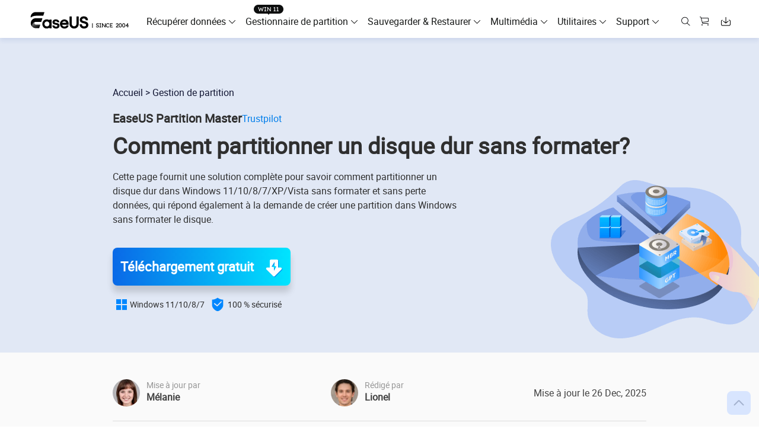

--- FILE ---
content_type: text/html; charset=utf-8
request_url: https://www.easeus.fr/partition-manager-tips/partitionner-disque-dur-sans-formater.html
body_size: 27385
content:
<!DOCTYPE html>
<html lang="fr">
    <head>
        <meta content="initial-scale=1.0,user-scalable=no,maximum-scale=1,width=device-width" name="viewport" />
        <meta content="telephone=no" name="format-detection" />
        <meta content="black" name="apple-mobile-web-app-status-bar-style" />
        <meta content="yes" name="apple-mobile-web-app-capable" />
        <meta http-equiv="Content-Type" content="text/html; charset=utf-8" />
        <meta name="robots" content="index,follow,all" />
        <link type="text/css" rel="stylesheet" href="/default2/css/base.css" />
        <link type="text/css" rel="stylesheet" href="/default2/2019/css/article/article.css" />
        <script type="text/javascript" language="javascript" src="/default/js/jquery.js" data-cfasync="false"></script>
        <script type="f1bd6e68e56f547b409b5ef7-text/javascript" language="javascript" src="/default/js/globle.js"></script>
        <link rel="shortcut icon" href="/images/fav.ico" mce_href="/images/fav.ico" type="image/x-icon">

        <title>Comment partitionner un disque dur avec Windows 11/10/8/7 sans formater ?</title>
        <meta name="keywords" content="partitionner disque dur, partitionner disque dur sans formater, partitionner disque dur windows 7" />
        <meta name="description" content="Cette page fournit une solution complète pour savoir comment partitionner un disque dur dans Windows 11/10/8/7/XP/Vista sans formater et sans perte données, qui répond également à la demande de créer une partition dans Windows sans formater le disque." />
        <meta name="robots" content="max-image-preview:large, max-snippet:-1, max-video-preview:-1" />
        <link rel="canonical" href="https://www.easeus.fr/partition-manager-tips/partitionner-disque-dur-sans-formater.html" />
       <meta property="og:description" content="Cette page fournit une solution complète pour savoir comment partitionner un disque dur dans Windows 11/10/8/7/XP/Vista sans formater et sans perte données, qui répond également à la demande de créer une partition dans Windows sans formater le disque."/>
       <meta property="og:locale" content="fr_FR"/>
       <meta property="og:type" content="article"/>
       <meta property="og:site_name" content="EaseUS"/>
       <meta property="og:url" content="https://www.easeus.fr/partition-manager-tips/partitionner-disque-dur-sans-formater.html" />
       <meta property="twitter:site" content="@easeus_software"/>
       <meta property="twitter:card" content="summary_large_image"/>
       <meta property="twitter:creator" content="@easeus_software"/>
       <meta name="twitter:description" content="Cette page fournit une solution complète pour savoir comment partitionner un disque dur dans Windows 11/10/8/7/XP/Vista sans formater et sans perte données, qui répond également à la demande de créer une partition dans Windows sans formater le disque." />
       <meta property="article:section" content="Gestion de partition"/>
       <meta property="article:published_time" content="2025-12-26 16:54:03"/>
       <meta property="article:modified_time" content="2025-12-26 16:54:03"/>
       <meta property="article:updated_time" content="2025-12-26 16:54:03"/>
       <meta property="og:title" content="Comment partitionner un disque dur sans formater?" />
       <meta name="twitter:title" content="Comment partitionner un disque dur sans formater?" />
       <meta property="og:image" content="https://www.easeus.fr/images/en/screenshot/partition-manager/initialize-ssd.png" />
       <meta property="og:secure_url" content="https://www.easeus.fr/images/en/screenshot/partition-manager/initialize-ssd.png" />
       <meta property="twitter:image" content="https://www.easeus.fr/images/en/screenshot/partition-manager/initialize-ssd.png" />
       <link rel="amphtml" href="https://www.easeus.fr/amp/partition-manager-tips/partitionner-disque-dur-sans-formater.html" />
        <link rel="alternate" href="https://www.easeus.com/partition-master/partition-hard-drive.html" hreflang="en"/>
        <link rel="alternate" href="https://www.easeus.fr/partition-manager-tips/partitionner-disque-dur-sans-formater.html" hreflang="fr"/>
        <script type="application/ld+json">
                {
                "@context": "https://schema.org",
                "@type": "Article",
                "mainEntityOfPage": {
                "@type": "WebPage",
                "@id": "https://www.easeus.fr/partition-manager-tips/partitionner-disque-dur-sans-formater.html"
                },
                "headline": "Comment partitionner un disque dur avec Windows 11/10/8/7 sans formater ?",
                "image": [
                "https://www.easeus.fr/images/en/screenshot/partition-manager/initialize-ssd.png"
                ],
                "datePublished": "2015-07-02T08:11:01+00:00",
                "dateModified": "2025-12-26T08:54:03+00:00",
                "author": [
{
                                "@type": "Person",
                                "name": "Mélanie",
                                "url": "https://www.easeus.fr/author/melanie.html"
                     },
{
                                "@type": "Person",
                                "name": "Lionel",
                                "url": "https://www.easeus.fr/auteur/lionel.html"
                     }],
                "publisher": {
                "@type": "Organization",
                "name": "EaseUS",
                "logo": {
                "@type": "ImageObject",
                "url":"https://www.easeus.fr/images_2016/easeus-logo-s.png"
                }
                },
                "description": "Cette page fournit une solution complète pour savoir comment partitionner un disque dur dans Windows 11/10/8/7/XP/Vista sans formater et sans perte données, qui répond également à la demande de créer une partition dans Windows sans formater le disque."
               }
       </script>
        <script type="application/ld+json">
                {
                "@context": "https://schema.org",
                "@type": "BreadcrumbList",
                "itemListElement":[{
			"@type": "ListItem",
			"position":1,
			"name":"EaseUS",
			"item":"https://www.easeus.fr"
                },{
			"@type": "ListItem",
			"position":2,
			"name":"Gestion de partition",
			"item":"https://www.easeus.fr/partition-manager-tips/"
                },{
			"@type": "ListItem",
			"position":3,
			"name":"Comment partitionner un disque dur sans formater?"
                }]
                }
       </script>
           <script type="application/ld+json">
                        {
                "@context": "https://schema.org",
                "@type": "FAQPage",
                "mainEntity": [{
		"@type": "Question",
		"name": "Est-il important de partitionner le disque dur ?",
		"acceptedAnswer": {
		  "@type": "Answer",
		  "text": "La plupart des utilisateurs d'ordinateurs partitionnent leur disque dur pour deux raisons principales : pour organiser logiquement leurs fichiers et pour améliorer les performances du système. Si vous souhaitez faire fonctionner plus d'un système d'exploitation sur votre système, il est important de partitionner le disque dur."
		}
	  },
{
		"@type": "Question",
		"name": "Quels sont les types de partition dans un disque dur ?",
		"acceptedAnswer": {
		  "@type": "Answer",
		  "text": "<p>Les types de partitions comprennent :</p><p>Primaire : Une partition primaire ne peut contenir qu'un seul système d'exploitation. Vous pouvez créer plusieurs partitions primaires mais cela dépend du système d'exploitation que vous utilisez. Sous Windows, vous pouvez créer 4 partitions primaires, mais sous Linux, vous pouvez en créer autant que vous le souhaitez (en fonction de la table d'allocation des fichiers - MBR). Chaque disque dur doit avoir au moins une partition primaire.</p><p>Étendue : Une partition étendue ne contient pas de système d'exploitation ou d'enregistrements d'amorçage, mais elle autorise les lecteurs logiques dans l'espace étendu. Cela permet de dépasser la limite des quatre partitions des disques primaires en autorisant de nombreux disques logiques dans l'espace de disque étendu. En général, nous ne créons qu'une seule partition étendue sur un disque dur et nous y stockons toutes les autres partitions logiques. Ainsi, si une partition logique est corrompue, cela n'affectera pas les données des autres partitions logiques stockées en dehors de la partition étendue.</p>"
		}
	  }]
                }
                   </script>
     </head>
 <body>
    <!--header start--><div class="header_2024">
  <div class="wrap">
    <div class="logo_out">
      <a href="/" class="logo" data-event_label="Public_TopNavigation" data-category="OtherButtonClick" data-event="Logo">&nbsp;</a>
      <div class="close_box">
        <div class="close">
          <div>&nbsp;</div>
          <div>&nbsp;</div>
          <div>&nbsp;</div>
        </div>
      </div>
    </div>
    <div class="nav_box">
      <ul class="nav">
        <li> <a class="nav_a" href="/logiciel-recuperation-donnees/" data-event="Public_TopNavigation" data-event_label="Win_Data_Recovery">Récupérer données</a>
          <div class="pro_content">
            <div class="box_all">
              <div class="list_box">
                <div class="arrow">&nbsp;</div>
                <div class="list"> <a class="li arr" href="/logiciel-recuperation-donnees/data-recovery-wizard-family.html" data-event="Public_TopNavigation" data-event_label="drw_trial_win">
                  <div class="icon drw1">&nbsp;</div>
                  <div class="word">
                    <div class="t">Data Recovery Wizard</div>
                    <div class="d">Récupérer données sur PC</div>
                  </div>
                </a> <a class="li arr" href="/logiciel-recuperation-donnees/mac-data-recovery-wizard-family.html" data-event="Public_TopNavigation" data-event_label="drw_trial_mac">
                  <div class="icon macdrw">&nbsp;</div>
                  <div class="word">
                    <div class="t">Data Recovery wizard for Mac</div>
                    <div class="d">Récupérer données sur Mac</div>
                  </div>
                </a> <a class="li arr" href="/logiciel-recuperation-donnees/?page=iphone" data-event="Public_TopNavigation" data-event_label="mobisaver_ios_trial">
                  <div class="icon drw2">&nbsp;</div>
                  <div class="word">
                    <div class="t">MobiSaver (iOS &amp; Android)</div>
                    <div class="d">Récupérer données sur Téléphone</div>
                  </div>
                </a> <a class="li" href="/logiciel-recuperation-donnees/partition-recovery.html" data-event="Public_TopNavigation" data-event_label="epr_trial_win">
                  <div class="icon drw4">&nbsp;</div>
                  <div class="word">
                    <div class="t">Partition Recovery</div>
                    <div class="d">Récupérer partition supprimée</div>
                  </div>
                </a> <a class="li arr" href="/outils-de-reparation/" data-event="Public_TopNavigation" data-event_label="fixo_trial_win">
                  <div class="icon repaire">&nbsp;</div>
                  <div class="word">
                    <div class="t">Fixo <span class="new_word">Alimenté par l'IA</span> </div>
                    <div class="d">Réparer les vidéos, photos et fichiers</div>
                  </div>
                </a>
                  <p class="title">Autres produits de récupération</p>
                  <a class="li " href="/logiciel-recuperation-donnees/data-recovery-service.html" data-event="Public_TopNavigation" data-event_label="drw_datarecovery_service">
                    <div class="icon manual">&nbsp;</div>
                    <div class="word">
                      <div class="t">Data Recovery Services</div>
                      <div class="d">Services experts de récupération de données</div>
                    </div>
                  </a> <a class="li" href="/logiciel-recuperation-donnees/exchange-recovery.html" data-event="Public_TopNavigation" data-event_label="drw_exchange_trial_win">
                    <div class="icon drw3">&nbsp;</div>
                    <div class="word">
                      <div class="t">Exchange Recovery</div>
                      <div class="d">Restaurer&amp;réparer le fichier EDB</div>
                    </div>
                  </a> <a class="li" href="https://www.easeus.com/emailrecoverywizard/" rel="nofollow" data-event="Public_TopNavigation" data-event_label="drw_emailrecovery_trial_win">
                    <div class="icon drw5">&nbsp;</div>
                    <div class="word">
                      <div class="t">Email Recovery</div>
                      <div class="d">Récupérer des e-mails Outlook</div>
                    </div>
                  </a> <a class="li" href="/logiciel-recuperation-donnees/ms-sql-recovery.html" data-event="Public_TopNavigation" data-event_label="drw_sql_trial_win">
                    <div class="icon drw6">&nbsp;</div>
                    <div class="word">
                      <div class="t">MS SQL Recovery</div>
                      <div class="d">Récupérer la base de données MS SQL</div>
                    </div>
                  </a> </div>

              </div>
              <div class="side_box">
                <dl>
					<dt>Pour Windows</dt>
                  <dd><a href="/logiciel-recuperation-donnees/data-recovery-wizard-free.html" data-event="Public_TopNavigation" data-event_label="learn_more_drwfree">Data Recovery Free</a></dd>
                  <dd><a href="/logiciel-recuperation-donnees/data-recovery-wizard.html" data-event="Public_TopNavigation" data-event_label="learn_more_drwpro">Data Recovery Pro</a></dd>
                  <dd><a href="/logiciel-recuperation-donnees/data-recovery-wizard-technician.html" data-event="Public_TopNavigation" data-event_label="learn_more_drwtech">Data Recovery Technician</a></dd>
                </dl>
				  <dl>
                                <dt>Tutoriel populaire</dt>
                                <dd><a href="/logiciel-recuperation-donnees/logiciel-de-recuperation-de-carte-memoire.html" data-event="Public_TopNavigation" data-event_label="article-carte-sd">Comment récupérer une carte SD</a></dd>
                                <dd><a href="/logiciel-recuperation-donnees/logiciel-de-recuperation-de-disque-dur.html" data-event="Public_TopNavigation" data-event_label="article-disque-dur">Comment récupérer un disque dur</a></dd>
					  <dd><a href="/logiciel-recuperation-donnees/logiciel-de-recuperation-de-donnees-usb.html" data-event="Public_TopNavigation" data-event_label="article-usb">Comment récupérer une clé USB</a></dd>
                               
                            </dl>
              </div>
              <div class="side_box">
                <dl>
					 <dt>Pour Mac</dt>
                  <dd><a href="/logiciel-recuperation-donnees/mac-data-recovery-wizard-free.html" data-event="Public_TopNavigation" data-event_label="learn_more_macdrwfree">Data Recovery Free</a></dd>
                  <dd><a href="/logiciel-recuperation-donnees/mac-data-recovery-wizard.html" data-even="Public_TopNavigation" data-eventt_label="learn_more_macdrwpro">Data Recovery Pro</a></dd>
                  <dd><a href="/logiciel-recuperation-donnees/mac-data-recovery-wizard-technician.html" data-event="Public_TopNavigation" data-event_label="learn_more_macdrwtech">Data Recovery Technician</a></dd>
                </dl>
              </div>
              <div class="side_box">
                <dl>
                  <dt>Pour iOS</dt>
                  <dd><a href="/logiciel-recuperation-donnees/logiciel-recuperation-de-donnees-iphone-gratuit.html" data-event="Public_TopNavigation" data-event_label="learn_more_msfree">Récupération de Données Gratuite</a></dd>
                  <dd><a href="/logiciel-recuperation-donnees/logiciel-recuperation-de-donnees-iphone.html" data-event="Public_TopNavigation" data-event_label="learn_more_mspro">Récupération de Données Pro</a></dd>
                </dl>
                <dl>
                  <dt>Pour Android</dt>
                  <dd><a href="/logiciel-recuperation-donnees/logiciel-de-recuperation-de-donnees-android-gratuit.html" data-event="Public_TopNavigation" data-event_label="learn_more_msafree">Récupération De Données Gratuite</a></dd>
                  <dd><a href="/logiciel-recuperation-donnees/logiciel-de-recuperation-de-donnees-android.html" data-event="Public_TopNavigation" data-event_label="learn_more_msapro">Récupération De Données Pro</a></dd>
                  <dd><a href="/logiciel-recuperation-donnees/android-app-version.html" data-event="Public_TopNavigation" data-event_label="learn_more_msaapp">App Récupération De Données</a></dd>
                </dl>
              </div>
              <div class="side_box">
                <dl>
                  <dt>Bureau</dt>
                  <dd><a href="/outils-de-reparation/reparer-video.html" data-event="Public_TopNavigation" data-event_label="learn_more_videorepair">Réparer vidéo</a></dd>
                  <dd><a href="/outils-de-reparation/reparer-photo.html" data-event="Public_TopNavigation" data-event_label="learn_more_photorepair">Réparer photo</a></dd>
                  <dd><a href="/outils-de-reparation/reparer-document.html" data-event="Public_TopNavigation" data-event_label="learn_more_documentrepair">Réparer fichier</a></dd>
                </dl>
                <dl>
                  <dt>En ligne</dt>
                  <dd><a href="https://repair.easeus.com/fr/" data-event="Public_TopNavigation" data-event_label="learn_more_online_videorepair">Réparation de vidéos en ligne</a></dd>
                  <dd><a href="https://repair.easeus.com/fr/reparer-photo-en-ligne.html" data-event="Public_TopNavigation" data-event_label="learn_more_online_photorepair">Réparation de photos en ligne</a></dd>
                  <dd><a href="https://repair.easeus.com/fr/reparer-document-en-ligne.html" data-event="Public_TopNavigation" data-event_label="learn_more_online_documentrepair">Réparation de fichiers en ligne</a></dd>
                </dl>
              </div>
            </div>
          </div>
        </li>
        <li>
          <div class="header_win_11">&nbsp;</div>
          <a class="nav_a" href="/partition-manager/" data-event="Public_TopNavigation" data-event_label="Partition_Manager">Gestionnaire de partition</a>
          <div class="pro_content">
            <div class="box_all">
              <div class="list_box">
                <div class="arrow">&nbsp;</div>
                <div class="list"> <a class="li arr" href="/partition-manager/" data-event="Public_TopNavigation" data-event_label="epm_trial_win">
                  <div class="icon epm1">&nbsp;</div>
                  <div class="word">
                    <div class="t">Partition Master for Windows</div>
                    <div class="d">Gestion des disques sous Windows</div>
                  </div>
                </a> <a class="li" href="/partition-manager/disk-partition-manager-for-mac.html" data-event_label="Public_TopNavigation" data-event="epm_mac_trial" data-download_page="false">
                  <div class="icon epm1">&nbsp;</div>
                  <div class="word">
                    <div class="t">Partition Master for Mac</div>
                    <div class="d">Utilitaire de disque sur Mac</div>
                  </div>
                </a>  <a class="li" href="/disk-copy/home-edition/" data-event="Public_TopNavigation" data-event_label="dc_trial_win">
                  <div class="icon tb5">&nbsp;</div>
                  <div class="word">
                    <div class="t">Disk Copy</div>
                    <div class="d">Utilitaire de clonage de disque dur</div>
                  </div>
                </a>
                  <a class="li" href="https://www.easeus.com/partition-manager/windows-boot-rescuer.html" data-event="Public_TopNavigation" data-event_label="epm_rescue_trial" data-download_page="false">
                  <div class="icon epm3">&nbsp;</div>
                  <div class="word">
                    <div class="t">WinRescuer</div>
                    <div class="d">Outil de réparation de démarrage Windows</div>
                  </div>
                </a></div>
              </div>
              <div class="side_box">
                <dl>
                  <dd><a href="/partition-manager/partition-master-free.html" data-event="Public_TopNavigation" data-event_label="learn_more_epmfree">Partition Master Free</a></dd>
                  <dd><a href="/partition-manager/partition-master.html" data-event="Public_TopNavigation" data-event_label="learn_more_epmpro">Partition Master Pro</a></dd>
                  <dd><a href="/partition-manager/epm-entreprise.html" data-event="Public_TopNavigation" data-event_label="epm_enterprise_trial_win">Partition Master Enterprise</a></dd>
<dd><a href="/partition-manager/partition-master-comparaison.html" data-event_label="Public_TopNavigation" data-event="epm_trial_win" rel="nofollow">Comparaison des éditions</a></dd>
					<dl>
                                <dt>Tutoriel populaire</dt>
                                <dd><a href="/partition-manager/partitionner-disque-dur.html" data-event_label="article-partitionner-disque">Comment partitionner un disque dur </a></dd>
                                <dd><a href="/partition-manager/logiciel-clonage-disque-dur-gratuit.html" data-event="Public_TopNavigation" data-event_label="article-cloner-disque">Comment cloner un disque gratuitement</a></dd>
                              
                            </dl>
                </dl>
              </div>
            </div>
          </div>
        </li>
        <li> <a class="nav_a" href="/logiciel-de-sauvegarde/" data-event="Public_TopNavigation" data-event_label="Backup_Software">Sauvegarder &amp; Restaurer</a>
          <div class="pro_content">
            <div class="box_all">
              <div class="list_box">
                <div class="arrow">&nbsp;</div>
                <div class="list"> <a class="li arr" href="/logiciel-de-sauvegarde/" data-event="Public_TopNavigation" data-event_label="tb_home_trial_win">
                  <div class="icon tb1">&nbsp;</div>
                  <div class="word">
                    <div class="t">Todo Backup Pour famille</div>
                    <div class="d">Solutions de sauvegarde personnelles</div>
                  </div>
                </a> <a class="li" href="/logiciel-de-sauvegarde/todo-backup-entreprise.html" data-event="Public_TopNavigation" data-event_label="tb_enterprise_trial_win">
                  <div class="icon tb2">&nbsp;</div>
                  <div class="word">
                    <div class="t">Todo Backup Pour entreprise</div>
                    <div class="d">Solutions de sauvegarde de postes de travail &amp; serveurs</div>
                  </div>
                </a> <a class="li" href="/logiciel-de-sauvegarde/todo-backup-technician.html" data-event="Public_TopNavigation" data-event_label="tb_tech_trial_win">
                  <div class="icon tb7">&nbsp;</div>
                  <div class="word">
                    <div class="t">Todo Backup Technician</div>
                    <div class="d">Solutions de sauvegarde d'entreprise</div>
                   </div>
                </a> <a class="li" href="/logiciel-de-sauvegarde/todo-backup-comparaison.html" rel="nofollow" data-event_label="Public_TopNavigation" data-event="tb_comparison_trial_win">
                  <div class="icon tb9">&nbsp;</div>
                  <div class="word">
                    <div class="t">Comparaison des éditions</div>
                    <div class="d">Comparaison des versions de Todo Backup</div>
                  </div>
                </a>
                  <p class="title">Solutions centralisées</p>
                  <a class="li" href="/logiciel-de-sauvegarde/backup-center.html" data-event="Public_TopNavigation" data-event_label="tb_ebc_trial_win">
                    <div class="icon tb3">&nbsp;</div>
                    <div class="word">
                      <div class="t">Gestion centrale</div>
                      <div class="d">Stratégie de sauvegarde centralisée</div>
                    </div>
                  </a> <a class="li" href="/logiciel-de-sauvegarde/deploy-manager.html" data-event="Public_TopNavigation" data-event_label="tb_edm_trial_win">
                    <div class="icon tb4">&nbsp;</div>
                    <div class="word">
                      <div class="t">Déploiement du système</div>
                      <div class="d">Déploiement intelligent de Windows</div>
                    </div>
                  </a>
                  <p class="title">MSPs Service</p>
                  <a class="li" href="https://www.easeus.com/backup-software/rebrand-service.html" rel="nofollow" data-event="Public_TopNavigation" data-event_label="tb_msp_service">
                    <div class="icon tb8">&nbsp;</div>
                    <div class="word">
                      <div class="t">MSP Service</div>
                      <div class="d">Service de marque blanche EaseUS Todo Backup</div>
                    </div>
                  </a> </div>
              </div>
              <div class="side_box">
                <dl>
                  <dd><a href="/logiciel-de-sauvegarde/todo-backup-free.html" data-event="Public_TopNavigation" data-event_label="learn_more_tbfree">Todo Backup Free</a></dd>
                  <dd><a href="/logiciel-de-sauvegarde/todo-backup-home.html" data-event="Public_TopNavigation" data-event_label="learn_more_tbhome">Todo Backup Home</a></dd>
                  <dd><a href="/logiciel-de-sauvegarde/todo-backup-mac.html" data-event="Public_TopNavigation" data-event_label="learn_more_tbmac">Todo Backup for Mac</a></dd>
                </dl>
              </div>
            </div>
          </div>
        </li>
        <li> <span class="nav_a">Multimédia</span>
          <div class="pro_content">
            <div class="box_all">
              <div class="list_box">
                <div class="arrow">&nbsp;</div>
                <div class="list">
                  <p class="title">Capture d'écran</p>
                  <a class="li arr" href="/enregistreur-ecran/recexperts.html" data-event="Public_TopNavigation" data-event_label="ere_win">
                    <div class="icon mult4">&nbsp;</div>
                    <div class="word">
                      <div class="t">RecExperts</div>
                      <div class="d">Enregistrer vidéo/audio/webcam </div>
                    </div>
                
                </a> <a class="li" href="/enregistreur-ecran/enregistreur-ecran-en-ligne-gratuit.html" data-event="Public_TopNavigation" data-event_label="online_screen_recorder">
                  <div class="new">&nbsp;</div>
                  <div class="icon online_re">&nbsp;</div>
                  <div class="word">
                    <div class="t">Enregistreur d'écran EN LIGNE</div>
                    <div class="d">Enregistrer l'écran en ligne gratuitement</div>
                  </div>
                </a>
                  <p class="title">Outils vidéo &amp; audio </p>
                  <a class="li" href="/multimedia/video-editor.html" data-event="Public_TopNavigation" data-event_label="video_editor">
                    <div class="icon mult1">&nbsp;</div>
                    <div class="word">
                      <div class="t">Video Editor</div>
                      <div class="d">Logiciel de montage vidéo facile</div>
                    </div>
                  </a> <a class="li arr" href="/video-downloader/" data-event="Public_TopNavigation" data-event_label="video_downloader">
                  <div class="new">&nbsp;</div>
                  <div class="icon mult2">&nbsp;</div>
                  <div class="word">
                    <div class="t">Video Downloader</div>
                    <div class="d">Télécharger des vidéos/audios en ligne</div>
                  </div>
                </a><a class="li" href="https://multimedia.easeus.com/fr/changeur-voix/" data-event="Public_TopNavigation" data-event_label="voicewave">
                    <div class="new">&nbsp;</div>
                    <div class="icon voice_changer">&nbsp;</div>
                    <div class="word">
                      <div class="t">EaseUS VoiceWave</div>
                      <div class="d">Changer de voix en temps réel</div>
                    </div>
                  </a><!--<a class="li" href="https://multimedia.easeus.com/videokit/" data-event="Public_TopNavigation" data-event_label="videokit">
                  <div class="new">&nbsp;</div>
                  <div class="icon mult_all">&nbsp;</div>
                  <div class="word">
                    <div class="t">VideoKit</div>
                    <div class="d">All-in-One video toolkit</div>
                  </div>
                </a>-->

                  <p class="title">Outils d'IA</p>
                   <a class="li" href="https://vocalremover.easeus.com/fr/" data-event="Public_TopNavigation" data-event_label="vocalremover">
                  <div class="icon voice_remover">&nbsp;</div>
                  <div class="word">
                    <div class="t">Vocal Remover (Online)</div>
                    <div class="d">Supprimer les voix en ligne gratuitement</div>
                  </div>
                </a><!--<a class="li" href="https://www.aiease.ai" data-event="Public_TopNavigation" data-event_label="ai_photo">
					<div class="new">&nbsp;</div>
                  <div class="icon ai1">&nbsp;</div>
                  <div class="word">
                    <div class="t">AI Photo Editing</div>
                    <div class="d">Edit Photos with AI for Free</div>
                  </div>
                </a><a class="li" href="https://www.piclumen.com" data-event="Public_TopNavigation" data-event_label="ai_image">
					<div class="new">&nbsp;</div>
                  <div class="icon ai2">&nbsp;</div>
                  <div class="word">
                    <div class="t">AI Image Generator</div>
                    <div class="d">Create AI Images for Free</div>
                  </div>
                </a> -->  </div>
              </div>
              <div class="side_box">
                <dl>
                  <dd><a href="/enregistreur-ecran/recexperts.html" data-event="Public_TopNavigation" data-event_label="learn_more_ere_win">RecExperts for Windows</a></dd>
                  <dd><a href="/enregistreur-ecran/recexperts-mac.html" data-event="Public_TopNavigation" data-event_label="learn_more_ere_mac">RecExperts for Mac</a></dd>
                </dl>
              </div>
               <div class="side_box">
                <dl>
                  <dt>Version ordinateur</dt>
                  <dd><a href="/video-downloader/" data-event_label="Public_TopNavigation" data-event="learn_more_evd_win">Video Downloader for Windows</a></dd>
                  <dd><a href="/video-downloader/" data-event_label="Public_TopNavigation" data-event="learn_more_evd_mac">Video Downloader for Mac</a></dd>
                </dl>
                <dl>
                  <dt>Version en ligne</dt>
                  <dd><a href="/video-downloader/online-video-downloader.html" data-event_label="Public_TopNavigation" data-event="learn_more_evd_online">Video Downloader Online</a></dd>

                </dl>
              </div>
            </div>
          </div>
        </li>
       <li> <span class="nav_a">Utilitaires</span>
          <div class="pro_content custon utilities">
            <div class="box_all">
              <div class="list_box no2">
                <div class="arrow">&nbsp;</div>
                <div class="title_li"> <span class="li current">Produits de transfert</span> <span class="li">Solutions PDF</span> <span class="li">Utilitaires iPhone</span> <span class="li">Plus de produits</span> </div>
                <div class="list">
                  <div class="title_show">
                    <p class="title">Produits de transfert</p>
                    <a class="li arr" href="/logiciel-transfert-pc/" data-event_label="Public_TopNavigation" data-event="pctrans_trial_win">
                      <div class="icon utilitie1">&nbsp;</div>
                      <div class="word">
                        <div class="t">Todo PCTrans</div>
                        <div class="d">Transférer des données entre PC</div>
                      </div>
                    </a> <a class="li arr" href="/transfert-iphone/" data-event_label="Public_TopNavigation" data-event="mm_trial_win">
                    <div class="icon utilitie2">&nbsp;</div>
                    <div class="word">
                      <div class="t">MobiMover</div>
                      <div class="d">Transférer les données de l'iPhone</div>
                    </div>
                  </a> <a class="li" href="https://mobi.easeus.com/fr/chat-transfer/" data-event_label="Public_TopNavigation" data-event="chattrans">
                    <div class="new">&nbsp;</div>
                    <div class="icon chattrans">&nbsp;</div>
                    <div class="word">
                      <div class="t">ChatTrans</div>
                      <div class="d">Logiciel de transfert WhatsApp facile</div>
                    </div>
                  </a> <a class="li" href="/utilitaires/ostogo.html" data-event_label="Public_TopNavigation" data-event="os2go_trial_win">
                    <div class="icon tb6">&nbsp;</div>
                    <div class="word">
                      <div class="t">OS2Go</div>
                      <div class="d">Créateur de Windows To Go</div>
                    </div>
                  </a> </div>
                  <div class="title_show hidden">
                    <p class="title">Solutions PDF</p>
                    <a class="li" href="/pdf-editor/" data-event_label="Public_TopNavigation" data-event="pdf_editor">
                      <div class="icon utilitie7">&nbsp;</div>
                      <div class="word">
                        <div class="t">PDF Editor</div>
                        <div class="d">Créer, modifier ou convertir un PDF</div>
                      </div>
                    </a>
                    <a class="li" href="/pdf-converter/" rel="nofollow" data-event_label="Public_TopNavigation" data-event="pdf_converter">
                      <div class="new">&nbsp;</div>
                      <div class="icon pdf_c">&nbsp;</div>
                      <div class="word">
                        <div class="t">PDF Converter</div>
                        <div class="d">Convertir des fichiers PDF</div>
                      </div>
                    </a>

                    <a class="li" href="https://www.easemate.ai/fr/chatpdf" rel="nofollow" data-event_label="PDF_Navigation" data-event="chatpdf">
                      <!--                                            <div class="new">&nbsp;</div>-->
                      <div class="icon pdf_ai">&nbsp;</div>
                      <div class="word">
                        <div class="t">ChatPDF</div>
                        <div class="d">Discuter avec des PDF via Free PDF AI</div>
                      </div>
                    </a>

                  </div>
                  <div class="title_show hidden">
                    <p class="title">Utilitaires iOS</p>
                    <a class="li" href="/deverrouiller-iphone/" data-event_label="Public_TopNavigation" data-event="mu">
                      <div class="icon utilitie5">&nbsp;</div>
                      <div class="word">
                        <div class="t">MobiUnlock</div>
                        <div class="d">Déverrouiller le code d'accès de l'iPhone</div>
                      </div>
                    </a> <a class="li" href="https://mobi.easeus.com/fr/changer-localisation/" rel="nofollow" data-event_label="Public_TopNavigation" data-event="mobianygo">
                    <div class="icon utilitie6">&nbsp;</div>
                    <div class="word">
                      <div class="t">MobiAnyGo</div>
                      <div class="d">Changer localisation iPhone</div>
                    </div>
                  </a> <a class="li" href="https://mobi.easeus.com/mobitoolkit/"  rel="nofollow" data-event_label="Public_TopNavigation" data-event="mobixpert">
                    <div class="icon mobitoolkit">&nbsp;</div>
                    <div class="word">
                      <div class="t">MobiXpert</div>
                      <div class="d">Boîte à outils iPhone tout-en-un</div>
                    </div>
                  </a> </div>
                  <div class="title_show hidden">
                    <p class="title">Plus de produits</p>
                     <a class="li" href="/utilitaires/key-finder.html" data-event_label="Public_TopNavigation" data-event="keyfinder_trial_win">
                    <div class="new">&nbsp;</div>
                    <div class="icon utilitie14">&nbsp;</div>
                    <div class="word">
                      <div class="t">Key Finder</div>
                      <div class="d">Trouver les clés de produit</div>
                    </div>
          
                  </a> <a class="li" href="/utilitaires/ntfs-for-mac.html" data-event_label="Public_TopNavigation" data-event="ntfs_mac">
                    <div class="icon utilitie8">&nbsp;</div>
                    <div class="word">
                      <div class="t">NTFS For Mac</div>
                      <div class="d">Graveur de lecteur NTFS intelligent</div>
                    </div>
                </a> <a class="li" href="/utilitaires/bitwiper.html" data-event_label="Public_TopNavigation" data-event="bitwiper">
                    <div class="new">&nbsp;</div>
                    <div class="icon utilitie15">&nbsp;</div>
                    <div class="word">
                      <div class="t">BitWiper</div>
                      <div class="d">Effacer les données sensibles</div>
                    </div>
                  </a>
                    <a class="li" href="/dupfiles-cleaner/" rel="nofollow" data-event_label="Public_TopNavigation" data-event="dupfiles_cleaner">
                      <div class="icon utilitie16">&nbsp;</div>
                      <div class="word">
                        <div class="t">DupFiles Cleaner</div>
                        <div class="d">Trouver &amp; Supprimer les fichiers en double</div>
                      </div>
                    </a>
                    <a class="li" href="/file-lock/" rel="nofollow" data-event_label="Public_TopNavigation" data-event="lockymyfile">
                      <div class="icon utilitie9">&nbsp;</div>
                      <div class="word">

                        <div class="t">LockMyFile</div>
                        <div class="d">Protéger les fichiers par mot de passe</div>
                      </div>
                  
				
                    </a> <a class="li" href="/utilitaires-systeme/mac.html" rel="nofollow" data-event_label="Public_TopNavigation" data-event="cleangenius_free_win">
                    <div class="icon utilitie10">&nbsp;</div>
                    <div class="word">
                      <div class="t">CleanGenius for Mac</div>
                      <div class="d">Optimisation du système</div>
                    </div>
                  </a>
                  </div>
                </div>
              </div>
              <div class="side_box">
                <dl>
                  <dd><a href="/logiciel-transfert-pc/pctrans-free.html" data-event_label="Public_TopNavigation" data-event="elearn_more_pctfree"><span class="s_hide">Todo PCTrans </span>Free</a></dd>
                  <dd><a href="/logiciel-transfert-pc/pctrans.html" data-event_label="Public_TopNavigation" data-event="elearn_more_pctpro"><span class="s_hide">Todo PCTrans </span>Pro</a></dd>
                  <dd><a href="/logiciel-transfert-pc/pctrans-technician.html" data-event_label="Public_TopNavigation" data-event="elearn_more_pcttech"><span class="s_hide">Todo PCTrans </span>Technician</a></dd>
                  <dd><a href="/logiciel-transfert-pc/comparaison.html" data-event_label="Public_TopNavigation" data-event="elearn_more_pctcomparison"><span class="s_auto">Comparaison des éditions</span></a></dd>
                </dl>
              </div>
              <div class="side_box">
                <dl>
                  <dd><a href="/transfert-iphone/mobimover-free.html" data-event_label="Public_TopNavigation" data-event="elearn_more_mmfree"><span class="s_hide">Transfert Données iPhone</span> Gratuite</a></dd>
                  <dd><a href="/transfert-iphone/mobimover.html" data-event_label="Public_TopNavigation" data-event="elearn_more_mmpro"><span class="s_hide">Transfert Données iPhone</span> Pro</a></dd>
                </dl>
              </div>
            </div>
          </div>
        </li>
        <li>
         <span class="nav_a">Support</span>
          <div class="pro_content">
            <div class="box_all">
              <div class="list_box">
                <div class="arrow">&nbsp;</div>
                <div class="list">
                  <a class="li" href="/support.html" rel="nofollow" data-event_label="Public_TopNavigation" data-event="elearn_more_support_center">
                    <div class="icon support2">&nbsp;</div>
                    <div class="word">
                      <div class="t">Centre d'assistance</div>
                      <div class="d">Guides, Licence, Contact</div>
                    </div>
                  </a>
                  <a class="li" href="/telechargement/" data-event_label="Public_TopNavigation" data-event="elearn_more_download">
                    <div class="icon support3">&nbsp;</div>
                    <div class="word">
                      <div class="t">Télécharger</div>
                      <div class="d">Télécharger le programme</div>
                    </div>
                  </a>
                  <a class="li" href="/support/contact.html" rel="nofollow" data-event_label="Public_TopNavigation" data-event="elearn_more_chat support">
                    <div class="icon support1">&nbsp;</div>
                    <div class="word">
                      <div class="t">Assistance par chat</div>
                      <div class="d">Discuter avec un technicien</div>
                    </div>
                  </a>
                  <span class="li livechat_window_pop_3" href="https://www.easeus.com/easeus-customer-service-privacy-statement.html" rel="nofollow" data-event_label="Public_TopNavigation" data-event="elearn_more_pre_sales_inquiry">
                      <div class="icon support4">&nbsp;</div>
                      <div class="word">
                          <div class="t">Demande de prévente</div>
                          <div class="d">Discuter avec un représentant commercial</div>
                      </div>
                  </span>
                  <a class="li" href="https://www.easeus.com/support/remote-assistance-new.html" rel="nofollow">
                    <div class="icon support5">&nbsp;</div>
                    <div class="word">
                      <div class="t">Service Premium</div>
                      <div class="d">Résoudre rapidement et plus</div>
                    </div>
                  </a>
                </div>
              </div>
            </div>
          </div>
        </li>
      </ul>
      <div class="search_box">
        <a class="icons search" href="/rechercher.html" rel="nofollow" data-event="Public_TopNavigation" data-event_label="Search">&nbsp;</a>
        <a class="icons buy" href="/boutique/" rel="nofollow" data-event="Public_TopNavigation" data-event_label="learn_more_store">&nbsp;</a>
       <a class="icons down" href="/telechargement/"> </a>
        <span>
          <!--<svg width="6px" height="6px" viewBox="0 0 6 6" version="1.1" xmlns="http://www.w3.org/2000/svg" xmlns:xlink="http://www.w3.org/1999/xlink">
              <g stroke="none" stroke-width="1" fill="none" fill-rule="evenodd">
                  <g>
                      <rect class="svg_color" x="4" y="0" width="2" height="2" rx="1"></rect>
                      <rect class="svg_color" x="0" y="4" width="2" height="2" rx="16"></rect>
                      <path d="M0.433535314,0.605303338 L5.41112179,5.60530334 L0.433535314,0.605303338 Z" class="svg_color" stroke-linecap="round" stroke-linejoin="round"></path>
                  </g>
              </g>
          </svg>-->
        </span>

        <div class="account_center_box pc"></div>
        <div class="account_center_box mobi"></div>
      </div>
    </div>
  </div>
</div>
<script type="f1bd6e68e56f547b409b5ef7-text/javascript">
  (function(){
    window.ispc_fun=window.ispc_fun || function(){}
    var nav=$('.header_2024 .nav_box');
    var close=$('.header_2024 .close_box');
    var header_2024=$('.header_2024');
    var body=$('body');
    var header_ispc=ispc_fun(1250);
    $(window).resize(function(){
      header_ispc=ispc_fun(1250);
      if(header_ispc){
        nav.removeAttr('style');
        close.removeClass('current');
      }
    })
    //
    $('.header_2024 .nav > li').mouseenter(function(){
      if(header_ispc){
        var width=$(this).find('.list_box:eq(0)').width()/2-12;
        $(this).addClass('current').find('.pro_content:not(.custon)').css({marginLeft:'-'+width+'px'});
        $('.header_2024 .li.arr.in').removeClass('in').parent().find('.side_box').remove();
      }
    }).mouseleave(function(){
      if(header_ispc){
        $(this).removeClass('current');
        //重置背景的位置
        var list=$(this).find('.list_box .list');
        if(list.children().eq(0).hasClass('title')){
          list.find('.bg_arr').css({top:'24px'});
        }else{
          list.find('.bg_arr').css({top:'0px'});
        }
        //
        $(this).find('.side_box').removeClass('current');
        $(this).find('.box_all').removeClass('current in');
        $(this).find('.pro_content:not(.custon)').removeAttr('style');
        //
        $('.header_2024 .box_all').each(function(){
          $(this).find('.title_li .li').removeClass('current').eq(0).addClass('current');
          $(this).find('.bg_arr_title').removeAttr('style');
          $(this).find('.title_show').addClass('hidden').eq(0).removeClass('hidden');
        })
      }
    })
    $('.header_2024 .box1 .list_box li').each(function(){
      $(this).find('.list').each(function(){
        var list=$(this);
        $(this).append('<div class="bg_arr"></div>');
        var bg_arr=$(this).find('.bg_arr');
        $(this).find('.li').each(function(i){
          $(this).mouseenter(function(){
            if(header_ispc){
              var top=$(this).offset().top-list.offset().top;
              bg_arr.css({top:top});
            }
          })
        })
      })
      $(this).mouseenter(function(){
        if(header_ispc){
          $(this).addClass('current');
        }
      }).mouseleave(function(){
        if(header_ispc){
          $(this).removeClass('current');
        }
      })
    })
    $('.header_2024 .box_all').each(function(){
      var that=this;
      var side_box=$(this).find('.side_box');
      var list=$(this).find('.list_box .list');
      if(list.children().eq(0).hasClass('title')){
        list.append('<div class="bg_arr" style="top:24px"></div>');
      }else{
        list.append('<div class="bg_arr"></div>');
      }
      var bg_arr=list.find('.bg_arr');
      list.find('.li').each(function(i){
        $(this).mouseenter(function(){
          if(header_ispc){
            $(that).addClass('current');
            if($(this).hasClass('arr')){
              if(!$(that).hasClass('in')){
                setTimeout(function(){
                  $(that).addClass('in');
                },300)
              }
            }else{
              $(that).removeClass('in');
              //sx add
              side_box.removeClass('current');
            }
            //bg_arr移动
            var top=$(this).offset().top-list.offset().top;
            bg_arr.css({top:top});
            //end
          }
        })
      })
      list.find('.li.arr').each(function(i){
        $(this).mouseenter(function(){
          if(header_ispc){
            side_box.removeClass('current');
            side_box.eq(i).addClass('current');
          }
        })
      })
      var title_li=$(this).find('.list_box .title_li');
      if(title_li.length>0){
        $(title_li).append('<div class="bg_arr_title"></div>');
        var bg_arr_title=$('.header_2024 .bg_arr_title');
        var title_show=list.find('.title_show');
        title_li.find('.li').each(function(i){
          $(this).mouseenter(function(){
            if(header_ispc){
              $(this).addClass('current').siblings('.li').removeClass('current');
              title_show.eq(i).removeClass('hidden').siblings('.title_show').addClass('hidden');
              side_box.removeClass('current');
              $(that).removeClass('in current');
              //bg_arr_title移动
              var top=$(this).offset().top-title_li.offset().top;
              bg_arr_title.css({top:top});
              //end
            }
          })
        })
      }
    })
    $('.header_2024 .nav_a').click(function(){
      if(!header_ispc){
        var parent=$(this).parent();
        var pro_content=$(this).next('.pro_content');
        if(parent.hasClass('wap_current')){
          parent.removeClass('wap_current');
          pro_content.hide();
        }else{
          parent.addClass('wap_current');
          pro_content.show()
        }
        parent.siblings().removeClass('wap_current').find('.pro_content').hide()
        return false;
      }
    })
    $('.header_2024 .box_all').each(function(){
      var that=this;
      var side_box=$(that).find('.side_box').clone();
      $(this).find('.li.arr').each(function(i){
        $(this).click(function(){
          if(!header_ispc){
            if(!$(this).hasClass('in')){
              $(this).addClass('in').after(side_box.eq(i));
            }
            if($(this).hasClass('current')){
              $(this).removeClass('current')
              $(this).next('.side_box').hide();
            }else{
              $(this).addClass('current')
              $(this).next('.side_box').show();
            }
            return false;
          }
        })
      })
    })
    close.click(function(){
      if(!header_ispc){
        if($(this).hasClass('current')){
          $(this).removeClass('current')
          header_2024.removeClass('current')
          body.css({overflow:'auto'});
          nav.hide()
        }else{
          $(this).addClass('current')
          header_2024.addClass('current')
          body.css({overflow:'hidden'});
          nav.show()
        }
      }
    });
    //事件埋点
    $('.header_2024 .nav > li').each(function(){
      var e_class_1='';
      $(this).find('> .nav_a').each(function(){
        e_class_1=$.trim($(this).text());
        if(this.tagName!=='A'){
          return true;
        }
        $(this).attr({
          'data-e_event':'WebTopNavigationBarProductClick'
        })
        $(this).data('e_class_1',e_class_1);
        return true;
      });
      var all_class_2=[];
      $(this).find('.list_box').each(function(){
        $(this).find('.list .li').each(function(){
          $(this).attr({
            'data-e_event':'WebTopNavigationBarProductClick'
          })
          $(this).data('e_class_1',e_class_1);
          var e_class_2=$.trim($(this).find('.t').text());
          $(this).data('e_class_2',e_class_2)
          if($(this).hasClass('arr')){
            all_class_2.push(e_class_2);
          }
        })
      });
      $(this).find('.side_box').each(function(index){
        $(this).find('a').each(function(){
          $(this).attr({
            'data-e_event':'WebTopNavigationBarProductClick'
          })
          $(this).data('e_class_1',e_class_1);
          $(this).data('e_class_2',all_class_2[index]);
          $(this).data('e_class_3',$.trim($(this).text()));
        });
      });
    })
    //埋点end
  })();
</script><!--header end--><style>
	.epm_banner_22218 { background: url("/images_2019/article/epm/banner_top1.png") center top no-repeat; overflow:hidden; background-size: cover;}
	.epm_banner_22218 .wrap {position: relative;max-width: 900px; padding: 0.5rem 0;min-height: 491px;}
	.epm_banner_22218 .word {max-width: 900px;}
	.epm_banner_22218 .home{color: rgba(17, 21, 50, 1);margin-bottom: 20px; margin-top: 60px;}
	.epm_banner_22218 .home a{color:rgba(17, 21, 50, 1);display: inline-block;margin-right: 4px;}
	.epm_banner_22218 .home span{margin-right: 4px;display: inline-block;}
	.epm_banner_22218 .t_box { display: flex; align-items: center;margin-bottom: 10px;}
	.epm_banner_22218 .word .title { font-size: 20px; font-weight: bold; line-height:24px;}
	 .epm_banner_22218 .word h1{font-size: 38px;line-height: 48px;margin-bottom: 16px;}
	.epm_banner_22218 .word .des { font-size: 0.4rem; font-weight: normal; line-height: 24px;margin:0 320px 16px 0;}
	.epm_banner_22218 .word .lists{ padding: 0.7rem 0  0.3rem 0.5rem}
	.epm_banner_22218 .word .lists li{ list-style: disc; line-height: 1.8}
	.epm_banner_22218 .word .big_box .safe { font-size: 0.45rem; display: inline-block; vertical-align: 0.1rem; }
	.epm_banner_22218 .word .big_box .safe .icon1 { font-size: 0.65rem; margin-right: 0.125rem; }
	.epm_banner_22218 .word .big_box .left { padding-right: 0.5rem; }
	.epm_banner_22218 .word .big_box .left .button_box_20201110 { margin-top: 0.5rem; }
	.epm_banner_22218 .word .big_box .left .article_button_20211104 { margin-top: 0.5rem; }
	.epm_banner_22218 .img {position:absolute;right: -195px;bottom: 18px;}
	.epm_banner_22218 .out_box { width: 4.6rem;}
	@media (min-width: 1900px) {.epm_banner_22218 { background-size: cover; } }
	@media (max-width: 1000px) {
		.epm_banner_22218 { background: #e1e8f5;padding: 2rem 0;}
		.epm_banner_22218 .link{display: none;}
			.epm_banner_22218 .img { display: none; }
			.epm_banner_22218 .home {margin-top: 0;}
			.epm_banner_22218 .t_box .out_box { display: none;}
			.epm_banner_22218 .word { width: auto; float: none; max-width: none; margin: 0 auto;}
		.epm_banner_22218 .word .des{font-size: 16px;line-height: 24px; text-align: left;margin: 0 0 1rem 0;}
		.epm_banner_22218 .word .lists{text-align: left;}
		.epm_banner_22218 .word .lists li{font-size: 16px;line-height: 24px;}
		.epm_banner_22218 .word .big_box .left{display: block;}
	}
</style>
<div class="epm_banner_22218">
    <div class="wrap">
        <div class="word">
        	<div class="home"><a href="/">Accueil</a><span>></span><a href="/partition-manager-tips/">Gestion de partition</a></div>
			<div class="t_box">
            <p class="title">EaseUS Partition Master </p>
			<div class="out_box">
			<!-- TrustBox widget - Micro Button -->
<div class="trustpilot-widget" data-locale="fr-FR" data-template-id="5419b757fa0340045cd0c938" data-businessunit-id="53e320ce0000640005793e9d" data-style-height="25px" data-style-width="100%">
  <a href="https://www.trustpilot.com/review/easeus.com" target="_blank" rel="noopener">Trustpilot</a>
</div>
<!-- End TrustBox widget -->
				</div>
			</div>
			<h1>Comment partitionner un disque dur sans formater?</h1>
			<p class="des">Cette page fournit une solution complète pour savoir comment partitionner un disque dur dans Windows 11/10/8/7/XP/Vista sans formater et sans perte données, qui répond également à la demande de créer une partition dans Windows sans formater le disque.</p>
            <div class="big_box">
                <div class="left inline-block">
                     <!--  自定义按钮组部分 start  -->
                  	<style type="text/css">.article_button_211222 { width: 7.5rem;height: 1.6rem;background: linear-gradient(90deg, #0A69E7 0%, #00E5FF 100%);box-shadow: 0rem 0.275rem 0.275rem rgba(0, 0, 0, 0.15);border-radius: 0.2rem; line-height: 1.6rem; color: #fff; font-weight: bold; font-size: 0.55rem; display: flex; justify-content: center; align-items: center; margin-bottom: 0.5rem; overflow: hidden;}
						 .article_button_211222 .arrow{height: 3.25rem; overflow: hidden;display: inline-block; width: 0.75rem;   background: url("/images_2019/article/icon-down-1222.png") 0 0rem no-repeat; display: inline-block; margin-left: 0.5rem; transform:translate(0,-1.175rem);  }
               .article_button_211222:hover .arrow{ transform:translate(0,1.325rem);  transition:transform 400ms ;}
						.article_button_211222:hover  {transform: scale(1.02); text-decoration: none; color: #fff;}
						
						.box_211222 { margin: 0.5rem 0;}
						.box_211222 .sys { display: flex; justify-content: center; align-items: center; font-size: 0.35rem;  }
						.box_211222 .sys span { margin-right: 0.25rem;display: flex; justify-content: center; align-items: center; }
						.box_211222 .sys .iconfont { color: #0087FF; margin-right: 0.125rem; font-size: 0.45rem;}
						.box_211222 .sys .iconfont.no2 {font-size: 0.6rem;}
						@media (max-width: 1000px){
							.box_211222 .inline-block {display: block;}
							.article_button_211222  {height:2.4rem;line-height: 2.4rem; width:auto;max-width:18.75rem;margin:0 auto 0.3rem auto;display: block; font-size:0.75rem; font-weight:bold;color:#fff;text-align: center;}		.box_211222 .sys {font-size: 0.65rem;line-height: 1.15rem;margin:0.125rem 0 0 0;}		
							.article_button_211222 .arrow{display: none;}
						}
</style>
<div class="button_box box_211222">
<div class="inline-block"><a class="article_button_211222 epmp_220105 download_pop_show" data-category="epm_trial_win" data-event="download" data-event_label="article" href="https://down.easeus.com/product/epm_trial" name="epmp"><span>Téléchargement gratuit</span><span class="arrow">&nbsp;</span></a>
<p class="sys"><span><i class="iconfont"></i>Windows 11/10/8/7</span><span><i class="iconfont no2"></i>100 % sécurisé</span></p>
</div>
</div>
                    <!--  自定义按钮组部分 end  -->
                </div>
       
            </div>
        </div>
        <div class="img"><img src="/images_2019/article/epm/pie-chart.png" width="356" height="267" alt="" /></div>
    </div>
</div>
<div class="article_new_content3 padt RobotoRegular epm_new" id="main_content">
	
	  <style>
		 /*content*/
		  .article_new_content3 {padding-bottom: 50px;}
		  .article_new_content3.epm_new{background: #FAFAFA;}
		 .article_new_content3 .article_new_content_left.center3 .padding_box {background: none; padding: 10px 0rem 1rem ;}
		  .article_new_content3 .article_new_content_left h2 {background: #E1E8F4; font-size: 30px; font-weight: bold; padding: 5px 20px; line-height: 45px; margin: 64px 0;
border-radius: 10px 10px 10px 10px;}
		  .article_new_content3 .article_new_content_left h2 .globe_hot {}
		     .article_new_content3 .wrap_1000{display: flex;}
      .article_new_content3 .wrap_1000 .silder_box_right{margin-right: -34.4%;}
		  @media (max-width: 1720px) {
			   .article_new_content3 .wrap_1000 .silder_box_right{margin-right: -24.4%;}
		  }
      @media (max-width: 1440px) {
        .article_new_content3 .wrap_1000{display: block;}
        .article_new_content3 .wrap_1000 .silder_box_right{display: none;}
      }
		  
		  /**/
      .side_article_22222{position: sticky;border-left: 0px;top: 0px; z-index: 999;height: 0px;overflow: visible;display: none;}
	.side_article_22222.current{visibility: visible;display: block;}
	.side_article_22222.fixed{visibility: hidden;display: none;}
      .side_article_22222 .share_box{position: absolute;left: 112px;top: 95px; display: flex; justify-content: center;}
      .side_article_22222 .share_box .t{font-size: 14px;line-height: 18px;color: #40403F;margin-bottom: 12px;}
      .side_article_22222 .share_box .share{display: flex;align-items: center;}
      .side_article_22222 .share_box .share span{margin-right: 0.25rem; width: 34px; height: 34px;}
      .side_article_22222 .share_box .share .fb{background: url("/images_2019/article/2023/9-21/share-f.png")center top no-repeat; }
      .side_article_22222 .share_box .share .twitter{ background: #000; width: 32px; height: 32px; font-size: 15px; line-height: 32px; text-align: center; display: inline-block; color: #fff; border-radius: 16px;}
      .side_article_22222 .share_box .share .linkedin{background: url("/images_2019/article/2023/9-21/share-i.png") center top no-repeat;}
      .side_article_22222 .share_box .share .reddit{background: url("/images_2019/article/2023/9-21/share-p.png") center top no-repeat;}
      .side_article_22222 .box_all{position: absolute;left: -330px;top: 147px;z-index: 998; ;width: 325px !important;transition: 400ms;border-radius: 6px; box-shadow: 0px 2px 8px 0px rgba(0,0,0,0.15);
border-radius: 8px 8px 8px 8px; box-sizing: border-box;}
      .side_article_22222 .box_all.show{left: 30px;}
      .side_article_22222 .box_all.fixed{opacity: 0;visibility: hidden;}
      .side_article_22222 .box_all .button p {color: #828997; line-height: 16px; font-weight: 400; font-size: 14px; padding-top: 3px;}
        .side_article_22222 .box_all .button{background:#FAFAFA; width: 68px; display: flex; align-items: center; flex-direction: column;height: 60px; padding: 9px 0;border-radius: 6px; position: absolute;left: 330px;top: 0px;cursor: pointer;transition: 400ms; text-align: center;}
		  .side_article_22222 .box_all.show .button{left: -90px;}
      .side_article_22222 .box_all .arrow{position: absolute;width: 22px;height: 30px; line-height: 30px;text-align: center;right: 0;top: 13px;color: rgba(53, 117, 245, 1);cursor: pointer;background-color: rgba(209, 233, 255, 1);border-radius: 4px 0 0 4px;font-size: 12px;}
      .side_article_22222 .box_all .box{padding: 0px 20px 0 20px;}
      .side_article_22222 .box_all .box .t{height: 55px;line-height: 55px;font-size: 18px;font-weight: bold;padding: 0 22px 0 0px;}
      .side_article_22222 .box_all .box .t_h2 {font-weight: 400;color: #111532; line-height: 22px; padding:10px 30px 10px 10px; cursor: pointer;  position: relative; font-size: 14px; margin-left: 10px;}
	.side_article_22222 .box_all .box .t_h2:before {content:''; width: 10px; height: 10px;background: #808080; border-radius: 10px; position: absolute; left: -15px; top: 15px; }
      .side_article_22222 .box_all .box .t_h2.arr:after{ content:'\e6ad'; position: absolute; right:10px; font-size: 12px; cursor: pointer; top: 10px;transition: 400ms;}
      .side_article_22222 .box_all .box .t_h2.arr.arr_in:after{transform: rotate(180deg);}
      .side_article_22222 .box_all .box .t_h2.current{color: rgba(53, 117, 245, 1); background: RGBA(235, 243, 255, 1);}
	.side_article_22222 .box_all .box .t_h2.current:before {background: rgba(51, 134, 255, 1);}
      .side_article_22222 .box_all .box .list{margin-bottom: 0px;position: relative; padding-bottom: 24px; border-left: 1px dashed rgba(128, 128, 128, 0.3); }
      .side_article_22222 .box_all .box .list ul li{font-size: 12px;line-height: 18px;padding: 10px 30px 10px 20px;cursor: pointer; color: #828997;*border-left: 2px solid #fff;}
      .side_article_22222 .box_all .box .list ul li.current,.side_article_22222 .box_all .box .list ul li:hover{*background:#EAF1FF;color: rgba(53, 117, 245, 1);font-weight: 400; *border-left-color:#3386FF}
      .side_article_22222 .box_all .box .list ul li:hover{color: rgba(53, 117, 245, 1);font-weight: 400;}
	.side_article_22222 .box_all .box_link {padding: 14px 20px 14px 20px;}
      .side_article_22222 .box_all .link{font-size: 18px;line-height: 22px;font-weight: bold;position: relative;border-top: 1px solid #E5E5E5;padding: 14px 0 14px 0px;cursor: pointer;}
      .side_article_22222 .box_all .link img{position: absolute;left: 4px;top: 13px;}
	.side_article_22222 .box_all .box .t_h2 .hot { display: inline-block;height: 15px;font-size: 12px;font-weight: 600; box-sizing: border-box; padding: 0px 4px 2px 4px;position: relative;background: rgba(232, 4, 4, 0.90);color: #fff;margin-left: 8px;border-radius: 2px; bottom:0px; line-height: 15px; visibility: hidden;}  
.side_article_22222 .box_all .box .t_h2 .hot:before{ content: "";width: 0;height: 0;border: 4px solid;border-color: transparent rgba(232, 4, 4, 0.90) transparent transparent;position: absolute;top: 4px;left: -7px;}
		  .side_article_22222 .box_all .box .t_h2.hot_globle .hot {visibility: visible;}
       @media(max-width:1400px){
        .side_article_22222 .share_box{display: none;} 
      }
      @media(max-width:1000px){
          .side_article_22222{display: none !important;}
      }
  </style>
    <script type="f1bd6e68e56f547b409b5ef7-text/javascript">
      $(function () {
        if ($(window).width() < 1550) {
            $('.side_article_22222 .box_all').removeClass('show');
        };
        var all_h =$('.word_content_text h2,.word_content_text h3');
        if (all_h.length > 0) { 
          var all_h2=[];
          var arr_check=function(self){
          var arr=$('#side_article_22222 .list .t_h2.arr');
          var ul=$('#side_article_22222 .list ul');
          if($(self).hasClass('arr_in')){
              ul.slideUp();
              arr.removeClass('arr_in')
          }else{
              ul.slideUp();
              arr.removeClass('arr_in')
              $(self).addClass('arr_in')
              $(self).next().slideDown(400);
          }
        }
        var set_html = function () {
          var h2 = '';
          var h2_h3 = '';
          var first_must_h2 = false;//第一个必须h2
          all_h.each(function (i, dom) {
            var text = $(this).text();
            $(this).addClass('h2_20220223_' + i);
            all_h2.push('.h2_20220223_' + i);
            if (/h2/i.test($(this).prop('tagName'))) {
                first_must_h2 = true;
				var hot_class = $(dom).data('hot') ? 'hot_globle' : ''
				 h2_h3 += '</ul><p class="t_h2 '+ hot_class +' this_go_to" where="h2_20220223_' + i + '" space_top="20">'+$(this).text()+'<span class="hot">HOT</span>'+'</p><ul style="display:none">';
                h2 += '<li class="t_h2 this_go_to" where="h2_20220223_' + i + '" space_top="20">'+$(this).text()+'</li>';
			
               
            } else {
                if (!first_must_h2) {
                    return true;
                }
                h2_h3 += '<li class="this_go_to this_li" where="h2_20220223_' + i + '" space_top="20">' + $(this).text() + '</li>';
            }
          })
          h2_h3+='</ul>';
          h2_h3=h2_h3.replace(/^<\/ul>|<ul style="display:none"><\/ul>/g,'');
          $('.content_box_list922 .list').html(h2);
          $('#side_article_22222 .list').html(h2_h3);
          $('#side_article_22222 .list .t_h2').each(function(){
            var next=$(this).next().prop('tagName');
            if(/ul/i.test(next)) {
              $(this).addClass('arr')
            }
          })
        }
        set_html();
              
        var set_click = function ()    {
            $('#side_article_22222 .button').click(function () {
                $(this).parent().addClass('show');
            })
            $('#side_article_22222 .arrow').click(function () {
                $(this).parent().removeClass('show');
            })
        }
        set_click();
        $('.this_go_to').click(function () {
            var self=this;
            $(this).addClass('current').siblings().removeClass('current');
            if(/p/ig.test($(this).prop('tagName'))){
                  arr_check($(this));
            }
            return_data.scroll_move=false;
            var id = $(self).attr('where');
            var space_top = $(self).attr("space_top");
            if (typeof (space_top) == 'undefined') {
                space_top = 0;
            }
            var top = $('.' + id).offset().top - space_top;
            $('body,html').stop().animate({scrollTop: top}, 600,function(){
                return_data.scroll_move=true;
            });
            return false;
        });
            
        globleJs.fixded_scrolls('#side_article_22222', ['.article_new_content_left'],800)
        all_h2=all_h2.join(',')
        var return_data=globleJs.scroll_cursor('#side_article_22222 .t_h2,#side_article_22222 .this_li',all_h2,32,function(num,len){
           // console.log(num,len)
			
			if(num >=1){
				 var dom=$('#side_article_22222 .t_h2,#side_article_22222 .this_li').eq(num-1);
            if(/li/ig.test(dom.prop('tagName'))){
                dom=dom.parent().prev();
            }
            if(!dom.hasClass('arr_in')){
                arr_check(dom);
            }
			}
           
        })
      }
    })
  </script>
  <div class="side_article_22222" id="side_article_22222">
	 <div class="side_big">
    <div class="share_box">
     
      <div class="share">
        <span class="fb share_facebook" target="_blank"></span>
        <span class="twitter share_twitter iconfont" target="_blank"></span>
        <span class="linkedin share_linkedin" target="_blank"></span>
        <span class="reddit share_reddit" target="_blank"></span>
      </div>
    </div>
    <div class="box_all show">
     <div class="button"><img data-src="/images_2019/article/2022/epm/logo.png" width="33" height="33" alt="" class=" lazyloaded" data-cmp-info="10" src="/images_2019/article/2022/epm/logo.png"><p>Sommaire</p></div>
      <div class="arrow iconfont"></div>
      <div class="box">
        <p class="t">Sommaire</p>
        <div class="list"></div>
      </div>
		<div class="box_link">
                <p class="link go_to" where="user_say_2021125">Auteur</p>
                <p class="link go_to" where="hot_topices">Actualité</p> 
            </div>
    </div>
	</div>
  </div>
	

    <div class="wrap_1000">
        <div class="article_new_content_left center3">
            <div class="padding_box">
                <div class="word_content">
                    <div class="word_content_text">
                        <style>
            .user_2024416_w{display: flex;align-items: center;justify-content: space-between;padding-bottom: 0.2rem; }
			.line_epm{border-bottom: 0.025rem solid #ddd;height: 0;overflow: hidden;margin-bottom: 1.25rem; padding-top: 0.4rem;}
            .user_2024416_w .author{display: flex;align-items: center;}
            .user_2024416_w .img{width: 1.15rem;height: 1.15rem;border-radius: 50%;margin-right: 0.275rem;overflow: hidden;}
            .user_2024416_w .img img{display: inline-block;vertical-align: top;}
            .user_2024416_w .word{color: #969696;font-size: 0.35rem;line-height: 0.6rem;}
            .user_2024416_w .word .name{font-weight: bold;display: inline-block;font-size: 0.4rem;line-height: 0.5rem;color: #404040;margin-bottom: 0.15rem;}
            .user_2024416_w .word .date{font-size: 0.35rem;line-height: 0.45rem;color: #969696;}
			.user_2024416_w .word  .iconfont {background: #000;width: 0.5rem;height: 0.5rem;line-height: 0.5rem;text-align: center;font-size: 0.3rem;color: #fff;border-radius: 50%;text-decoration: none; margin-left: 5px;}
			.user_2024416_w .word  .iconfont.f{background: #1976f1;}
			.user_2024416_w .word  .iconfont.r{background: #fe4500;}
			.user_2024416_w .word  .iconfont.in{background: #0b65c2;}
            .user_2024416_w .review{text-align: right;}
            .user_2024416_w .review .read_info{color: #404040;font-size: 0.35rem;line-height: 0.45rem;margin-bottom: 0.225rem;}
            @media(max-width:678px){
				.user_2024416_w .word .date,.user_2024416_w .word .name {font-size: 16px;line-height: 24px; }
				.user_2024416_w {display: block;}
				.user_2024416_w .author {margin-bottom: 0.5rem;}
            }
        </style>
          <div class="user_2024416_w">
                       <div class="author">
              <div class="img"><img width="46" height="46" data-src="https://images.easeus.com/images/en/icon/juana.jpg"></div>
              <div class="word">
					<p class="date">Mise à jour par</p>
					<a class="name" href="/author/melanie.html">Mélanie</a>					               </div>
            </div>
         	            <div class="author">
              <div class="img"><img width="46" height="46" data-src="https://images.easeus.com/images/en/icon/lionel.jpg"></div>
              <div class="word">
					<p class="date">Rédigé par</p>
					<a class="name" href="/auteur/lionel.html">Lionel</a>					               </div>
            </div>
         				<p class="update_des">Mise à jour le 26 Dec, 2025</p>
          </div>	
          <div class="line_epm"></div>
          <script type="f1bd6e68e56f547b409b5ef7-text/javascript">
					 $(function () {
						 $('a').each(function(index,ele){
							 var href =$(ele).attr('href')
							 
							  if(new RegExp("//www.facebook.com").test(href)){
                				$(this).addClass('f')
            					}else if(new RegExp("//www.reddit.com/").test(href)){
										 
								$(this).addClass('r')		 
								}else if(new RegExp("//www.linkedin.com/").test(href)){
										 
								$(this).addClass('in')		 
								}
							 
							 })
						 
						
						 
					 })
				</script>
		<!--page_content_start-->
			<!--page_content_start--><p>Les méthodes présentées sur cette page peuvent être appliquées pour partitionner un disque dur sous Windows 11/10/8.1/8/7, Windows XP/Vista. </p>

<div class="mb_2018_no1"><span class="t">Sommaire :</span>

<dl>
	<dt><a href="#part1">(Rapide et professionnel) Partitionner un disque dur sans formater à l'aide du logiciel de partition d'EaseUS</a></dt>
	<dd><a href="#part1-1">Cas 1 : Partitionner un nouveau disque dur</a></dd>
	<dd><a href="#part1-2">Cas 2 : Partitionner un disque dur existant</a></dd>
</dl>

<dl>
	<dt><a href="#part2">(Besoin de formatage) Partitionner un disque dur avec Gestion des disques</a></dt>
	<dd><a href="#part2-1">Cas 1 : Partitionner un nouveau disque dur</a></dd>
	<dd><a href="#part2-2">Cas 2 : Partitionner un disque dur existant</a></dd>
</dl>
</div>

<p>Vous cherchez une solution pour partitionner un disque dur dans Windows ? Wikipédia définit le partitionnement de disque comme la création de plusieurs zones sur un disque et leur gestion séparée. C'est une bonne idée de partitionner votre disque dur et d'utiliser pleinement vos disques. Heureusement, sur cette page, <a href="/">EaseUS</a> propose deux façons de terminer la tâche, y compris le partitionnement du disque dur avec/sans formatage.</p>

<p>En outre, le partitionnement d'un disque dur sans formatage est important pour des raisons spécifiques. Comment partitionner un disque dur sans le formater ? Ici, un logiciel de gestion de partition tiers, EaseUS Partition Master, peut fonctionner.</p>

<p>📌Chapitres vidéo：</p>

<p>00:15 Quel est l'intérêt de partitionner son disque dur ?</p>

<p>00:41 (Rapide et professionnel) Partitionner un disque dur sans formater à l'aide du logiciel de partition d'EaseUS<br />
Cas 1 : Partitionner un nouveau disque dur<br />
Cas 2 : Partitionner un disque dur existant</p>

<p>02:02 (Besoin de formatage) Partitionner un disque dur avec Gestion de disque<br />
Cas 1 : Partitionner un nouveau disque dur<br />
Cas 2 : Partitionner un disque dur existant</p>

<p><iframe allow="accelerometer; autoplay; clipboard-write; encrypted-media; gyroscope; picture-in-picture" allowfullscreen="" data-src="https://www.youtube.com/embed/3JAAn4cGKMA" frameborder="0" height="410" title="YouTube video player" width="700"></iframe></p>

<h2 id="part1">Solution 1 : Partitionner un disque dur sans formater à l'aide du logiciel de partition d'EaseUS</h2>

<p>Logiciel professionnel de gestion de partitions - <a href="/partition-manager/partition-master.html">EaseUS Partition Master</a> peut partitionner un disque dur avec ses opérations de partitionnement avancées sur votre disque dur sans le formater, y compris redimensionner et déplacer des partitions, convertir une partition, diviser une partition, fusionner des partitions, redimensionner un disque dynamique, etc.</p>

<p>En outre, EaseUS Partition Master peut étendre ou redimensionner la partition lorsqu'il n'y a pas d'espace non alloué derrière elle que Gestion des disques ne peut pas.</p>

<p><!--icon_content_start--><!--icon_id_5525--><style type="text/css">.article_button_211222 { width: 7.5rem;height: 1.6rem;background: linear-gradient(90deg, #0A69E7 0%, #00E5FF 100%);box-shadow: 0rem 0.275rem 0.275rem rgba(0, 0, 0, 0.15);border-radius: 0.2rem; line-height: 1.6rem; color: #fff; font-weight: bold; font-size: 0.55rem; display: flex; justify-content: center; align-items: center; margin-bottom: 0.5rem; overflow: hidden;}
						 .article_button_211222 .arrow{height: 3.25rem; overflow: hidden;display: inline-block; width: 0.75rem;   background: url("/images_2019/article/icon-down-1222.png") 0 0rem no-repeat; display: inline-block; margin-left: 0.5rem; transform:translate(0,-1.175rem);  }
               .article_button_211222:hover .arrow{ transform:translate(0,1.325rem);  transition:transform 400ms ;}
						.article_button_211222:hover  {transform: scale(1.02); text-decoration: none; color: #fff;}
						
						.box_211222 { margin: 0.5rem 0;}
						.box_211222 .sys { display: flex; justify-content: center; align-items: center; font-size: 0.35rem;  }
						.box_211222 .sys span { margin-right: 0.25rem;display: flex; justify-content: center; align-items: center; }
						.box_211222 .sys .iconfont { color: #0087FF; margin-right: 0.125rem; font-size: 0.45rem;}
						.box_211222 .sys .iconfont.no2 {font-size: 0.6rem;}
						@media (max-width: 1000px){
							.box_211222 .inline-block {display: block;}
							.article_button_211222  {height:2.4rem;line-height: 2.4rem; width:auto;max-width:18.75rem;margin:0 auto 0.3rem auto;display: block; font-size:0.75rem; font-weight:bold;color:#fff;text-align: center;}		.box_211222 .sys {font-size: 0.65rem;line-height: 1.15rem;margin:0.125rem 0 0 0;}		
							.article_button_211222 .arrow{display: none;}
						}
</style>
<div class="button_box box_211222">
<div class="inline-block"><a class="article_button_211222 epmp_220105 download_pop_show" data-category="epm_trial_win" data-event="download" data-event_label="article" href="https://down.easeus.com/product/epm_trial" name="epmp"><span>Téléchargement gratuit</span><span class="arrow"> </span></a>
<p class="sys"><span><i class="iconfont"></i>Windows 11/10/8/7</span><span><i class="iconfont no2"></i>100 % sécurisé</span></p>
</div>
</div>
<!--icon_content_end--></p>

<h3 id="part1-1">Comment partitionner un nouveau disque dur</h3>

<p><!--step_content_start--><h4>Étape 1 : Télécharger le logiciel</h4>

<p>Téléchargez EaseUS Partition Master. Connectez le disque dur ou le SSD au PC.</p>

<h4>Étape 2 : Initialiser votre disque dur/SSD</h4>

<p>Accédez au Boîte à outils et sélectionnez "Reconstruire le MBR".</p>

<p class="pop_img"><img alt="Initialiser au MBR" height="419" data-src="/images/fr/screenshot/patition-manager/guide/rebuild-mbr-1.png" width="700" /></p>

<p class="pop_img"><img alt="Reconstruire le MBR 2" height="419" data-src="/images/fr/screenshot/patition-manager/guide/rebuild-mbr-2.png" width="700" /></p>

<h4>Étape 3 : Appliquer l'opération</h4>

<p>Une opération d'initialisation du disque sur le disque MBR ou GPT sera ajoutée. Exécutez l'opération et cliquez sur "Reconstruire".</p>

<p class="pop_img"><img alt="Appliquer l'opération" height="419" data-src="/images/fr/screenshot/patition-manager/guide/rebuild-mbr-3.png" width="700" /></p>
<!--step_content_end--></p>

<p>Après l'initialisation, l'étape suivante consiste donc à partitionner un disque dur dans Windows 11/10/8/7.</p>

<h3 id="part1-2">Comment partitionner un disque dur existant</h3>

<p><!--step_content_start--><p><strong>Étape 1. Localisez la partition cible</strong></p>

<p>Pour commencer à étendre la partition, vous devez d'abord lancer EaseUS Partition Master et localiser la partition cible que vous souhaitez étendre.</p>

<p><strong>Étape 2. Étendez la partition cible</strong></p>

<p>1. Faites un clic droit sur la partition cible que vous souhaitez étendre et sélectionnez "Redimensionner/Déplacer".</p>

<p class="pop_img"><img alt="cliquer sur redimensionner la partition" height="419" data-src="/images/fr/screenshot/patition-manager/guide/resize-move-partition-1.png" width="700" /></p>

<p>2. Faites glisser le panneau de partition vers la droite ou vers la gauche pour ajouter de l'espace non alloué dans votre partition actuelle et cliquez sur "OK" pour confirmer.</p>

<p class="pop_img"><img alt="choisissez un autre lecteur pour allouer de l'espace" height="419" data-src="/images/fr/screenshot/patition-manager/guide/resize-move-partition-2.png" width="700" /></p>

<p>3. S'il n'y a pas ou pas assez d'espace non alloué sur votre disque, utilisez la fonction avancée de redimensionnement de partition pour allouer directement de l'espace libre d'autres partitions au lecteur cible sans suppression ni formatage.</p>

<p class="pop_img"><img alt="allouer directement de l'espace libre " height="419" data-src="/images/fr/screenshot/patition-manager/guide/trial-extend-partition-allocate-space-1.png" width="700" /></p>

<p>Recherchez l'option «Allouer l'espace XX à partir de», puis cliquez sur «Sélectionner la partition». Choisissez la partition à partir de laquelle vous souhaitez allouer de l'espace. Faites glisser le panneau de partition vers la droite ou la gauche pour redimensionner la partition que vous souhaitez étendre. Cliquez ensuite sur "OK" pour confirmer.</p>

<p class="pop_img"><img alt="allouer l'espace depuis d'autre partition " height="419" data-src="/images/fr/screenshot/patition-manager/guide/trial-extend-partition-allocate-space-2.png" width="700" /></p>

<p><strong>Étape 3. Exécutez les opérations pour étendre la partition</strong></p>

<p>Cliquez sur le bouton "Exécuter XX tâche(s)" et cliquez sur "Appliquer" pour conserver toutes les modifications.</p>

<p class="pop_img"><img alt="appliquer les opérations" height="419" data-src="/images/fr/screenshot/patition-manager/guide/trial-extend-partition-allocate-space-3.png" width="700" /></p>
<!--step_content_end--></p>

<p>EaseUS Partition Master est l'un des meilleurs logiciels de partitionnement de disque dur, et il offre des fonctions complètes de gestion des partitions. En tant qu'outil professionnel, il est également facile à utiliser et a reçu des critiques favorables de la part de nombreux experts et utilisateurs :</p>

<div style="background:#eeeeee;border:1px solid #cccccc;padding:5px 10px;"><b>Revue de <a href="https://www.lifewire.com/easeus-partition-master-free-edition-review-2624944" rel="nofollow noopener" target="_blank">LifeWire</a> : </b>L'aspect général d'EaseUS Partition Master Free facilite la compréhension et l'exécution des tâches que je dois effectuer sur les partitions de mon ordinateur. Les options ne sont pas trop envahissantes et chacune d'entre elles est nommée avec précision.</div>

<p>En outre, vous pouvez également appliquer certaines fonctions avancées énumérées ci-dessous pour gérer votre disque dur dans tous les systèmes d'exploitation Windows :</p>

<ul>
	<li>Étendre ou <a href="/partition-manager-tips/etendre-la-partition-du-systeme-windows-10.html">redimensionner la partition système</a></li>
	<li>Récupérer une partition perdue ou supprimée</li>
	<li><a href="/partition-manager-tips/convertir-mbr-en-gpt.html">Convertir MBR en GPT</a> ou GPT en MBR</li>
	<li>Migrer le système d'exploitation vers le SSD/HDD</li>
	<li>Optimiser les performances du SSD/HDD</li>
</ul>

<p>Si vous pensez que ce logiciel de partitionnement de disque dur est utile, pourquoi ne pas l'appliquer pour gérer les différents problèmes de partition de Windows OS avec facilité.</p>

<p><!--icon_content_start--><!--icon_id_5525--><style type="text/css">.article_button_211222 { width: 7.5rem;height: 1.6rem;background: linear-gradient(90deg, #0A69E7 0%, #00E5FF 100%);box-shadow: 0rem 0.275rem 0.275rem rgba(0, 0, 0, 0.15);border-radius: 0.2rem; line-height: 1.6rem; color: #fff; font-weight: bold; font-size: 0.55rem; display: flex; justify-content: center; align-items: center; margin-bottom: 0.5rem; overflow: hidden;}
						 .article_button_211222 .arrow{height: 3.25rem; overflow: hidden;display: inline-block; width: 0.75rem;   background: url("/images_2019/article/icon-down-1222.png") 0 0rem no-repeat; display: inline-block; margin-left: 0.5rem; transform:translate(0,-1.175rem);  }
               .article_button_211222:hover .arrow{ transform:translate(0,1.325rem);  transition:transform 400ms ;}
						.article_button_211222:hover  {transform: scale(1.02); text-decoration: none; color: #fff;}
						
						.box_211222 { margin: 0.5rem 0;}
						.box_211222 .sys { display: flex; justify-content: center; align-items: center; font-size: 0.35rem;  }
						.box_211222 .sys span { margin-right: 0.25rem;display: flex; justify-content: center; align-items: center; }
						.box_211222 .sys .iconfont { color: #0087FF; margin-right: 0.125rem; font-size: 0.45rem;}
						.box_211222 .sys .iconfont.no2 {font-size: 0.6rem;}
						@media (max-width: 1000px){
							.box_211222 .inline-block {display: block;}
							.article_button_211222  {height:2.4rem;line-height: 2.4rem; width:auto;max-width:18.75rem;margin:0 auto 0.3rem auto;display: block; font-size:0.75rem; font-weight:bold;color:#fff;text-align: center;}		.box_211222 .sys {font-size: 0.65rem;line-height: 1.15rem;margin:0.125rem 0 0 0;}		
							.article_button_211222 .arrow{display: none;}
						}
</style>
<div class="button_box box_211222">
<div class="inline-block"><a class="article_button_211222 epmp_220105 download_pop_show" data-category="epm_trial_win" data-event="download" data-event_label="article" href="https://down.easeus.com/product/epm_trial" name="epmp"><span>Téléchargement gratuit</span><span class="arrow"> </span></a>
<p class="sys"><span><i class="iconfont"></i>Windows 11/10/8/7</span><span><i class="iconfont no2"></i>100 % sécurisé</span></p>
</div>
</div>
<!--icon_content_end--></p>

<h2 id="part2">Solution 2 : Partitionner un disque dur avec Gestion des disques intégrée sous Windows</h2>

<p>Avant de commencer à partitionner le disque dur avec Gestion des disques, vous devez d'abord comprendre qu'il a des fonctionnalités différentes dans différents OS Windows .</p>

<ul>
	<li>Dans Windows 10/8/7 , Vista et Windows Server 2008, Gestion des disques peut rétrécir le volume, étendre le volume, rétrécir le volume, créer un volume, supprimer le volume, le volume de format, etc sur un disque dur.</li>
	<li>Dans Windows 2000/XP et Windows Server 2003, Gestion des disques peut seulement créer une partition, supprimer une partition, formater une partition, changer la lettre de lecteur sur un disque dur.</li>
</ul>

<dl class="tips">
	<dt class="t">Remarque</dt>
	<dd>Gestion des disques ne peut pas partitionner un disque dur lorsqu'il n'y a pas d'espace non alloué juste derrière. Mais EaseUS Partition Manager peut le faire.</dd>
</dl>

<p>Windows Gestion des disques est un logiciel intégré de partitionnement de disque dur fourni par Microsoft. Il est utilisé pour les disques et les partitions, mais il présente également certaines limites :</p>

<div style="background:#eeeeee;border:1px solid #cccccc;padding:5px 10px;"><b>Revue de <a href="https://learn.microsoft.com/en-us/windows-server/storage/disk-management/overview-of-disk-management" rel="nofollow noopener" target="_blank">Microsoft</a> : </b>La gestion des disques est un utilitaire système de Windows qui permet d'effectuer des opérations de stockage avancées. Mais il arrive qu'une tâche de la gestion des disques signale une erreur ou qu'une procédure ne fonctionne pas comme prévu.</div>

<p>Mais ne vous inquiétez pas. Il peut parfaitement répondre à vos besoins de base. Comment partitionner un disque dur avec Gestion des disques ? Voici quelques étapes simples et rapides pour y parvenir. Et n'oubliez pas de partager ce tutoriel si vous pensez qu'il est utile pour partitionner des disques durs ou des lecteurs C :</p>

<div class="sharethis-inline-share-buttons"> </div>

<h3>Partitionner du disque dur sous Windows 11 et Windows 10 :</h3>

<ul>
	<li>Cliquez avec le bouton droit de la souris sur "Ce PC" et choisissez "Gérer" pour ouvrir la gestion des disques.</li>
	<li>Sélectionnez le disque cible que vous souhaitez partitionner.</li>
	<li>Dans le volet inférieur, cliquez avec le bouton droit de la souris sur l'espace non partitionné et choisissez "Nouveau volume simple".</li>
	<li>Suivez les instructions pour entrer la taille et cliquez sur "Suivant".</li>
</ul>

<p>Pour plus de détails sur la création ou la modification d'une partition dans Microsoft Windows, continuez à lire la partie suivante :</p>

<h3 id="part2-1">Comment partitionner un nouveau disque dur</h3>

<p><strong>Étape 1</strong>. Ouvrir la gestion des disques</p>

<p>Cliquez avec le bouton droit de la souris sur This PC/My Computer > Cliquez sur "Manage" > Entrez dans le Gestionnaire de périphériques et cliquez sur "Gestion des disques".</p>

<p><strong>Étape 2</strong>. Initialiser le nouveau disque dur</p>

<p><img alt="initialiser le disque dur" height="552" data-src="/images/en/screenshot/partition-manager/initialize-ssd.png" width="688" /></p>

<p><strong>Étape 3</strong>. Faites un clic droit sur l'espace non alloué et sélectionnez "Nouveau volume simple" pour créer une nouvelle partition.</p>

<p><img alt="créer un nouveau volume simple" height="438" data-src="/images/en/screenshot/partition-manager/create-new-simple-volume-step-1.png" width="604" /></p>

<p>Vous entrerez ensuite dans l'Assistant Nouveau volume simple pour choisir la taille du volume, la lettre de lecteur et le système de fichiers. </p>

<h3 id="part2-2">Comment partitionner un disque dur existant</h3>

<p><strong>Étape 1</strong>. Ouvrir la gestion des disques<br />
Cliquez avec le bouton droit de la souris sur This PC/My Computer > Cliquez sur "Manage" > Entrez dans le Gestionnaire de périphériques et cliquez sur "Gestion des disques".<br />
<strong>Étape 2</strong>. Partitionner le disque dur<br />
<strong>Réduire la partition :</strong><br />
1. Cliquez avec le bouton droit de la souris sur la partition que vous souhaitez réduire et sélectionnez "Réduire le volume".<br />
2. Réglez la taille de la partition et confirmez en cliquant sur "Réduire".</p>

<p><img alt="Réduire une partition avec la gestion des disques" height="503" data-src="/images/en/screenshot/partition-manager/disk-management-shrink-partition.png" width="700" /></p>

<p><strong>Étendre la partition :</strong><br />
1. Réduisez la partition à côté de la partition cible que vous voulez étendre à l'avance.<br />
2. Cliquez avec le bouton droit de la souris sur la partition cible et sélectionnez "Étendre le volume".<br />
<img alt="Étendre une partition avec la gestion des disques" height="503" data-src="/images/en/screenshot/partition-manager/disk-management-extend-partition.png" width="700" /><br />
3. Cliquez sur "Suivant" pour continuer, ajoutez l'espace non alloué pour étendre la partition cible. Cliquez sur "Suivant" et "Terminer" pour terminer.</p>

<p><strong>Créer une partition : (Formatage requis)</strong><br />
1. Cliquez avec le bouton droit de la souris sur l'espace non alloué, sélectionnez "Nouveau volume simple".<br />
<img alt="Créer une partition avec la gestion des disques" height="503" data-src="/images/en/screenshot/partition-manager/disk-management-create-partition.png" width="700" /><br />
2. Cliquez sur "Suivant" pour continuer, définissez la taille de la nouvelle partition, la lettre de lecteur, le système de fichiers, puis cliquez sur "Terminer". Attendez que le formatage soit terminé.</p>

<p><strong>Supprimez la partition :</strong><br />
Cliquez avec le bouton droit de la souris sur la partition que vous voulez supprimer, sélectionnez "Supprimer le volume" et sélectionnez "Oui".</p>

<p><img alt="Supprimer une partition avec Gestion des disques" height="503" data-src="/images/en/screenshot/partition-manager/disk-management-delete-partition.png" width="700" /></p>

<p><strong>Modifier la lettre du lecteur :</strong><br />
1. Cliquez avec le bouton droit de la souris sur la partition et sélectionnez "Modifier la lettre de lecteur et les chemins".<br />
2. Cliquez sur "Modifier" pour définir une nouvelle lettre de lecteur pour votre partition.</p>

<p><img alt="Modifier la lettre de lecteur de la partition." height="503" data-src="/images/en/screenshot/partition-manager/disk-management-change-drive-letter.png" width="700" /></p>

<p>Bien que Gestion des disques soit capable de traiter la plupart des tâches simples de gestion de partition. Il a encore des inconvénients pour résoudre certains problèmes complexes que vous aurez besoin d'un gestionnaire de partition tiers comme EaseUS Partition Master pour vous aider :</p>

<ul>
	<li>Il ne peut pas re-partitionner le disque dur, en particulier créer une nouvelle partition sans formatage. </li>
	<li>Il ne peut pas étendre la partition système lorsque l'espace non alloué n'est pas derrière la partition système. </li>
	<li>Il n'a pas de "déplacer la partition " fonctionnalité pour déplacer l'espace non alloué à côté du volume que vous voulez étendre .</li>
	<li>Il ne peut pas convertir le disque en MBR/GPT.</li>
	<li>Il ne peut pas <a href="/partition-manager-tips/convertir-le-disque-dynamique-en-disque-de-base.html">convertir un disque dynamique en disque de base</a>.</li>
</ul>

<p>Dans toutes les situations, un logiciel de gestion de partition tiers est hautement nécessaire car Gestion des disques a tellement de limitations lors du partitionnement d'un disque dur. EaseUS Partition Master peut toujours être votre meilleur choix.</p>

<p><!--icon_content_start--><!--icon_id_5525--><style type="text/css">.article_button_211222 { width: 7.5rem;height: 1.6rem;background: linear-gradient(90deg, #0A69E7 0%, #00E5FF 100%);box-shadow: 0rem 0.275rem 0.275rem rgba(0, 0, 0, 0.15);border-radius: 0.2rem; line-height: 1.6rem; color: #fff; font-weight: bold; font-size: 0.55rem; display: flex; justify-content: center; align-items: center; margin-bottom: 0.5rem; overflow: hidden;}
						 .article_button_211222 .arrow{height: 3.25rem; overflow: hidden;display: inline-block; width: 0.75rem;   background: url("/images_2019/article/icon-down-1222.png") 0 0rem no-repeat; display: inline-block; margin-left: 0.5rem; transform:translate(0,-1.175rem);  }
               .article_button_211222:hover .arrow{ transform:translate(0,1.325rem);  transition:transform 400ms ;}
						.article_button_211222:hover  {transform: scale(1.02); text-decoration: none; color: #fff;}
						
						.box_211222 { margin: 0.5rem 0;}
						.box_211222 .sys { display: flex; justify-content: center; align-items: center; font-size: 0.35rem;  }
						.box_211222 .sys span { margin-right: 0.25rem;display: flex; justify-content: center; align-items: center; }
						.box_211222 .sys .iconfont { color: #0087FF; margin-right: 0.125rem; font-size: 0.45rem;}
						.box_211222 .sys .iconfont.no2 {font-size: 0.6rem;}
						@media (max-width: 1000px){
							.box_211222 .inline-block {display: block;}
							.article_button_211222  {height:2.4rem;line-height: 2.4rem; width:auto;max-width:18.75rem;margin:0 auto 0.3rem auto;display: block; font-size:0.75rem; font-weight:bold;color:#fff;text-align: center;}		.box_211222 .sys {font-size: 0.65rem;line-height: 1.15rem;margin:0.125rem 0 0 0;}		
							.article_button_211222 .arrow{display: none;}
						}
</style>
<div class="button_box box_211222">
<div class="inline-block"><a class="article_button_211222 epmp_220105 download_pop_show" data-category="epm_trial_win" data-event="download" data-event_label="article" href="https://down.easeus.com/product/epm_trial" name="epmp"><span>Téléchargement gratuit</span><span class="arrow"> </span></a>
<p class="sys"><span><i class="iconfont"></i>Windows 11/10/8/7</span><span><i class="iconfont no2"></i>100 % sécurisé</span></p>
</div>
</div>
<!--icon_content_end--></p>

<h2>Pourquoi avoir besoin de partitionner le disque dur sous Windows ?</h2>

<p>Le partitionnement de disque est un processus qui consiste à diviser un disque dur en plusieurs partitions. Il permet de gérer le disque dur en le réduisant, en l'étendant, en le supprimant, en créant des partitions et en modifiant la taille, l'étiquette, voire l'emplacement des partitions, etc. Pourquoi avons-nous besoin de partitionner un disque dur ? Voici les raisons courantes de partitionner un disque dur nouveau/existant :</p>

<ul>
	<li>Pour utiliser pleinement l'espace du disque dur, en le divisant en plusieurs partitions.</li>
	<li>Mise à jour du système d'exploitation.</li>
	<li>Les changements dans l'utilisation de l'ordinateur et du disque dur.</li>
	<li>L'évolution des besoins des utilisateurs d'ordinateurs.</li>
</ul>

<p>Les partitions du disque dur sont d'abord préparées pour sauvegarder les données, les jeux, le système, etc., normalement, elles seront redimensionnées, déplacées, divisées, fusionnées ou créées en nouvelles partitions dans un nouveau format ou une nouvelle taille dans Windows 10/8/7 ou un système de double démarrage.</p>

<p><strong>Partitionner un nouveau disque dur </strong>: Si vous achetez un nouveau disque dur et que vous souhaitez le partitionner, vous devez l'initialiser avant de l'utiliser. Suivez ensuite le tutoriel étape par étape pour le partitionner.</p>

<p><strong>Partitionner un disque dur existant</strong> : Vous devrez redimensionner/déplacer l'espace disque pour partitionner le disque.</p>

<p>Mais partitionner un disque dur sans le formater est très important pour certains objectifs spécifiques. Comment partitionner un disque dur sans le formater ? Ici, le Gestionnaire de disques et un <a href="/partition-manager-tips/meilleur-logiciel-partition-disque-dur.html">logiciel de partition disque dur</a> peuvent tous deux fonctionner.</p>

<h2>Conclusion</h2>

<p>Cet article se concentre sur la façon de partitionner un disque dur sans le formater via EaseUS Partition Manager et Gestion des disques. Pour partitionner un nouveau disque dur ou un disque dur existant, le logiciel tiers est plus pratique que Gestion des disques.</p>

<h2>FAQ sur le partitionnement de disque dur</h2>

<p><strong>Est-il important de partitionner le disque dur ?</strong></p>

<p>La plupart des utilisateurs d'ordinateurs partitionnent leur disque dur pour deux raisons principales : pour organiser logiquement leurs fichiers et pour améliorer les performances du système. Si vous souhaitez faire fonctionner plus d'un système d'exploitation sur votre système, il est important de partitionner le disque dur.</p>

<p><strong>Quels sont les types de partition dans un disque dur ?</strong></p>

<p>Les types de partitions comprennent :</p>

<p>- Primaire : Une partition primaire ne peut contenir qu'un seul système d'exploitation. Vous pouvez créer plusieurs partitions primaires mais cela dépend du système d'exploitation que vous utilisez. Sous Windows, vous pouvez créer 4 partitions primaires, mais sous Linux, vous pouvez en créer autant que vous le souhaitez (en fonction de la table d'allocation des fichiers - MBR). Chaque disque dur doit avoir au moins une partition primaire.</p>

<p>- Étendue : Une partition étendue ne contient pas de système d'exploitation ou d'enregistrements d'amorçage, mais elle autorise les lecteurs logiques dans l'espace étendu. Cela permet de dépasser la limite des quatre partitions des disques primaires en autorisant de nombreux disques logiques dans l'espace de disque étendu. En général, nous ne créons qu'une seule partition étendue sur un disque dur et nous y stockons toutes les autres partitions logiques. Ainsi, si une partition logique est corrompue, cela n'affectera pas les données des autres partitions logiques stockées en dehors de la partition étendue.</p>
<!--page_content_end-->			<!--page_content_end-->
                    </div>
                </div>
            
            </div>
	
		
		
		
	<style>
		.help_search_221 { border-top: 0.025rem solid #DADADF; display: flex; justify-content: space-between; padding-top: 1rem; align-items: center; margin-bottom: 2.2rem;}
		.help_search_221 p.d {font-size: 0.45rem; font-weight: 400; margin: 0; font-weight: bold;}
		.help_search_221 .search {display: flex; align-items: center;}
		.help_search_221 .search .button2{  width: 1rem;height: 1rem;background: #7A9CE6;border-radius: 10px; margin-left: 0.3rem; cursor: pointer;}
		.help_search_221 .search .button2:hover {opacity: 0.9;}
		.help_search_221 .input input {width: 10.45rem;height: 1rem;background: rgba(225,232,244,0.2);border-radius: 10px 10px 10px 10px;border: 1px solid #CFCFCF; text-align: left; padding: 0 0.4rem; font-weight: 400;}
		@media (max-width: 1000px){
			
			.help_search_221 {display: block;}
			.help_search_221 p.d{ font-size:16px; line-height: 24px; margin-bottom: 0.3rem;}
			.help_search_221 .input input {width: 8rem; font-size: 16px; line-height: 24px; }
		}
	</style>
	
	<div class="help_search_221">
		<p class="d">Comment pouvons-nous vous aider ?</p>
		<div class="search_out">
			<form action="/rechercher.html" target="_blank">
                    <input type="hidden" name="cx" value="018029963912489779211:wrm1pnyaplk" />
                    <input type="hidden" name="cof" value="FORID:10" />
                    <input type="hidden" name="ie" value="UTF-8" />
                    <input type="hidden" name="havetitle" value="have" />
                    <div class="search">
                        <div class="input">
                            <input itemprop="query-input" required="" id="select_input2" name="q" autocomplete="off" type="text" placeholder="Saisir une question, un mot clé ou un sujet" value="">
                        </div>
                        <button class="button2"><img src="/images_2019/article/2022/epm/search.png" width="22" height="22" alt="" /></button>
                    </div>
                </form>
		
		
		
		</div>
	
	
	
	</div>
            <!--start-->
            <style>
                .user_say_2021125{margin-bottom: 0.7rem;}
				.user_say_2021125 .t_h3 {font-size: 24px; font-weight: bold; line-height: 28px; margin-bottom: 60px; }
                .user_say_2021125 .box_all{display: flex; background: #fff;justify-content: space-between;}
                
				.user_say_2021125 .box_all.line_2 .box {width: 48%;}
                .user_say_2021125 .box_all .box{ padding: 30px 30px 30px 90px; box-sizing: border-box; position: relative;box-shadow: 0px 2px 8px 0px rgba(0, 0, 0, 0.15); border-radius: 8px;border: 1px solid #EFF0F4; }
                .user_say_2021125 .box_all .box img{position: absolute;left: 30px;top: 30px;border-radius: 50%;width: 50px;height: 50px;}
                .user_say_2021125 .box_all .box .t{font-size: 0.5rem;line-height: 0.6rem;margin-bottom: 0.4rem;}
                .user_say_2021125 .box_all .box .t a{color: inherit;font-weight: bold;}
                .user_say_2021125 .box_all .box .t .iconfont{background: #000;width: 0.5rem;height: 0.5rem;line-height: 0.5rem;text-align: center;font-size: 0.3rem;color: #fff;border-radius: 50%;text-decoration: none;}
                .user_say_2021125 .box_all .box .t .iconfont.f{background: #1976f1;}
							.user_say_2021125 .box_all .box .t .iconfont.r{background: #fe4500;}
							.user_say_2021125 .box_all .box .t .iconfont.in{background: #0b65c2;}
                .user_say_2021125 .box_all .box .d{line-height: 0.75rem;margin-bottom: 0.2rem;}
                .user_say_2021125 .box_all .box .more{color: #3589FF;}
                .user_say_2021125 .box_all .box .more:after{content: '\e702';}
                @media(max-width:1000px){
                    .user_say_2021125 .box_all{padding: 0.025rem;margin-top: 0.5rem; display: block;}
					.user_say_2021125 .box_all.line_2 .box {width: 100%;}
					 .user_say_2021125 .box_all .box .d{line-height: 24px; font-size:16px;}
					 .user_say_2021125 .box_all .box .t{font-size:18px;line-height:24px;}
					 .user_say_2021125 .box_all .box .d,.user_say_2021125 .box_all .box .more{font-size:16px;line-height:24px;}
                }
            </style>
            <script type="f1bd6e68e56f547b409b5ef7-text/javascript">
                $(function () {
                    globleJs.height_resize('#user_say_2021125 .box');
                })
            </script>
            <div class="user_say_2021125 clearfix list1" id="user_say_2021125">
				<h3 class="t_h3">Auteur</h3>
				
                     <div class="box_all line_2">
                                             <div class="box">
                            <img data-src="https://images.easeus.com/images/en/icon/juana.jpg" width="45" height="45">
                            <p class="t">
                               Mise à jour par <a class="name" href="/author/melanie.html">Mélanie</a>                                                                   
                                                                                                </p>
                            <p class="d">Mélanie est une rédactrice qui vient de rejoindre EaseUS. Elle est passionnée d'informatique et ses articles portent principalement sur la sauvegarde des données et le partitionnement des disques.</p>
                            <p class="more"><a href="/author/melanie.html">Lire la suite</a></p>
                        </div>
			                        <div class="box">
                            <img data-src="https://images.easeus.com/images/en/icon/lionel.jpg" width="45" height="45">
                            <p class="t">
                               Rédigé par <a class="name" href="/auteur/lionel.html">Lionel</a>                                                                   
                                                                                                </p>
                            <p class="d">Lionel est passionné de technologie informatique, il fait partie de l'équipe EaseUS depuis 8 ans, spécialisé dans le domaine de la récupération de données, de la gestion de partition, de la sauvegarde de données.</p>
                            <p class="more"><a href="/auteur/lionel.html">Lire la suite</a></p>
                        </div>
						 
                    </div>
                                            </div>
            <!--end-->
            <!--start-->
            <style>
                .review_artitle_20210125{padding: 40px 0;margin-bottom: 28px;}
				.review_artitle_20210125 .t_h3 {font-size: 24px; font-weight: bold; line-height: 28px; margin-bottom: 60px; }
				.review_artitle_20210125 .bg_box {box-shadow: 0px 2px 8px 0px rgba(0, 0, 0, 0.15);border-radius: 8px; border: 1px solid #EFF0F4; padding: 30px 0;}
                .review_artitle_20210125 .star_box{width: 48%;text-align: center;vertical-align:middle;}
                .review_artitle_20210125 .star_box .t{font-size: 27px;line-height: 33px;margin-bottom: 26px;}
                .review_artitle_20210125 .star_box .t .iconfont{font-size: 34px;color: #FF9900;vertical-align: middle;margin-right: 10px;}
                .review_artitle_20210125 .star_box .star{margin-bottom: 20px;}
                .review_artitle_20210125 .star_box .star .iconfont{width: 54px;height: 50px;line-height: 50px;background: #FF9900;color: #fff;font-size: 30px;margin-right: 6px;position: relative;}
                .review_artitle_20210125 .star_box .star .iconfont span{position: relative;z-index: 1;}
                .review_artitle_20210125 .star_box .star .iconfont font{background: #DCDCE6;position: absolute;right: 0px;top: 0px;width: 50%;height: 100%;margin: 0;z-index: 0;}
                .review_artitle_20210125 .scroll_box{width: 48%;margin-right: 2%; vertical-align: middle;text-align: center;}
                .review_artitle_20210125 .scroll_box .scroll{width: 100%;position: relative;overflow: hidden;}
                .review_artitle_20210125 .scroll_box .scroll ul{position: relative;overflow: hidden;}
                .review_artitle_20210125 .scroll_box .scroll ul li{margin: 0 auto;float: left;width:100%;}
                .review_artitle_20210125 .scroll_box .scroll ul li .t{font-size: 16px;line-height: 30px;margin-bottom: 14px;}
                .review_artitle_20210125 .scroll_box .scroll ul li .iconfont{display: block;color:#a81e2c;font-size: 40px; line-height: 50px;min-height: 50px;margin-bottom: 4px;}
                .review_artitle_20210125 .scroll_box .scroll ul li .iconfont.pc{color: #e20309;}
                .review_artitle_20210125 .scroll_box .scroll ul li .iconfont.techradar{color: #2f6e91;font-size: 24px;}
                .review_artitle_20210125 .scroll_box .scroll ul li .more:after{content: '\e702';}
                .review_artitle_20210125 .scroll_box .clicks{margin-top: 8px;}
                .review_artitle_20210125 .scroll_box .clicks span{width: 47px;height: 12px;overflow: hidden;display: inline-block;background: #E8E8E8;cursor: pointer;margin: 0 3px;}
                .review_artitle_20210125 .scroll_box .clicks span.current{background: #FF9900;}
				.review_artitle_20210125 .btn a { background: linear-gradient( 189deg, #4CDEFE 0%, #2F72EC 100%); border-radius: 4px 4px 4px 4px; display: block; color: #fff; max-width: 280px; margin: 0 auto; height: 60px; line-height: 60px; font-weight: bold; margin-top: 15px;}
				.review_artitle_20210125 .btn a:hover {text-decoration: none; opacity: 0.8; }
                @media(max-width:1000px){
                    .review_artitle_20210125{padding: 1rem 0;}
                    .review_artitle_20210125 .star_box,.review_artitle_20210125 .scroll_box{width: auto;display: block;}
                    .review_artitle_20210125 .star_box{margin-bottom: 1rem;}
                    .review_artitle_20210125 .star_box .d{font-size16px;line-height:24px;}
                    .review_artitle_20210125 .scroll_box .scroll ul li .more{font-size:16px;line-height:24px;}
					.review_artitle_20210125 .btn a {font-size:16px; line-height:24px;}
                }
            </style>
            <div class="review_artitle_20210125 clearfix" id="review_artitle_20210125">
				<h3 class="t_h3">Commentaires sur les produits</h3>
				<div class="bg_box">
                <div class="star_box inline_block">
                    <p class="t"><i class="iconfont"></i>Revue des produits</p>
                     <div class="star"><i class="iconfont"><span></span></i><i class="iconfont"><span></span></i><i class="iconfont"><span></span></i><i class="iconfont"><span></span></i><i class="iconfont"><span></span><font> </font></i></div>
                    <div class="d">TrustScore <b>4,7 | 49</b> <a href="https://www.easeus.com/review/epm-free.html">Avis</a></div>
					<!--<div class="btn" id="btn_2024416">
					
					<a  href="">Télécharger EaseUS Partition Master<i class="iconfont"></i></a>
					
					</div>-->
					<div class="button_box_20201110">
					<a class="article_button_20201110 clearfix download_pop_show" href=""><span class="font_b clearfix"><span class="icon_box iconfont"></span><span class="word_b">Télécharger<span class="d">Windows 11/10/8/7/Vista/XP</span></span></span></a>
					</div>
                </div><div class="scroll_box inline_block">
                    <div class="scroll">
                         <ul class="clearfix" id="article_scroll_20210125">
                            <li>
                                <p class="t phone_size_20">J'adore le fait que les modifications que vous apportez avec EaseUS Partition Master Free ne sont pas immédiatement appliquées aux disques. Cela facilite grandement la simulation de ce qui se passera une fois que vous aurez effectué tous les changements. Je pense également que l'aspect général et la convivialité d'EaseUS Partition Master Free facilitent tout ce que vous faites avec les partitions de votre ordinateur.</p>
                                <i class="iconfont lifewire"></i>
                                <a class="more" href="https://www.lifewire.com/easeus-partition-master-free-edition-review-2624944" target="_blank" rel="nofollow">En savoir plus</a>
                            </li>
                            <li>
                                <p class="t phone_size_20">Partition Master Free peut redimensionner, déplacer, fusionner, migrer et copier des disques ou des partitions ; convertir en local, changer l'étiquette, défragmenter, vérifier et explorer la partition ; et bien plus encore. Une mise à niveau premium ajoute une assistance technique gratuite et la possibilité de redimensionner des volumes dynamiques.</p>
                                <i class="iconfont"></i>
                                <a class="more" href="https://download.cnet.com/EaseUS-Partition-Master-Free-Edition/3000-2248_4-10863346.html" target="_blank" rel="nofollow">En savoir plus</a>
                            </li>
                            <li>
                                <p class="t phone_size_20">Il ne crée pas d'image à chaud de vos disques et ne les aligne pas, mais comme il est associé à un gestionnaire de partitions, il vous permet d'effectuer plusieurs tâches à la fois, au lieu de simplement cloner des disques. Vous pouvez déplacer les partitions, les redimensionner, les défragmenter, etc., ainsi que les autres outils que vous attendez d'un outil de clonage.</p>
                                <i class="iconfont lifehacker"></i>
                                <a class="more" href="https://lifehacker.com/the-best-disk-cloning-app-for-windows-5839753" target="_blank" rel="nofollow">En savoir plus</a>
                            </li>
                        </ul>
                    </div>
                    <div class="clicks" id="article_click_20210125">
                        <span value="1"> </span><span value="2"> </span><span class="current" value="3"> </span>
                    </div>
                </div>
				</div>
            </div>
      <script type="f1bd6e68e56f547b409b5ef7-text/javascript">
				$(function(){
					scrolls = new globle_scroll('#article_scroll_20210125', '', '', '#article_click_20210125', 12000, 400);
					scrolls.gos();
							//button
					$('.epm_banner_22218 .download_pop_show').each(function(){
							console.log(1)
						var name=$(this).attr('name');
						var link=$(this).attr('href');;
						var ga="";
						if(name=='epmfree'){
							ga='data-category="epm_free_download" data-event="download" data-event_label="article"'
						}else if(name=='epmp'){
							ga='data-category="epm_trial_download" data-event="download" data-event_label="article"'
						}else if(name=='bitwiper'){
							ga='data-category="bitwiper_trial_win" data-event="download" data-event_label="article"'
						}
						if(ga){
							$('#btn_2024416').html('<a class="bt download_pop_show" data-download_pop="false" href="'+link+'" name="'+name+'" '+ga+'>Télécharger EaseUS Partition Master<i class="iconfont"></i></a>');
							$('#btn_right').html('<a class="article_button_211222 epmp_220105 download_pop_show" data-download_pop="false" href="'+link+'" name="'+name+'" '+ga+'><span>Télécharger</span><span class="arrow"> </span></a>');
						}
					})
				})
            </script>
			
			
			
			
			
			
			
            <!--end-->
		<style>
			.article_new_content3 .article_new_content_left .articles2 { padding: 0.5rem 0; background: none;}
			.article_new_content3 .article_new_content_left .articles2 .title {margin-left: 0; font-size: 24px; font-weight: bold; margin-bottom: 60px;}
			.article_new_content3 .article_new_content_left .articles2 .list li {background: #FFFFFF; border-radius: 0px 0px 0px 0px; margin-bottom: 1rem; padding: 0.5rem;}
			.article_new_content3 .article_new_content_left .articles2 .list li:hover{background: RGBA(240, 243, 248, 1); box-shadow: 0px 2px 8px 0px rgba(0,0,0,0.15);}
			.article_new_content3 .article_new_content_left .articles2 .list li .t {font-size:18px; line-height: 24px; color: #111532;}
			.article_new_content3 .article_new_content_left .articles2 .list li  .time { font-size: 18px;  color:  rgba(137, 140, 160, 1);}
	</style>
            <div class="articles2">
                <p class="title"><b>Articles liés</b></p>
                <div class="list_box">
                    <ul class="list clearfix">
                    	                            <li class="">
                                <p class="t"><a  href="/partition-manager-tips/impossible-de-mettre-a-jour-la-partition-reservee-du-systeme-windows-10.html">Impossible de mettre à jour la partition réservée du système</a></p>
                                <p class="time">
                                    <img class="lazyloaded"  data-src="https://images.easeus.com/images/en/icon/lionel.jpg" width="40" height="40" alt="author icon">
                                    Lionel 26/12/2025                                </p>
                            </li>
                                                   <li class="r">
                                <p class="t"><a  href="/partition-manager-tips/chkdsk-bloque-sous-windows-10-8-7.html">ChkDsk Bloqué à 10%, 11%, 12%, 27%, 100% sous Windows 10/8/7</a></p>
                                <p class="time">
                                    <img class="lazyloaded"  data-src="https://images.easeus.com/images/en/icon/cécile.jpg" width="40" height="40" alt="author icon">
                                    Nathalie 26/12/2025                                </p>
                            </li>
                                                   <li class="">
                                <p class="t"><a  href="/partition-manager-tips/le-bios-reconnait-le-ssd-mais-ne-demarre-pas.html">Comment réparer le BIOS qui reconnaît le SSD mais ne démarre pas [4 méthodes 🔥]</a></p>
                                <p class="time">
                                    <img class="lazyloaded"  data-src="https://images.easeus.com/images/en/icon/juana.jpg" width="40" height="40" alt="author icon">
                                    Mélanie 26/12/2025                                </p>
                            </li>
                                                   <li class="r">
                                <p class="t"><a  href="/partition-manager-tips/recuperer-une-partition-supprimee-dans-windows-11.html">Comment récupérer une partition supprimée dans Windows 11 sans perte de données</a></p>
                                <p class="time">
                                    <img class="lazyloaded"  data-src="https://www.easeus.fr/author/images/arnaud.png" width="40" height="40" alt="author icon">
                                    Arnaud 26/12/2025                                </p>
                            </li>
                                        
                    </ul>
                </div>
            </div>
	
		<style>
		.hot_topic { padding: 1.25rem 0rem 0;  } 
		.hot_topic .t {font-size: 24px; font-weight: bold; line-height: 0.7rem; margin-bottom: 1.2rem; }
		.hot_topic .box_all { display: flex; justify-content: space-between; align-items: stretch; flex-wrap: wrap;}
		.hot_topic .box { padding: 10px 10px 20px 10px; box-sizing:  border-box; width: 24%; cursor: pointer; position: relative; background: rgba(225,232,244,0.4);
border-radius: 10px 10px 10px 10px; margin-bottom: 20px; min-height: 250px;}
		.hot_topic .box img {margin-right: 0.775rem; border-radius: 10px;}
		.hot_topic .box:hover { background: #F9F9F9; }
		.hot_topic .des a {color: rgba(17, 21, 50, 1); position: relative; z-index: 99; font-size: 14px; line-height: 20px;}
			.hot_topic .des { line-height: 20px; padding-top: 10px;}
		.hot_topic .box:hover a { text-decoration: underline;}
		.hot_topic .box:hover	{background: rgba(225,232,244,0.4); box-shadow: 0px 4px 4px 0px rgba(0,0,0,0.25);}
		@media(max-width:1000px){
			.hot_topic .des {font-size: .5625rem;line-height: 1.0125rem; }
			.hot_topic .des a {font-size: .5625rem;line-height: 1.0125rem; }
			}
		@media(max-width:768px){
			
			.hot_topic .box {width: 48%; max-width: none; text-align: center;}
			}
	</style> 
	
	
	
	<div class="hot_topic" id="hot_topices">
		<h3 class="t">Sujets d'actualité en 2025</h3>
		<div class="box_all">
		<div class="box">
			<a href="https://www.easeus.fr/partition-manager-tips/windows-10-utilisation-du-disque-100-dans-gestionnaire-des-taches.html" class="cover"></a>
			<img data-src="https://www.easeus.com/images/en/screenshot/partition-manager/how-to-fix-100-disk-usage-in-windows.png" width="190" height="134" alt="utilisation du disque 100%">
			<p class="des"><a href="https://www.easeus.fr/partition-manager-tips/windows-10-utilisation-du-disque-100-dans-gestionnaire-des-taches.html">Windows 11/10 utilisation du disque 100% dans Gestionnaire des tâches [Résolu]</a></p>
		</div>
		<div class="box">
			<a href="https://www.easeus.fr/partition-manager-tips/gestion-disque-dur-windows-10.html" class="cover"></a>
			<img data-src="https://www.easeus.com/images/en/screenshot/partition-manager/disk-partition-tutorial.png" width="190" height="134" alt="Gestionnaire de disque windows 10">
			<p class="des"><a href="https://www.easeus.fr/partition-manager-tips/gestion-disque-dur-windows-10.html">Gestionnaire de disque windows 10</a></p>
		</div>
		<div class="box">
			<a href="https://www.easeus.fr/partition-manager-tips/comment-formater-une-cle-usb-avec-cmd.html" class="cover"></a>
			<img data-src="https://www.easeus.com/images/en/screenshot/partition-manager/format-usb-using-cmd-theme.png" width="190" height="134" alt=" formater une clé USB avec CMD">
			<p class="des"><a href="https://www.easeus.fr/partition-manager-tips/comment-formater-une-cle-usb-avec-cmd.html">Comment formater une clé USB avec CMD</a></p>
		</div>
		<div class="box">
			<a href="https://www.easeus.fr/partition-manager-tips/convertir-mbr-en-gpt.html" class="cover"></a>
			<img data-src="https://www.easeus.com/images/en/screenshot/partition-manager/convert-mbr-to-gpt-without-operating-system-theme.jpg" width="190" height="134" alt=" convertir disque MBR en disque GPT">
			<p class="des"><a href="https://www.easeus.fr/partition-manager-tips/convertir-mbr-en-gpt.html">[2024] 3 Façons de convertir disque MBR en disque GPT sans perdre les données</a></p>
		</div>
		<div class="box">
			<a href="https://www.easeus.fr/partition-manager-tips/fusionner-partition-windows-10.html" class="cover"></a>
			<img data-src="https://www.easeus.com/images/en/screenshot/partition-manager/merge-partitions-windows-10-cover.png" width="190" height="134" alt="fusionner partition C et D">
			<p class="des"><a href="https://www.easeus.fr/partition-manager-tips/fusionner-partition-windows-10.html">Comment fusionner partition C et D sous Windows 11/10</a></p>
		</div>
		<div class="box">
			<a href="https://www.easeus.fr/partition-manager-tips/le-disque-selectionne-est-du-style-de-partition-gpt.html" class="cover"></a>
			<img data-src="https://www.easeus.com/images/en/screenshot/partition-manager/windows-cannot-be-installed-to-this-disk.png" width="190" height="134" alt="Le disque sélectionné est du style de partition GPT">
			<p class="des"><a href="https://www.easeus.fr/partition-manager-tips/le-disque-selectionne-est-du-style-de-partition-gpt.html">Résolu - Le disque sélectionné est du style de partition GPT</a></p>
		</div>
		<div class="box">
			<a href="https://www.easeus.fr/partition-manager-tips/augmenter-la-taille-du-disque-c.html" class="cover"></a>
			<img data-src="https://www.easeus.com/images/en/screenshot/partition-manager/c-drive-full-interface.png" width="190" height="134" alt="augmenter la taille du disque C">
			<p class="des"><a href="https://www.easeus.fr/partition-manager-tips/augmenter-la-taille-du-disque-c.html">3 façons : Comment augmenter la taille du disque C sous Windows 11/10/8/7</a></p>
		</div>
		<div class="box">
			<a href="https://www.easeus.fr/partition-manager-tips/transferer-windows-10-sur-un-nouveau-disque-dur.html" class="cover"></a>
			<img data-src="https://www.easeus.com/images/en/screenshot/partition-manager/move-windows-to-another-drive-without-reinstalling.png" width="190" height="134" alt="transférer Windows 10 sur un nouveau disque dur">
			<p class="des"><a href="https://www.easeus.fr/partition-manager-tips/transferer-windows-10-sur-un-nouveau-disque-dur.html">Comment déplacer/transférer Windows 10 sur un nouveau disque dur (HDD/SSD) Guide complet 2024</a></p>
		</div>
		</div>
	</div>
	

	
	
        </div>
	 <div class="silder_box_right">
          <!-- start -->
           <style>
			.right_silder_922 { position: sticky;  top:0;}
            .right_silder_922 .box {width: 288px;box-sizing: border-box;padding:20px;background: #E7F1FC; border-radius: 20px 20px 20px 20px;text-align: center;margin-top: 420px; margin-bottom: 30px;}
            .right_silder_922 .title{color:rgba(86, 151, 231, 1);font-size: 20px;line-height: 25px;margin-bottom: 16px;font-weight: bold;}
            .right_silder_922 .img{margin-bottom: 27px;}
            .right_silder_922 .img img{display: inline-block;vertical-align: top;}
            .right_silder_922 .tit{font-size: 16px;line-height: 22px;margin-bottom: 20px;}
			 .right_silder_922 .box_211222 .sys{display: none;}
			  .article_new_content3 .right_silder_922 .button_box { margin: 0;}
			   .article_new_content3 .right_silder_922 .button_box .article_button_211222 {margin: 0 auto; width: 6.2rem;}
               .button_box_20201110 .article_button_20201110.hidden{display: none;}
            @media (max-width: 1400px) {
              .right_silder_922{display: none;}
            }
          </style>
          <div class="right_silder_922">
           <div class="box">
    <p class="title">EaseUS Partition Master</p>
    <div class="img">
      <img data-src="/images_2019/article/epm/side-book.png" width="130" height="188">
    </div>
    <p class="tit">
    	<a href="/partition-manager/easeus-partition-master-v20.html">La version 20.0</a> est disponible - prise en charge complète de l'exFAT, partitionnement de disque simplifié et optimisation des performances PC.</p>
    <style type="text/css">.article_button_211222 { width: 6.5rem;height: 1.6rem;background: linear-gradient(90deg, #0A69E7 0%, #00E5FF 100%);box-shadow: 0rem 0.275rem 0.275rem rgba(0, 0, 0, 0.15);border-radius: 0.2rem; line-height: 1.6rem; color: #fff; font-weight: bold; font-size: 0.55rem; display: flex; justify-content: center; align-items: center; margin-bottom: 0.5rem; overflow: hidden;}
    .article_button_211222 .arrow{height: 3.25rem; overflow: hidden;display: inline-block; width: 0.75rem;   background: url("/images_2019/article/icon-down-1222.png") 0 0rem no-repeat; display: inline-block; margin-left: 0.5rem; transform:translate(0,-1.175rem); background-size: 0.75rem 3.25rem;  }
    .article_button_211222:hover .arrow{ transform:translate(0,1.325rem);  transition:transform 400ms ;}
    .article_button_211222:hover  {transform: scale(1.02); text-decoration: none; color: #fff;}
    .box_211222 { margin: 0.5rem 0;}
    .box_211222 .sys { display: flex; justify-content: center; align-items: center; font-size: 0.35rem;  }
    .box_211222 .sys span { margin-right: 0.25rem;display: flex; justify-content: center; align-items: center; }
    .box_211222 .sys .iconfont { color: #0087FF; margin-right: 0.125rem; font-size: 0.45rem;}.box_211222 .sys .iconfont.no2 {font-size: 0.6rem;}
    @media (max-width: 1000px){
        .box_211222 .inline-block {display: block;}
        .article_button_211222  {height:2.4rem;line-height: 2.4rem; width:auto;max-width:18.75rem;margin:0 auto 0.3rem auto; font-size:0.75rem; font-weight:bold;color:#fff;}	
        .box_211222 .sys {font-size: 14px;line-height:20px;margin:0.125rem 0 0 0;}
        .article_button_211222:hover .arrow{ transform:translate(0,0rem);  }
        .article_button_211222 .arrow { transform:translate(0,0rem); background-position: 0 0.175rem; height: 1rem;  }
    }
    </style>
    <div class="button_box box_211222">
      <div class="inline-block" id="btn_right"><a class="article_button_211222 epmp_220105 download_pop_show" data-download_pop="false" href="https://down.easeus.com/product/epm_trial" name="epmp" data-category="epm_trial_win" data-event="download" data-event_label="article"><span>Télécharger</span><span class="arrow"> </span></a></div>
    </div>
  </div>
          </div>
          <!-- end -->
  <!-- start -->
           <style>
            .right_silder1_922{ background: #F3F8FF; width: 250px;box-sizing: border-box;padding:35px 16px 14px;border-radius: 6px;text-align: center; margin-bottom: 30px;position:sticky;top:515px;}
			   .right_silder1_922 .t_in { text-align: left; margin-bottom: 21px; font-weight: bold; font-size: 18px; line-height: 23px;}
			   .right_silder1_922 li {display: flex; text-align: left; justify-content: space-between; margin-bottom: 28px; align-items: flex-end;}
			   .right_silder1_922 li .img { margin-left: 10px; height: 50px; }
			   .right_silder1_922 li .w p{ line-height: 20px;}
			   .right_silder1_922 li .t1{ font-size: 12px; color: #707070;; line-height: 14px; margin-bottom: 6px;}
			   .right_silder1_922 li a { color: #222323; font-size: 15px; line-height: 20px; }
          </style>
          <div class="right_silder1_922">
            <p class="t_in">Page thématique </p>
			 <ul class="list_in">
			  <li><div class="w"><p class="t1"></p><p><a href="https://www.easeus.fr/partition-manager/logiciel-clonage-disque-dur-gratuit.html">Meilleur logiciel de clonage de disque gratuit Windows 10/11</a></p></div><div class="img"><img data-src="https://www.easeus.com/images/en/screenshot/partition-manager/free-disk-cloning-software-banner.png" width="50" height="50" alt="" /></div></li>
			  <li><div class="w"><p class="t1"></p><p><a href="https://www.easeus.fr/partition-manager/partitionner-disque-dur.html">Comment partitionner un disque dur windows 11/10 </a></p></div><div class="img"><img data-src="https://www.easeus.com/images_2019/2025/seo-825/mode9_pic1.png" width="50" height="50" alt="" /></div></li>
			  </ul> 
			  
          </div>
          <!-- end -->
        </div>
    </div>
</div>
<script type="f1bd6e68e56f547b409b5ef7-text/javascript">
    $(function () {
        var globleJs = new globle_js();
        globleJs.check_change('.frequently2 .check span', '.frequently2 .list_all');
        //
        var frequently2 = $('.frequently2 .list_all dl dt');
        frequently2.click(function () {
            var parent = $(this).parent();
            if (parent.hasClass('current')) {
                parent.removeClass('current');
                parent.find('dd').slideUp(400);
            } else {
                parent.addClass('current').siblings().removeClass('current');
                parent.find('dd').slideDown(400);
                parent.siblings().find('dd').slideUp(400);
            }
        })
        var side_scroll = function () {
            //scroll
            var sc_icon_li = $('#related_articles .list li');
            $('.box_ask2 .button .arrow').click(function () {
                if ($(this).hasClass('current')) {
                    $(this).removeClass('current').text('More');
                    sc_icon_li.last().addClass('hidden');
                } else {
                    $(this).addClass('current').text('Less');
                    sc_icon_li.removeClass('hidden');
                }
            })
            //var sc_icon_li_a=$('#related_articles .list li a');
//        sc_icon_li_a.mouseover(function(){
//            sc_icon_li_a.removeClass('current');
//            $(this).addClass('current');
//        })
        }
        side_scroll();
        //
        var helful2 = function () {
            var loading = $('.helful2 .loading');
            var url = document.URL.replace(/[?#].*/g, '');
            var get_data = function () {
                $.ajax({
                    url: 'https://www.easeus.com/ajax/doComment',
                    dataType: 'jsonp',
                    data: {
                        url: url,
                        web: 'easeus'
                    },
                    success: function (data) {
                        loading.hide();
                        data = JSON.parse(data);
                        if (data.status == 1) {
                            $('.helful2 .bl').text(data.bili);
                            globleJs.svg_circle($('#svg_circle'), 18, (data.bili) * 360 * 0.01, 3);
                        }
                    }
                })
            }
            get_data();
            $('.helful2 .bt').click(function () {
                var self = $(this);
                var value = $(this).attr('value');
                loading.show();
                $.ajax({
                    url: 'https://www.easeus.com/ajax/doComment',
                    dataType: 'jsonp',
                    data: {
                        url: url,
                        value: value,
                        web: 'easeus'
                    },
                    success: function (data) {
                        get_data();
                        data = JSON.parse(data);
                        if (data.status == 1) {
                            self.addClass('current');
                        }
                    }
                })
            })
        }
        $(window).load(function(){
            helful2();
        })
    })
</script>

<style>

	.article_bottom_pro { background: url("/images_2019/article/epm/banner_b.png") center no-repeat; text-align: center;  min-height: 7.65rem;} 
	.article_bottom_pro .t {  padding-top:1.5rem; margin-bottom: 0.6rem; font-size: 0.75rem; font-weight: bold; }
	.article_bottom_pro .des {font-weight: 400; }
	.article_bottom_pro .wrap_1200{display:flex;flex-direction:column;align-items:center;}
	@media(min-width:1921px){
		.article_bottom_pro{background-size:100% 7.65rem;}
	}
	@media(max-width:1000px){
		.article_bottom_pro {padding: 1rem 0; background: RGBA(225, 232, 245, 1);}
		.article_bottom_pro .des {font-size: 16px;line-height: 24px;}
		
	}

</style>
	<div class="article_bottom_pro">
		<div class="wrap_1200">
			<h2 class="t">Télécharger EaseUS Partition Master</h2>
			<p class="des">Votre meilleur assistant pour le partitionnement de disque, la conversion de MBR en GPT/GPT en MBR, et même la migration de système d'exploitation.</p>
		 <!--  自定义按钮组部分 start  -->
                   
	<style type="text/css">.article_button_211222 { width: 7.5rem;height: 1.6rem;background: linear-gradient(90deg, #0A69E7 0%, #00E5FF 100%);box-shadow: 0rem 0.275rem 0.275rem rgba(0, 0, 0, 0.15);border-radius: 0.2rem; line-height: 1.6rem; color: #fff; font-weight: bold; font-size: 0.55rem; display: flex; justify-content: center; align-items: center; margin-bottom: 0.5rem; overflow: hidden;}
						 .article_button_211222 .arrow{height: 3.25rem; overflow: hidden;display: inline-block; width: 0.75rem;   background: url("/images_2019/article/icon-down-1222.png") 0 0rem no-repeat; display: inline-block; margin-left: 0.5rem; transform:translate(0,-1.175rem);  }
               .article_button_211222:hover .arrow{ transform:translate(0,1.325rem);  transition:transform 400ms ;}
						.article_button_211222:hover  {transform: scale(1.02); text-decoration: none; color: #fff;}
						
						.box_211222 { margin: 0.5rem 0;}
						.box_211222 .sys { display: flex; justify-content: center; align-items: center; font-size: 0.35rem;  }
						.box_211222 .sys span { margin-right: 0.25rem;display: flex; justify-content: center; align-items: center; }
						.box_211222 .sys .iconfont { color: #0087FF; margin-right: 0.125rem; font-size: 0.45rem;}
						.box_211222 .sys .iconfont.no2 {font-size: 0.6rem;}
						@media (max-width: 1000px){
							.box_211222 .inline-block {display: block;}
							.article_button_211222  {height:2.4rem;line-height: 2.4rem; width:auto;max-width:18.75rem;margin:0 auto 0.3rem auto;display: block; font-size:0.75rem; font-weight:bold;color:#fff;text-align: center;}		.box_211222 .sys {font-size: 0.65rem;line-height: 1.15rem;margin:0.125rem 0 0 0;}		
							.article_button_211222 .arrow{display: none;}
						}
</style>
<div class="button_box box_211222">
<div class="inline-block"><a class="article_button_211222 epmp_220105 download_pop_show" data-category="epm_trial_win" data-event="download" data-event_label="article" href="https://down.easeus.com/product/epm_trial" name="epmp"><span>Téléchargement gratuit</span><span class="arrow">&nbsp;</span></a>
<p class="sys"><span><i class="iconfont"></i>Windows 11/10/8/7</span><span><i class="iconfont no2"></i>100 % sécurisé</span></p>
</div>
</div>

               <!--  自定义按钮组部分 end  -->
		</div>
	
	
	</div><!--footer start--><div class="footer_2024">
  <div class="wrap">
    <div class="box_all">
      <div class="cell">
          <dl>
          <dt>Entreprise</dt>
          <dd><a href="/entreprise/" data-event_label="Public_BottomNavigation" data-event="company">À Propos</a></dd>
          <dd><a href="/articles-de-presse.html" data-event_label="Public_BottomNavigation" data-event="company">Avis &amp;  récompenses</a></dd>
          <!-- <dd><a href="/company/news/">News Center</a></dd> -->
          <dd><a href="/support/contact.html" data-event_label="Public_BottomNavigation" data-event="company" rel="nofollow">Contactez EaseUS</a></dd>
          <dd><a href="/partenaire/revendeur.html" data-event_label="Public_BottomNavigation" data-event="company" rel="nofollow">Revendeur</a></dd>
          <dd><a href="/partenaire/affiliation.html" data-event_label="Public_BottomNavigation" data-event="company" rel="nofollow">Affiliation</a></dd>
          <dd><a href="https://accounts.easeus.com/" data-event_label="Public_BottomNavigation" data-event="company" rel="nofollow">Mon compte</a></dd>
              <dd><a href="/education.html" data-event_label="Public_BottomNavigation" data-event="company" rel="nofollow">Remise aux étudiants</a></dd>
          <dd>&nbsp;</dd>
        </dl>

      </div>
      <div class="cell">
        <dl>
          <dt>Confidentialité</dt>
          <dd><a href="/desinstallation.html" data-event_label="Public_BottomNavigation" data-event="Privacy" rel="nofollow">Désinstaller</a></dd>
          <dd><a href="/faq-de-vente/politique-de-remboursement.html" data-event_label="Public_BottomNavigation" data-event="Privacy" rel="nofollow">Politique de remboursement</a></dd>
          <dd><a href="/confidentialite.html" data-event_label="Public_BottomNavigation" data-event="Privacy" rel="nofollow">Politique de confidentialité</a></dd>
          <dd><a href="/licence.html" data-event_label="Public_BottomNavigation" data-event="Privacy" rel="nofollow">Contrat de licence</a></dd>
          <dd><a href="/mention-legale.html" data-event_label="Public_BottomNavigation" data-event="Privacy" rel="nofollow">Conditions générales</a></dd>
          <dd>&nbsp;</dd>
        </dl>

      </div>
      <div class="cell">
           <dl>
          <dt><a href="/articles/" data-event_label="Public_BottomNavigation" data-event="resource">Articles</a></dt>
          <dd><a href="/recuperation-de-donnees/">Récupération des données</a></dd>
                    <dd><a href="/partition-manager-tips/">Gestion de partition</a></dd>
                    <dd><a href="/sauvegarde-et-restauration/">Sauvegarde & Restauration</a></dd>
			   <dd><a href="/cloner-disque-dur/">Cloner disque dur</a></dd>
                    <dd><a href="/transfert-pc/">Transfert entre PCs</a></dd>
                  
                    
                    <dd><a href="/enregistrement-ecran/">Enregistrement d'écran</a></dd>
			   <dd><a href="/video-downloader-tips/">Video Downloader</a></dd>

        </dl>


      </div>
      <div class="cell">
        <dl>
          <dt>Produits les plus vendus </dt>
         <dd><a href="/logiciel-recuperation-donnees/data-recovery-wizard.html">Data Recovery Wizard Pro</a></dd>
                    <dd><a href="/logiciel-recuperation-donnees/mac-data-recovery-wizard.html">Data Recovery Wizard for Mac Pro</a></dd>
                    <dd><a href="/partition-manager/partition-master.html">Partition Master Pro</a></dd>
                    <dd><a href="/disk-copy/home-edition/">Disk Copy</a></dd>
                    <dd><a href="/logiciel-transfert-pc/pctrans.html">Todo PCTrans Pro</a></dd>
			<dd><a href="/enregistreur-ecran/recexperts.html">RecExperts</a></dd>
                    <dd><a href="/video-downloader/">EaseUS

Video Downloader</a></dd>
                   
        </dl>
      </div>
      <div class="cell logo_box">
        <a class="logo" href="/">&nbsp;</a>
        <div class="trustpilot-widget" data-locale="fr-FR" data-template-id="53aa8807dec7e10d38f59f32" data-businessunit-id="53e320ce0000640005793e9d" data-style-height="150px" data-style-width="100%" data-theme="dark"> <a href="https://www.trustpilot.com/review/easeus.com" target="_blank" rel="noopener">Trustpilot</a> </div>
         <dl>
          <dt>Rejoignez-nous</dt>
          <dd>
            <div class="share iconfont">
              <a rel="noopener" href="https://www.youtube.com/@LogicielEaseUS/videos" data-event_label="Public_BottomNavigation" data-event="youtube"  target="_blank" class="a youtube" data-e_element_content="youtube"><span>&#xe8e2;</span></a>
              <a rel="noopener" href="https://twitter.com/easeus_software" data-event_label="Public_BottomNavigation" data-event="twitter"  target="_blank" class="a twitter" data-e_element_content="twitter"><span>&#xec9c;</span></a>
              <a rel="noopener" href="https://www.facebook.com/easeus.global/" data-event_label="Public_BottomNavigation" data-event="fb"  target="_blank" class="a facebook" data-e_element_content="facebook"><span>&#xe6e1;</span></a>
              <a rel="noopener" href="https://linkedin.com/company/easeus-software-linkedin" data-event_label="Public_BottomNavigation" data-event="linkedin"  target="_blank" class="a linkedin" data-e_element_content="linkedin"><span>&#xe736;</span></a>
            </div>
          </dd>
        </dl>
      </div>
    </div>
  </div>
  <div class="last_word">
    <div class="wrap last_box">
      <div class="box">
        <div class="safty"> <a href="https://secure.trust-provider.com/ttb_searcher/trustlogo?v_querytype=W&v_shortname=SECDV&v_search=https://www.easeus.com/&x=6&y=5" target="_blank"><img data-src="https://www.easeus.com/images_2019/index/se.png" width="67" height="26"></a> <a href="https://www.dmca.com/Protection/Status.aspx?ID=6f87f39c-64f0-4564-88a6-3c1a79e17360" target="_blank" rel="nofollow" title="DMCA.com Protection Status" class="dmca-badge"> <img data-src="https://www.easeus.com/images_2019/index/dmca.png" width="67" height="26" alt="DMCA.com Protection Status"></a> </div>
        <p class="last_dis">Copyright © <span id="year">&nbsp;</span> EaseUS. Tous droits réservés.</p>
      </div>
      <div class="language_bottom_click">
        <i class="dq iconfont">&#xe663;</i>
        <span class="w">Français</span>
        <i class="iconfont arr">&#xe612;</i>
      </div>
    </div>
  </div>
</div><!--footer end-->
        <script type="f1bd6e68e56f547b409b5ef7-text/javascript" language="javascript" src="/default/js/other.js"></script><script src="/cdn-cgi/scripts/7d0fa10a/cloudflare-static/rocket-loader.min.js" data-cf-settings="f1bd6e68e56f547b409b5ef7-|49" defer></script></body></html>

--- FILE ---
content_type: text/html; charset=UTF-8
request_url: https://www.reductionetudiant.fr/easeus
body_size: 18530
content:
<!DOCTYPE html>
<html lang="fr-FR" itemscope itemtype="https://schema.org/WebPage">
<head>
<meta charset="utf-8">
<meta name="viewport" content="width=device-width, initial-scale=1, minimum-scale=1, maximum-scale=1, user-scalable=0, shrink-to-fit=no, viewport-fit=cover">
<meta itemprop="version" content="2.0">
<title>✅ EaseUS code | 30% de réduction étudiant sur le logiciel PDF Editor & Screen Recorder</title>
<script defer src="https://d2wy8f7a9ursnm.cloudfront.net/v7/bugsnag.min.js" as="script"></script>
<script>document.addEventListener('DOMContentLoaded',function(){Bugsnag.start({apiKey:'1e90c5672020bb9e613ebe81bf9a9b55',metadata:{view:'layouts/front'}})});</script>
<script>if(document.location.hash=='#embed'||window.top!==window.self){document.location.href='/embed'+document.location.pathname+document.location.search}</script>
<style>.preload [data-sr]{visibility:visible}img,.grid-category-deal,.grid-category-deal-item,.grid-images-hover,.grid-images.catdeal_bg,.grid-caption.catdeal_grid{transition: all 0.4s ease-in-out;-webkit-transition: all 0.4s ease-in-out;-moz-transition: all 0.4s ease-in-out}.visible-lg,.visible-md,.visible-sm,.visible-xs,body.pwa_android_app #iosinstall,body.pwa_ios_app #iosinstall{display:none!important}#cat_header_img,body.pwa_ios_app #appstores,body.pwa_ios_app #appstoresmobile,body.pwa_ios_app #appstoresmobilemenu@media (max-width:767px){.visible-xs{display:block!important}.hidden-xs{display:none!important}}@media (min-width:768px) and (max-width:991px){.visible-sm{display:block!important}.backlinkmobile{position:absolute;top:0;left:15px;display:block;height:38px;width:30px;margin-top:-46px}.backlinkmobile a{color:#666}.backlinkmobile a svg{height:26px}.search_mobile_home{padding:5px 0 0!important}.hidden-sm{display:none!important}}@media (min-width:992px) and (max-width:1199px){.visible-md{display:block!important}.hidden-md{display:none!important}}@media (min-width:1200px){.visible-lg{display:block!important}.hidden-lg{display:none!important}}.national_firstdeal span.excl{padding-bottom:10px}@font-face{font-family:Figtree;src:url('https://cdn.reductionetudiant.fr/assets/fonts/figtree-variable-font-wght.woff2') format('woff2');font-style:normal;font-display:swap}@font-face{font-family:FontAwesome;src:url('https://cdn.reductionetudiant.fr/assets/fonts/fa-v4compatibility.woff2') format("woff2");font-display:block;font-display:swap}@font-face{font-family:FontAwesome;src:url('https://cdn.reductionetudiant.fr/assets/fonts/fa-solid-900.woff2') format("woff2");font-display:block;font-display:swap}@font-face{font-family:FontAwesome;src:url('https://cdn.reductionetudiant.fr/assets/fonts/fa-brands-400.woff2') format("woff2");font-display:block;font-display:swap}@font-face{font-family:FontAwesome;src:url('https://cdn.reductionetudiant.fr/assets/fonts/fa-regular-400.woff2') format("woff2");font-display:block;font-display:swap}@font-face{font-family:Figtree;src:url('https://cdn.reductionetudiant.fr/assets/fonts/figtree-italic-variable-font-wght.woff2') format('woff2');font-style:italic;font-display:swap}body.pwa_app .navbar_mobile img{height:0;padding:0 0 60px;margin-top:-11px!important}body.pwa_ios_app{margin-top:calc(env(safe-area-inset-top) - 11px)!important;padding-bottom:env(safe-area-inset-bottom)}body.pwa_ios_app .navbar_mobile{margin-top:-3px!important}body.pwa_ios_app .navbarfooter{padding-bottom:20px!important}body.pwa_ios_app #wrapper.toggled #sidebar-wrapper,body.pwa_ios_app #wrapper.toggled2 #sidebar-wrapper2{margin-top:calc(env(safe-area-inset-top) - 51px)!important}
				</style>
<script>function OpenLinkEen(url){window.open(url,'_self');window.open(this.href,'_self');}function OpenInNewTab(url){window.open(url,'_blank','noopener');window.open(this.href,'_self');}function OpenLinkBlank(url){window.open(url,'_blank','noopener');}function OpenLinkTwee(url){OpenInNewTab(url);}function OpenDiscount(url){OpenInNewTab(url);}</script>
<link rel="stylesheet" href="https://cdn.reductionetudiant.fr/dist/studentenkorting.css?v=785">
<link rel="canonical" href="https://www.reductionetudiant.fr/easeus"/>
<link rel="alternate" hreflang="en-US" href="https://www.studentdiscount.com/easeus"/>
<link rel="alternate" hreflang="en-GB" href="https://www.studentdiscount.co.uk/easeus"/>
<link rel="alternate" hreflang="nl-NL" href="https://www.studentenkorting.nl/easeus"/>
<link rel="alternate" hreflang="nl-BE" href="https://www.studentenkorting.be/easeus"/>
<link rel="alternate" hreflang="de-DE" href="https://www.studentenrabatt.de/easeus"/>
<link rel="alternate" hreflang="de-AT" href="https://www.studentenrabatt.at/easeus"/>
<link rel="alternate" hreflang="fr-FR" href="https://www.reductionetudiant.fr/easeus"/>
<link rel="alternate" hreflang="es-ES" href="https://www.descuentoestudiantes.es/easeus"/>
<link rel="alternate" hreflang="it-IT" href="https://www.scontoperstudenti.it/easeus"/>
<link rel="alternate" hreflang="pl-PL" href="https://www.znizkadlastudentow.pl/easeus"/>
<link rel="alternate" hreflang="en-CA" href="https://www.studentdiscount.com/ca/easeus"/>
<link rel="alternate" hreflang="en-AU" href="https://www.studentdiscount.com/au/easeus"/>
<link rel="alternate" hreflang="x-default" href="https://www.studentdiscount.com/easeus"/>
<style>#onesignal-popover-container.slide-down,#onesignal-slidedown-container.slide-down{width:500px;margin:0 auto}#onesignal-popover-container #onesignal-popover-dialog,#onesignal-popover-container #onesignal-slidedown-dialog,#onesignal-slidedown-container #onesignal-popover-dialog,#onesignal-slidedown-container #onesignal-slidedown-dialog{border:0;border-bottom-left-radius:0!important;border-bottom-right-radius:0!important;min-height:186px}.cc-window{opacity:1;transition:opacity 1s}.cc-window.cc-invisible{opacity:0}.cc-close:focus,.cc-close:hover,.cc-link,.cc-link:hover{opacity:1}.cc-animate.cc-revoke{transition:transform 1s}.cc-animate.cc-revoke.cc-top{transform:translateY(-2em)}.cc-animate.cc-revoke.cc-bottom{transform:translateY(2em)}.cc-animate.cc-revoke.cc-active.cc-bottom,.cc-animate.cc-revoke.cc-active.cc-top,.cc-revoke:hover{transform:translateY(0)}.cc-grower{max-height:0;overflow:hidden;transition:max-height 1s}.cc-link,.cc-revoke:hover{text-decoration:underline}.cc-revoke,.cc-window{position:fixed;overflow:hidden;box-sizing:border-box;font-family:Helvetica,Calibri,Arial,sans-serif;font-size:16px;line-height:1.5em;display:-ms-flexbox;display:flex;-ms-flex-wrap:nowrap;flex-wrap:nowrap;z-index:9999}.cc-header,.cc-message strong{font-weight:700;font-size:18px;color:#333;}.cc-window.cc-static{position:static}.cc-window.cc-floating{padding:15px;max-width:24em;-ms-flex-direction:column;flex-direction:column}.cc-window.cc-banner{padding:15px;width:100%;-ms-flex-direction:row;flex-direction:row}.cc-revoke{padding:.5em}.cc-btn,.cc-close,.cc-link,.cc-revoke{cursor:pointer}.cc-link{display:inline-block;padding:inherit;color:#666}.cc-link:active,.cc-link:visited{color:#fff}.cc-btn{display:block;padding:.4em .8em;font-size:.9em;font-weight:700;border-width:2px;border-style:solid;text-align:center;white-space:normal}.cc-banner .cc-btn:last-child{min-width:200px}.cc-highlight .cc-btn:first-child{background-color:transparent;border-color:transparent}.cc-highlight .cc-btn:first-child:focus,.cc-highlight .cc-btn:first-child:hover{background-color:transparent;text-decoration:underline}.cc-close{display:block;position:absolute;top:.5em;right:.5em;font-size:1.6em;opacity:.9;line-height:.75}.cc-revoke.cc-top{top:0;left:3em;border-bottom-left-radius:.5em;border-bottom-right-radius:.5em}.cc-revoke.cc-bottom{bottom:0;left:3em;border-top-left-radius:.5em;border-top-right-radius:.5em}.cc-revoke.cc-left{left:3em;right:unset}.cc-revoke.cc-right{right:3em;left:unset}.cc-top{top:1em}.cc-left{left:1em}.cc-right{right:1em}.cc-bottom{bottom:1em}.cc-floating>.cc-link{margin-bottom:1em}.cc-floating .cc-message{display:block;margin-bottom:1em}.cc-banner .cc-message,.cc-window.cc-floating .cc-compliance{-ms-flex:1;flex:1}.cc-window.cc-banner{-ms-flex-align:center;align-items:center}.cc-banner.cc-top{left:0;right:0;top:0}.cc-compliance{display:-ms-flexbox;display:flex;-ms-flex-align:center;align-items:center;-ms-flex-line-pack:justify;align-content:space-between}.cc-compliance>.cc-btn{-ms-flex:1;flex:1;background:#fff}.cc-btn+.cc-btn{margin-left:.5em}@media (min-width:992px){.wrapper-nosidebar{padding-left:0!important}.nav-nosidebar{display:none}a.cc-btn.cc-dismiss{margin:0 15px 0 20px}}@media all and (display-mode:standalone){#iosinstall{display:none!important}}@media screen and (max-width:991px){.cc-window.cc-top{top:0}.cc-window.cc-bottom{bottom:0}.cc-window.cc-banner,.cc-window.cc-left,.cc-window.cc-right{left:0;right:0}.cc-window.cc-banner{-ms-flex-direction:column;flex-direction:column}.cc-window.cc-banner .cc-compliance{-ms-flex:1;flex:1}.cc-window.cc-floating{max-width:none}.cc-window .cc-message{margin-bottom:1em}.cc-window.cc-banner{-ms-flex-align:unset;align-items:unset}}.cc-floating.cc-theme-classic{padding:1.2em;border-radius:5px}.cc-floating.cc-type-info.cc-theme-classic .cc-compliance{text-align:center;display:inline;-ms-flex:none;flex:none}.cc-theme-classic .cc-btn{border-radius:5px}.cc-theme-classic .cc-btn:last-child{min-width:140px}.cc-floating.cc-type-info.cc-theme-classic .cc-btn{display:inline-block}.cc-theme-edgeless.cc-window{padding:0}.cc-floating.cc-theme-edgeless .cc-message{margin:2em 2em 1.5em}.cc-banner.cc-theme-edgeless .cc-btn{margin:0;padding:.8em 1.8em;height:100%}.cc-banner.cc-theme-edgeless .cc-message{margin-left:1em}.cc-floating.cc-theme-edgeless .cc-btn+.cc-btn{margin-left:0}.cc-banner.cc-bottom,.cc-window.cc-bottom{z-index:9999999999;border-top:0 dotted #155724;box-shadow:0 0 15px rgba(0,0,0,.2);font-family:Figtree,"Helvetica Neue",Helvetica,Arial,sans-serif;font-size:14px;padding-bottom:calc(env(safe-area-inset-bottom) + 15px)}a.cc-btn.cc-dismiss,a.cc-btn.cc-dismiss:hover{font-family:Figtree,"Helvetica Neue",Helvetica,Arial,sans-serif;font-size:15px;text-transform:uppercase;border-radius:4px;padding:12px;color:#fff;text-shadow:none;background:#000}.cc-color-override-301420256.cc-window{background:#fff;color:#666;text-shadow:none;font-size:14px;left:50%;bottom:30px;transform:translate(-50%,0);max-width:1200px;box-shadow:0 20px 60px rgba(0,0,0,.5);width:calc(100% - 40px);padding:25px;border-radius:15px}@media screen and (max-width:1300px){.cc-color-override-301420256.cc-window{font-size:14px;max-width:1200px}}@media screen and (max-width:1200px){.cc-color-override-301420256.cc-window{font-size:14px;max-width:1100px}}@media screen and (max-width:1100px){.cc-color-override-301420256.cc-window{font-size:14px;max-width:1000px}}@media screen and (max-width:992px){.cc-color-override-301420256.cc-window{font-size:13px;max-width:900px;padding:20px}}@media screen and (max-width:640px){.cc-color-override-301420256.cc-window{font-size:12px}}.cc-message strong{display:block;padding-bottom:10px;color:#333;}#cookieconsent_bar .cc-color-override-301420256 .cc-btn:hover,.cc-color-override-301420256 .cc-btn:focus{background-color:#fff;border:0;outline:0}#cookieconsent_bar .cc-btn{border:0;outline:0}.hide_cookieconsent{opacity:0;margin-bottom:-400px;transition:.4s ease-in-out;-webkit-transition:.4s ease-in-out;-moz-transition:.4s ease-in-out}</style>
<meta property="og:url" content="https://www.reductionetudiant.fr/easeus"/><meta property="og:type" content="website"/><meta property="og:title" content="EaseUS code | 30% de réduction étudiant sur le logiciel PDF Editor & Screen Recorder"/><meta property="og:description" content=""/><meta property="og:image" content="https://cdn.reductionetudiant.fr/img/easeus@2x.jpg?3"/><meta name="twitter:card" content="summary_large_image"/><meta name="twitter:image" content="https://cdn.reductionetudiant.fr/img/easeus@2x.jpg?3"/><meta name="twitter:description" content=""/><meta name="twitter:site" content=""/><meta name="twitter:title" content="EaseUS code | 30% de réduction étudiant sur le logiciel PDF Editor & Screen Recorder"/><meta name="twitter:url" content="https://www.reductionetudiant.fr/easeus"/>
<meta name="referrer" content="no-referrer-when-downgrade">
<meta name="google" content="notranslate"/>
<meta name="apple-touch-fullscreen" content="yes"/>
<meta name="mobile-web-app-capable" content="yes"/>
<meta name="apple-mobile-web-app-capable" content="yes"/>
<meta name="apple-mobile-web-app-status-bar-style" content="black-translucent"/>
<meta name="theme-color" content="#ffffff"/>
<meta name="apple-mobile-web-app-title" content="Réduction étudiants FR"/>
<link rel="apple-touch-icon" sizes="512x512" href="https://cdn.reductionetudiant.fr/images/icons/icon-512.png"/>
<link rel="apple-touch-icon" sizes="384x384" href="https://cdn.reductionetudiant.fr/images/icons/icon-384x384.png"/>
<link rel="apple-touch-icon" sizes="192x192" href="https://cdn.reductionetudiant.fr/images/icons/icon-192x192.png"/>
<link rel="apple-touch-icon" sizes="180x180" href="https://cdn.reductionetudiant.fr/images/icons/icon-180x180.png"/>
<link rel="apple-touch-icon" sizes="152x152" href="https://cdn.reductionetudiant.fr/assets/img/webapp/apple-touch-icon-152x152.png"/>
<link rel="apple-touch-icon" sizes="144x144" href="https://cdn.reductionetudiant.fr/assets/img/webapp/apple-touch-icon-144x144.png"/>
<link rel="apple-touch-icon" sizes="128x128" href="https://cdn.reductionetudiant.fr/images/icons/icon-128x128.png"/>
<link rel="apple-touch-icon" sizes="120x120" href="https://cdn.reductionetudiant.fr/assets/img/webapp/apple-touch-icon-120x120.png"/>
<link rel="apple-touch-icon" sizes="114x114" href="https://cdn.reductionetudiant.fr/assets/img/webapp/apple-touch-icon-114x114.png"/>
<link rel="apple-touch-icon" sizes="96x96" href="https://cdn.reductionetudiant.fr/images/icons/icon-96x96.png"/>
<link rel="apple-touch-icon" sizes="76x76" href="https://cdn.reductionetudiant.fr/assets/img/webapp/apple-touch-icon-76x76.png"/>
<link rel="apple-touch-icon" sizes="72x72" href="https://cdn.reductionetudiant.fr/assets/img/webapp/apple-touch-icon-72x72.png"/>
<link rel="apple-touch-icon" sizes="60x60" href="https://cdn.reductionetudiant.fr/assets/img/webapp/apple-touch-icon-60x60.png"/>
<link rel="apple-touch-icon" sizes="57x57" href="https://cdn.reductionetudiant.fr/assets/img/webapp/apple-touch-icon-57x57.png"/>
<link rel="icon" type="image/svg+xml" href="https://cdn.reductionetudiant.fr/assets/img/webapp/favicon.svg"/>
<link rel="icon" type="image/png" href="https://cdn.reductionetudiant.fr/assets/img/webapp/favicon-196x196.png" sizes="196x196"/>
<link rel="icon" type="image/png" href="https://cdn.reductionetudiant.fr/assets/img/webapp/favicon-128x128.png" sizes="128x128"/>
<link rel="icon" type="image/png" href="https://cdn.reductionetudiant.fr/assets/img/webapp/favicon-96x96.png" sizes="96x96"/>
<link rel="icon" type="image/png" href="https://cdn.reductionetudiant.fr/assets/img/webapp/favicon-32x32.png" sizes="32x32"/>
<link rel="icon" type="image/png" href="https://cdn.reductionetudiant.fr/assets/img/webapp/favicon-16x16.png" sizes="16x16"/>
<link rel="shortcut icon" href="https://cdn.reductionetudiant.fr/assets/img/webapp/favicon.ico" type="image/x-icon"/>
<link rel="mask-icon" href="https://cdn.reductionetudiant.fr/assets/img/webapp/mask-icon.svg" color="#000000"/>
<link rel="apple-touch-startup-image" href="/assets/img/webapp/xapple-splash-2048x2732.png.pagespeed.ic.7kRgFDH8My.png"/>
<link rel="apple-touch-startup-image" href="/assets/img/webapp/xapple-splash-640x1136.png.pagespeed.ic.fWIPgB630p.png"/>
<link href="/assets/img/webapp/apple-splash-2048x2732.png.pagespeed.ce.PyouHytwRH.png" media="screen and (device-width: 1024px) and (device-height: 1366px) and (-webkit-device-pixel-ratio: 2) and (orientation: portrait)" sizes="2048x2732" rel="apple-touch-startup-image"/>
<link href="/assets/img/webapp/apple-splash-1668x2388.png.pagespeed.ce.6eC0FWDHFD.png" media="screen and (device-width: 834px) and (device-height: 1194px) and (-webkit-device-pixel-ratio: 2) and (orientation: portrait)" sizes="1668x2388" rel="apple-touch-startup-image"/>
<link href="/assets/img/webapp/apple-splash-1668x2224.png.pagespeed.ce.ZB3sjGeQIA.png" media="screen and (device-width: 834px) and (device-height: 1112px) and (-webkit-device-pixel-ratio: 2) and (orientation: portrait)" sizes="1668x2224" rel="apple-touch-startup-image"/>
<link href="/assets/img/webapp/apple-splash-1536x2008.png.pagespeed.ce.W7SyBrRGka.png" media="screen and (device-width: 768px) and (device-height: 1024px) and (-webkit-device-pixel-ratio: 2) and (orientation: portrait)" sizes="1536x2008" rel="apple-touch-startup-image"/>
<link href="/assets/img/webapp/apple-splash-1125x2436.png.pagespeed.ce.iwQN-wFTxZ.png" media="screen and (device-width: 375px) and (device-height: 812px) and (-webkit-device-pixel-ratio: 3) and (orientation: portrait)" sizes="1125x2436" rel="apple-touch-startup-image"/>
<link href="/assets/img/webapp/apple-splash-1242x2688.png.pagespeed.ce.4Uuu72qMxk.png" media="screen and (device-width: 414px) and (device-height: 896px) and (-webkit-device-pixel-ratio: 3) and (orientation: portrait)" sizes="1242x2688" rel="apple-touch-startup-image"/>
<link href="/assets/img/webapp/apple-splash-1242x2208.png.pagespeed.ce.KH6U5iO9F7.png" media="screen and (device-width: 414px) and (device-height: 736px) and (-webkit-device-pixel-ratio: 3) and (orientation: portrait)" sizes="1242x2208" rel="apple-touch-startup-image"/>
<link href="/assets/img/webapp/apple-splash-828x1792.png.pagespeed.ce.XhXa8qJfgS.png" media="screen and (device-width: 414px) and (device-height: 896px) and (-webkit-device-pixel-ratio: 2) and (orientation: portrait)" sizes="828x1792" rel="apple-touch-startup-image"/>
<link href="/assets/img/webapp/apple-splash-768x1024.png.pagespeed.ce.b2aj_-xLxY.png" media="screen and (device-width: 384px) and (device-height: 512px) and (-webkit-device-pixel-ratio: 2) and (orientation: portrait)" sizes="768x1024" rel="apple-touch-startup-image"/>
<link href="/assets/img/webapp/apple-splash-750x1334.png.pagespeed.ce.Z5yN4c1tL9.png" media="screen and (device-width: 375px) and (device-height: 667px) and (-webkit-device-pixel-ratio: 2) and (orientation: portrait)" sizes="750x1334" rel="apple-touch-startup-image"/>
<link href="/assets/img/webapp/apple-splash-640x1136.png.pagespeed.ce.M8fNIGz-mS.png" media="screen and (device-width: 320px) and (device-height: 568px) and (-webkit-device-pixel-ratio: 2) and (orientation: portrait)" sizes="640x1136" rel="apple-touch-startup-image"/>
<meta name="application-name" content="Réduction étudiants FR"/>
<meta name="msapplication-TileColor" content="#ffffff"/>
<meta name="msapplication-square310x310logo" content="/assets/img/webapp/mstile-310x310.png"/>
<meta name="msapplication-wide310x150logo" content="/assets/img/webapp/mstile-310x150.png"/>
<meta name="msapplication-square150x150logo" content="/assets/img/webapp/mstile-150x150.png"/>
<meta name="msapplication-square144x144logo" content="/assets/img/webapp/mstile-144x144.png"/>
<meta name="msapplication-TileImage" content="/assets/img/webapp/mstile-150x150.png"/>
<meta name="msapplication-square70x70logo" content="/assets/img/webapp/mstile-70x70.png"/>
<meta name="fo-verify" content="07cd984e-7c48-430a-aab8-67af0462e137">
<meta name="verification" content="083d9f80c20c54913cd286c474d2fce0"/>
<meta name="keywords" content=""/>
<meta name="description" content="Avis aux étudiants ! Chez EaseUS, tu bénéficies d'une réduction exclusive de 30% pour les étudiants sur l'éditeur de PDF et le logiciel d'enregistrement d'écran. Ne manque pas cette incroyable opportunité de profiter de la puissance de la productivité à un prix imbattable."/>
<meta name="robots" content="index,follow"/>
<link rel="dns-prefetch preconnect" href="https://cdn.reductionetudiant.fr" crossorigin />
<link rel="dns-prefetch preconnect" href="https://www.reductionetudiant.fr" crossorigin />
<link rel="preload" as="image" href="https://cdn.reductionetudiant.fr/assets/img/placeholder.png">
<link rel="preload" as="image" href="https://cdn.reductionetudiant.fr/assets/img/logo/ediu@2x.png">
<link rel="preload" as="fetch" type="application/json" href="https://www.reductionetudiant.fr/manifest.fr.json?v=785" crossorigin />
<link rel="preload" as="image" href="https://cdn.reductionetudiant.fr/assets/img/loading-product-zwart.svg">
<link rel="dns-prefetch preconnect" href="https://d2wy8f7a9ursnm.cloudfront.net" crossorigin />
<link rel="dns-prefetch preconnect" href="https://www.dwin2.com" crossorigin />
<link rel="dns-prefetch preconnect" href="https://www.p.zjptg.com/" crossorigin />
<link rel="preload" href="https://cdn.reductionetudiant.fr/assets/fonts/figtree-variable-font-wght.woff2" as="font" type="font/woff2" crossorigin>
<link rel="preload" href="https://cdn.reductionetudiant.fr/assets/fonts/fa-v4compatibility.woff2" as="font" type="font/woff2" crossorigin>
<!--[if lt IE 9]>
        <script src="https://oss.maxcdn.com/libs/html5shiv/3.7.0/html5shiv.js" async></script>
        <script src="https://oss.maxcdn.com/libs/respond.assets/js/1.4.2/respond.min.js" async></script>
        <![endif]-->
<script type="application/ld+json">
{
  "@context": "https://schema.org",
  "@graph": [
    {
      "@type": "Organization",
      "@id": "https://www.reductionetudiant.fr/#Organization",
      "name": "Réduction Étudiant FR",
      "legalName": "iBranding B.V.",
	  "areaServed": {
	    "@type": "Country",
		"name": "France",
		"identifier": "FR"
	  },
      "url": "https://www.reductionetudiant.fr/",
      "logo": {
        "@type": "ImageObject",
        "url": "https://cdn.reductionetudiant.fr/assets/img/logo-icon.jpg",
        "width": 400,
        "height": 400      },
	  "image": "https://cdn.reductionetudiant.fr/assets/img/logo-icon.jpg"
    },
    {
      "@type": "WebSite",
      "@id": "https://www.reductionetudiant.fr/#WebSite",
      "url": "https://www.reductionetudiant.fr/",
      "name": "Réduction Étudiant FR",
      "inLanguage": "fr-FR",
      "publisher": { "@id": "https://www.reductionetudiant.fr/#Organization" }
    }
  ]
}
</script>
<link rel="manifest" href="https://www.reductionetudiant.fr/manifest.fr.json?v=785" crossorigin="anonymous"/>
<script src="/pwa.js,qv=785.pagespeed.ce.rlpu2ihUNX.js"></script>
<script>var preload_data=[];var loadedScripts=[];function preloadJson(name,url){var preload={};preload.name=name;preload.url=url;preload.loaded=false;preload.data=null;preload.callback=[];preload_data[preload_data.length]=preload;function onPreloadLoadedEvent(){preload.loaded=true;preload.data=this.responseText;for(var i=0;i<preload.callback.length;i++){preload.callback[i](preload.data);}}var oReq=new XMLHttpRequest();oReq.addEventListener("load",onPreloadLoadedEvent);oReq.open("GET",url);oReq.send();}function whenJsonIsPreloaded(name,callback){for(var i=0;i<preload_data.length;i++){if(name==preload_data[i].name){if(preload_data[i].loaded){callback(preload_data[i].data);}else{preload_data[i].callback[preload_data[i].callback.length]=callback;}}}}function getNameOfUrlBeingPreloaded(url){for(var i=0;i<preload_data.length;i++){if(url==preload_data[i].url){return preload_data[i].name;}}return'';}function fileIsBeingPreloaded(url_or_name){for(var i=0;i<preload_data.length;i++){if(url_or_name==preload_data[i].name){return true;}if(url_or_name==preload_data[i].url){return true;}}return false;}function whenJsonIsPreloadedByUrl(url,callback){whenJsonIsPreloaded(getNameOfUrlBeingPreloaded(url),callback);}preloadJson('thumbs','/live/nationaal-goto/get-thumbs/id/151');preloadJson('menu','/easeus?menu=1&json=1');preloadJson('hearts','https://www.reductionetudiant.fr/live/user-shop/get-hearts.json');</script>
<script rel="preload" src="https://cdn.reductionetudiant.fr/assets/js/yall.min.js?v=785" as="script" defer></script>
<script rel="preload" src="https://cdn.reductionetudiant.fr/dist/libs.fr.bundle.js?v=785" as="script" defer></script>
<script src="https://www.dwin2.com/pub.329445.min.js" async></script>
<script src="https://www.p.zjptg.com/tag/2131550/100001" async></script>
<script src="https://cdn.onesignal.com/sdks/web/v16/OneSignalSDK.page.js" defer></script>
<script>
  window.OneSignalDeferred = window.OneSignalDeferred || [];
  OneSignalDeferred.push(function(OneSignal) {
    OneSignal.init({
      appId: "ff2ae966-9185-4f42-bfea-f90e5097a8d0",
      serviceWorkerPath:        `${SCOPE_PATH}sw.js`,
      serviceWorkerUpdaterPath: `${SCOPE_PATH}sw.js`,
      serviceWorkerParam: { scope: SCOPE_PATH },
    });
  });
</script>
</head>
<body data-version="785" class="preload lang_fr hasvisual leaderboard-off leaderboard-mobile-off onload">
<div role="dialog" aria-live="polite" aria-label="cookieconsent" aria-describedby="cookieconsent:desc" class="cc-window cc-banner cc-type-info cc-theme-block cc-bottom cc-color-override-301420256" style="display: none;" id="cookieconsent_bar">
<span id="cookieconsent:desc" class="cc-message">
<strong>Votre vie privée est importante pour nous</strong> Afin de vous aider de la meilleure manière possible, nous utilisons des cookies et des techniques similaires. Ces cookies n'utilisent pas de données personnelles. Nous partageons des données non personnalisées avec nos partenaires soigneusement sélectionnés. En continuant à utiliser Reductionetudiant.fr, ou en cliquant sur accepter, vous consentez au placement de cookies. Toutes les informations concernant ces cookies sont disponibles dans notre <a aria-label="
En savoir plus sur les cookies" role="button" tabindex="0" class="cc-link" href="/cookies">déclaration de cookies</a>
</span>
<div class="cc-compliance">
<a aria-label="dismiss cookie message" role="button" tabindex="0" class="cc-btn cc-dismiss" onclick="hideCookieMsg();">Accepter</a>
</div>
</div>
<script>
    function setCookie() {
    let domain = location.host.replace('www.', '')
    var cookiedate = (new Date());
    cookiedate.setFullYear(cookiedate.getFullYear() + 2);

    if (match = inPath()) {
        if(!is_pwa_app() && (!getCookie('cookieconsent_${match[1]}_status') || getCookie('cookieconsent_${match[1]}_status').length == 0)) {
            document.cookie = `cookieconsent_${match[1]}_dismissed=yes;expires=` + cookiedate.toUTCString() + `;path=/${match[1]}/; domain=.${domain}`;
            document.cookie = `cookieconsent_${match[1]}_status=dismiss;expires=` + cookiedate.toUTCString() + `;path=/${match[1]}/; domain=.${domain}`;
        }

        return
    }

    if(!is_pwa_app() && (!getCookie('cookieconsent_status') || getCookie('cookieconsent_status').length == 0)) {
        document.cookie = `cookieconsent_dismissed=yes;expires=` + cookiedate.toUTCString() + `;path=/; domain=.${domain}`;
        document.cookie = `cookieconsent_status=dismiss;expires=` + cookiedate.toUTCString() + `;path=/; domain=.${domain}`;
    }
}

function is_pwa_app() {
    var is_pwa_app = document.location.search.match(/pwa_homescreen/) ||
        document.cookie.match(/pwa_homescreen/) ||
        localStorage && localStorage.getItem('is_pwa_app') && localStorage.getItem('is_pwa_app') == 'pwa_homescreen'
    ;


    if(is_pwa_app) {
        if(localStorage) {
            localStorage.setItem('is_pwa_app', 'pwa_homescreen');
        }
        var cookiedate = (new Date());
        cookiedate.setFullYear(cookiedate.getFullYear() + 2);
        document.cookie = "is_pwa_app=pwa_homescreen;expires=" + cookiedate.toUTCString() + "path=/;domain=.reductionetudiant.fr";
    }

    return is_pwa_app;

}

function is_ios_app() {
    var is_ios_app = document.location.search.match(/pwa_homescreen_ios_app/) ||
        document.cookie.match(/pwa_homescreen_ios_app/) ||
        localStorage && localStorage.getItem('is_ios_app') && localStorage.getItem('is_ios_app') == 'pwa_homescreen_ios_app'
    ;

    if(is_ios_app) {
        if(localStorage) {
            localStorage.setItem('is_ios_app', 'pwa_homescreen_ios_app');
        }
        var cookiedate = (new Date());
        cookiedate.setFullYear(cookiedate.getFullYear() + 2);
        // alert(cookiedate.toUTCString());
        // alert("is_ios_app=pwa_homescreen_ios_app;expires=" + cookiedate.toUTCString() + ";max-age=" + cookiedate.toUTCString() + ";path=/;domain=.reductionetudiant.fr");
        document.cookie = "is_ios_app=pwa_homescreen_ios_app;expires=" + cookiedate.toUTCString() + ";path=/;domain=.reductionetudiant.fr";

        if(!/pwa_ios_app/.test(document.getElementsByTagName('body')[0].className)) {
            document.getElementsByTagName('body')[0].className +=  ' pwa_ios_app'
        }
    }

    return is_ios_app;
}

function is_android_app() {
    var is_android_app = document.location.search.match(/pwa_homescreen_android_app/) ||
        document.cookie.match(/pwa_homescreen_android_app/) ||
        localStorage && localStorage.getItem('is_android_app') && localStorage.getItem('is_android_app') == 'pwa_homescreen_android_app'
    ;

    if(is_android_app) {
        if(localStorage) {
            localStorage.setItem('is_android_app', 'pwa_homescreen_android_app');
        }
        var cookiedate = (new Date());
        cookiedate.setFullYear(cookiedate.getFullYear() + 2);
        // alert(cookiedate.toUTCString());
        // alert("is_ios_app=pwa_homescreen_ios_app;expires=" + cookiedate.toUTCString() + ";max-age=" + cookiedate.toUTCString() + ";path=/;domain=.reductionetudiant.fr");
        document.cookie = "is_android_app=pwa_homescreen_android_app;expires=" + cookiedate.toUTCString() + ";path=/;domain=.reductionetudiant.fr";

        if(!/pwa_android_app/.test(document.getElementsByTagName('body')[0].className)) {
            document.getElementsByTagName('body')[0].className +=  ' pwa_android_app'
        }
    }

    return is_android_app;
}

function is_pwa_app() {
    var is_pwa_app = document.location.search.match(/pwa_homescreen/) ||
        document.cookie.match(/pwa_homescreen/) ||
        localStorage && localStorage.getItem('is_pwa_app') && localStorage.getItem('is_pwa_app') == 'pwa_homescreen'
    ;

    if(is_pwa_app) {
        if(localStorage) {
            localStorage.setItem('is_pwa_app', 'pwa_homescreen');
        }
        var cookiedate = (new Date());
        cookiedate.setFullYear(cookiedate.getFullYear() + 2);
        // alert(cookiedate.toUTCString());
        // alert("is_ios_app=pwa_homescreen_ios_app;expires=" + cookiedate.toUTCString() + ";max-age=" + cookiedate.toUTCString() + ";path=/;domain=.reductionetudiant.fr");
        document.cookie = "is_pwa_app=pwa_homescreen;expires=" + cookiedate.toUTCString() + ";path=/;domain=.reductionetudiant.fr";

        if(!/pwa_app/.test(document.getElementsByTagName('body')[0].className)) {
            document.getElementsByTagName('body')[0].className +=  ' pwa_app'
        }
    }

    return is_pwa_app;
}

is_ios_app();
is_android_app();
is_pwa_app();

function getCookie(cname) {
    var name = cname + "=";
    var decodedCookie = decodeURIComponent(document.cookie);
    var ca = decodedCookie.split(';');
    for (var i = 0; i < ca.length; i++) {
        var c = ca[i];
        while (c.charAt(0) == ' ') {
            c = c.substring(1);
        }
        if (c.indexOf(name) == 0) {
            return c.substring(name.length, c.length);
        }
    }
    return "";
}

function hideCookieMsg() {
    if(! /hide_cookieconsent/.test(document.getElementById('cookieconsent_bar').className)) {
        document.getElementById('cookieconsent_bar').className = document.getElementById('cookieconsent_bar').className + " hide_cookieconsent";
        setCookie()
    }

}

function inPath() {
    r = new RegExp(/^\/(ca|au)/)
    return r.exec(window.location.pathname)
}

function showCookieMsg() {
    var match
    if (match = inPath()) { // if in ca or au set cookie for path
        if(!is_pwa_app() && (!getCookie(`cookieconsent_${match[1]}_status`) || getCookie(`cookieconsent_${match[1]}_status`).length == 0)) {
            document.getElementById('cookieconsent_bar').style.display = '';
            setCookie()
        }
        return;
    }

    if(!is_pwa_app() && (!getCookie('cookieconsent_status') || getCookie('cookieconsent_status').length == 0)) {
        document.getElementById('cookieconsent_bar').style.display = '';
        setCookie()
    }
}

showCookieMsg();

document.onscroll = function(e) {
    if(window.scrollY > 200) {
        hideCookieMsg();
    }
}
</script>
<div id="wrapper" class="wrapper-nosidebar">
<div id="page-wrapper">
<div id="togglewrap" onclick="$('#menu-toggle').click();"></div>
<div id="togglewrap2" onclick="$('#menu-toggle2').click();"></div>
<header id="swup-header">
<div class="desktop">
<section id="navpos" class="navbar navbar-default navbar-fixed-top">
<div class="sk-usp"><div class="handfont">Les meilleures offres pour les étudiants &nbsp; · &nbsp; Codes de réduction exclusifs &nbsp; · &nbsp; Accès instantané, sans compte requis</div></div>
<div class="row sk-desktop-nav">
<div>
<div class="row">
<div class="sk-col-logo2">
<a href="https://www.reductionetudiant.fr/"><script data-pagespeed-no-defer>//<![CDATA[
(function(){for(var g="function"==typeof Object.defineProperties?Object.defineProperty:function(b,c,a){if(a.get||a.set)throw new TypeError("ES3 does not support getters and setters.");b!=Array.prototype&&b!=Object.prototype&&(b[c]=a.value)},h="undefined"!=typeof window&&window===this?this:"undefined"!=typeof global&&null!=global?global:this,k=["String","prototype","repeat"],l=0;l<k.length-1;l++){var m=k[l];m in h||(h[m]={});h=h[m]}var n=k[k.length-1],p=h[n],q=p?p:function(b){var c;if(null==this)throw new TypeError("The 'this' value for String.prototype.repeat must not be null or undefined");c=this+"";if(0>b||1342177279<b)throw new RangeError("Invalid count value");b|=0;for(var a="";b;)if(b&1&&(a+=c),b>>>=1)c+=c;return a};q!=p&&null!=q&&g(h,n,{configurable:!0,writable:!0,value:q});var t=this;function u(b,c){var a=b.split("."),d=t;a[0]in d||!d.execScript||d.execScript("var "+a[0]);for(var e;a.length&&(e=a.shift());)a.length||void 0===c?d[e]?d=d[e]:d=d[e]={}:d[e]=c};function v(b){var c=b.length;if(0<c){for(var a=Array(c),d=0;d<c;d++)a[d]=b[d];return a}return[]};function w(b){var c=window;if(c.addEventListener)c.addEventListener("load",b,!1);else if(c.attachEvent)c.attachEvent("onload",b);else{var a=c.onload;c.onload=function(){b.call(this);a&&a.call(this)}}};var x;function y(b,c,a,d,e){this.h=b;this.j=c;this.l=a;this.f=e;this.g={height:window.innerHeight||document.documentElement.clientHeight||document.body.clientHeight,width:window.innerWidth||document.documentElement.clientWidth||document.body.clientWidth};this.i=d;this.b={};this.a=[];this.c={}}function z(b,c){var a,d,e=c.getAttribute("data-pagespeed-url-hash");if(a=e&&!(e in b.c))if(0>=c.offsetWidth&&0>=c.offsetHeight)a=!1;else{d=c.getBoundingClientRect();var f=document.body;a=d.top+("pageYOffset"in window?window.pageYOffset:(document.documentElement||f.parentNode||f).scrollTop);d=d.left+("pageXOffset"in window?window.pageXOffset:(document.documentElement||f.parentNode||f).scrollLeft);f=a.toString()+","+d;b.b.hasOwnProperty(f)?a=!1:(b.b[f]=!0,a=a<=b.g.height&&d<=b.g.width)}a&&(b.a.push(e),b.c[e]=!0)}y.prototype.checkImageForCriticality=function(b){b.getBoundingClientRect&&z(this,b)};u("pagespeed.CriticalImages.checkImageForCriticality",function(b){x.checkImageForCriticality(b)});u("pagespeed.CriticalImages.checkCriticalImages",function(){A(x)});function A(b){b.b={};for(var c=["IMG","INPUT"],a=[],d=0;d<c.length;++d)a=a.concat(v(document.getElementsByTagName(c[d])));if(a.length&&a[0].getBoundingClientRect){for(d=0;c=a[d];++d)z(b,c);a="oh="+b.l;b.f&&(a+="&n="+b.f);if(c=!!b.a.length)for(a+="&ci="+encodeURIComponent(b.a[0]),d=1;d<b.a.length;++d){var e=","+encodeURIComponent(b.a[d]);131072>=a.length+e.length&&(a+=e)}b.i&&(e="&rd="+encodeURIComponent(JSON.stringify(B())),131072>=a.length+e.length&&(a+=e),c=!0);C=a;if(c){d=b.h;b=b.j;var f;if(window.XMLHttpRequest)f=new XMLHttpRequest;else if(window.ActiveXObject)try{f=new ActiveXObject("Msxml2.XMLHTTP")}catch(r){try{f=new ActiveXObject("Microsoft.XMLHTTP")}catch(D){}}f&&(f.open("POST",d+(-1==d.indexOf("?")?"?":"&")+"url="+encodeURIComponent(b)),f.setRequestHeader("Content-Type","application/x-www-form-urlencoded"),f.send(a))}}}function B(){var b={},c;c=document.getElementsByTagName("IMG");if(!c.length)return{};var a=c[0];if(!("naturalWidth"in a&&"naturalHeight"in a))return{};for(var d=0;a=c[d];++d){var e=a.getAttribute("data-pagespeed-url-hash");e&&(!(e in b)&&0<a.width&&0<a.height&&0<a.naturalWidth&&0<a.naturalHeight||e in b&&a.width>=b[e].o&&a.height>=b[e].m)&&(b[e]={rw:a.width,rh:a.height,ow:a.naturalWidth,oh:a.naturalHeight})}return b}var C="";u("pagespeed.CriticalImages.getBeaconData",function(){return C});u("pagespeed.CriticalImages.Run",function(b,c,a,d,e,f){var r=new y(b,c,a,e,f);x=r;d&&w(function(){window.setTimeout(function(){A(r)},0)})});})();pagespeed.CriticalImages.Run('/mod_pagespeed_beacon','http://www.reductionetudiant.fr/easeus','exrrsecgtb',true,true,'R3R_VkngTnM');
//]]></script><img class="logo-svg" src="https://cdn.reductionetudiant.fr/assets/img/logo/ediu@2x.png" alt="EDiU France" width="216" height="84" data-pagespeed-url-hash="2299866514" onload="pagespeed.CriticalImages.checkImageForCriticality(this);"/></a>
</div>
<div class="sk-col-lang">
<a class="hidden-xs hidden-sm hidden-md hidden-lg" rel="nofollow" href="/live/respect-robots-txt">EDiU Portal</a>
<div class="sk-col-share"><a class="share share-btn" data-text="▷ EaseUS code | 30% de réduction étudiant sur le logiciel PDF Editor &amp; Screen Recorder"><svg fill="#555555" height="30" width="30" viewBox="0 0 48 48"><path d="M47.8 3.8c-.3-.5-.8-.8-1.3-.8h-45C.9 3.1.3 3.5.1 4S0 5.2.4 5.7l15.9 15.6 5.5 22.6c.1.6.6 1 1.2 1.1h.2c.5 0 1-.3 1.3-.7l23.2-39c.4-.4.4-1 .1-1.5zM5.2 6.1h35.5L18 18.7 5.2 6.1zm18.7 33.6l-4.4-18.4L42.4 8.6 23.9 39.7z"></path></svg></a></div>
<div class="btn-group">
<button type="button" class="btn btn-default btn-lang dropdown-toggle" data-toggle="dropdown" aria-haspopup="true" aria-expanded="false">
<img fetchpriority="high" class="lazy" src="https://cdn.reductionetudiant.fr/assets/img/placeholder.png" alt="Réduction Étudiant" data-src="https://cdn.reductionetudiant.fr/assets/img/flags/fr.svg" width="30" height="30" data-pagespeed-url-hash="1690178690" onload="pagespeed.CriticalImages.checkImageForCriticality(this);"/> <span class="caret"></span>
</button>
<ul class="dropdown-menu pull-right">
<li><a href="https://www.studentdiscount.com/easeus" title="EaseUS United States"><img fetchpriority="low" class="lazy" width="22" height="22" src="https://cdn.reductionetudiant.fr/assets/img/placeholder.png" alt="EaseUS United States" data-src="https://cdn.reductionetudiant.fr/assets/img/flags/us.svg" data-pagespeed-url-hash="1690178690" onload="pagespeed.CriticalImages.checkImageForCriticality(this);"/>&nbsp; EaseUS United States</a></li>
<li><a href="https://www.studentdiscount.co.uk/easeus" title="EaseUS United Kingdom"><img fetchpriority="low" class="lazy" width="22" height="22" src="https://cdn.reductionetudiant.fr/assets/img/placeholder.png" alt="EaseUS United Kingdom" data-src="https://cdn.reductionetudiant.fr/assets/img/flags/en.svg" data-pagespeed-url-hash="1690178690" onload="pagespeed.CriticalImages.checkImageForCriticality(this);"/>&nbsp; EaseUS United Kingdom</a></li>
<li><a href="https://www.studentenkorting.nl/easeus" title="EaseUS Nederland"><img fetchpriority="low" class="lazy" width="22" height="22" src="https://cdn.reductionetudiant.fr/assets/img/placeholder.png" alt="EaseUS Nederland" data-src="https://cdn.reductionetudiant.fr/assets/img/flags/nl.svg" data-pagespeed-url-hash="1690178690" onload="pagespeed.CriticalImages.checkImageForCriticality(this);"/>&nbsp; EaseUS Nederland</a></li>
<li><a href="https://www.studentenkorting.be/easeus" title="EaseUS België"><img fetchpriority="low" class="lazy" width="22" height="22" src="https://cdn.reductionetudiant.fr/assets/img/placeholder.png" alt="EaseUS België" data-src="https://cdn.reductionetudiant.fr/assets/img/flags/be.svg" data-pagespeed-url-hash="1690178690" onload="pagespeed.CriticalImages.checkImageForCriticality(this);"/>&nbsp; EaseUS België</a></li>
<li><a href="https://www.studentenrabatt.de/easeus" title="EaseUS Deutschland"><img fetchpriority="low" class="lazy" width="22" height="22" src="https://cdn.reductionetudiant.fr/assets/img/placeholder.png" alt="EaseUS Deutschland" data-src="https://cdn.reductionetudiant.fr/assets/img/flags/de.svg" data-pagespeed-url-hash="1690178690" onload="pagespeed.CriticalImages.checkImageForCriticality(this);"/>&nbsp; EaseUS Deutschland</a></li>
<li><a href="https://www.studentenrabatt.at/easeus" title="EaseUS Österreich"><img fetchpriority="low" class="lazy" width="22" height="22" src="https://cdn.reductionetudiant.fr/assets/img/placeholder.png" alt="EaseUS Österreich" data-src="https://cdn.reductionetudiant.fr/assets/img/flags/at.svg" data-pagespeed-url-hash="1690178690" onload="pagespeed.CriticalImages.checkImageForCriticality(this);"/>&nbsp; EaseUS Österreich</a></li>
<li><a href="https://www.descuentoestudiantes.es/easeus" title="EaseUS España"><img fetchpriority="low" class="lazy" width="22" height="22" src="https://cdn.reductionetudiant.fr/assets/img/placeholder.png" alt="EaseUS España" data-src="https://cdn.reductionetudiant.fr/assets/img/flags/es.svg" data-pagespeed-url-hash="1690178690" onload="pagespeed.CriticalImages.checkImageForCriticality(this);"/>&nbsp; EaseUS España</a></li>
<li><a href="https://www.scontoperstudenti.it/easeus" title="EaseUS Italia"><img fetchpriority="low" class="lazy" width="22" height="22" src="https://cdn.reductionetudiant.fr/assets/img/placeholder.png" alt="EaseUS Italia" data-src="https://cdn.reductionetudiant.fr/assets/img/flags/it.svg" data-pagespeed-url-hash="1690178690" onload="pagespeed.CriticalImages.checkImageForCriticality(this);"/>&nbsp; EaseUS Italia</a></li>
<li><a href="https://www.znizkadlastudentow.pl/easeus" title="EaseUS Polska"><img fetchpriority="low" class="lazy" width="22" height="22" src="https://cdn.reductionetudiant.fr/assets/img/placeholder.png" alt="EaseUS Polska" data-src="https://cdn.reductionetudiant.fr/assets/img/flags/pl.svg" data-pagespeed-url-hash="1690178690" onload="pagespeed.CriticalImages.checkImageForCriticality(this);"/>&nbsp; EaseUS Polska</a></li>
<li><a href="https://www.studentdiscount.com/ca/easeus" title="EaseUS Canada"><img fetchpriority="low" class="lazy" width="22" height="22" src="https://cdn.reductionetudiant.fr/assets/img/placeholder.png" alt="EaseUS Canada" data-src="https://cdn.reductionetudiant.fr/assets/img/flags/ca.svg" data-pagespeed-url-hash="1690178690" onload="pagespeed.CriticalImages.checkImageForCriticality(this);"/>&nbsp; EaseUS Canada</a></li>
<li><a href="https://www.studentdiscount.com/au/easeus" title="EaseUS Australia"><img fetchpriority="low" class="lazy" width="22" height="22" src="https://cdn.reductionetudiant.fr/assets/img/placeholder.png" alt="EaseUS Australia" data-src="https://cdn.reductionetudiant.fr/assets/img/flags/au.svg" data-pagespeed-url-hash="1690178690" onload="pagespeed.CriticalImages.checkImageForCriticality(this);"/>&nbsp; EaseUS Australia</a></li>
</ul>
</div>
</div>
<div class="sk-col-search2">
<form role="form" onsubmit="navigateTo('/offres?chercher=' + encodeURI($('#home_search_text').val())); return false;">
<div class="input-group input-group">
<input autocapitalize="off" type="search" class="form-control input-lg" id="home_search_text" placeholder="Chercher">
<span class="input-group-btn"><button class="btn btn-lg btn-search" type="submit"><span class="glyphicon glyphicon-search" aria-hidden="true"></span></button></span>
</div>
</form>
</div>
</div>
<div class="sk-col-sub-menu">
<nav class="navbar navbar-default navbar-static-top">
<div class="container-fluid p-0">
<div class="collapse navbar-collapse" id="bs-megadropdown-tabs">
<ul class="nav navbar-nav">
<li id="dropdownmegamenu" class="dropdown dropdownmegamenu mega-dropdown">
<a class="dropdown-toggle dropdownmegamenu-toggle first" data-toggle="dropdown"><i class="fas fa-bars"></i><i class="fas fa-chevron-down"></i> Toutes catégories</a>
<div class="dropdown-menu mega-dropdown-menu">
<div class="container-fluid p-0">
<ul class="nav nav-tabs nav-tabs-left nav-stacked" role="tablist">
<li class="tabsubnav"><a href="/mode" title="Mode">Mode</a></li>
<li class="tabsubnav"><a href="/electronique" title="Électronique">Électronique</a></li>
<li class="tabsubnav"><a href="/erotique" title="Erotique">Erotique</a></li>
<li class="tabsubnav"><a href="/logiciels" title="Logiciels">Logiciels</a></li>
<li class="tabsubnav"><a href="/mobile" title="Mobile">Mobile</a></li>
<li class="tabsubnav"><a href="/musique" title="Musique">Musique</a></li>
<li class="tabsubnav"><a href="/sante-beaute" title="Santé et beauté">Santé et beauté</a></li>
<li class="tabsubnav"><a href="/divertissement" title="Divertissement">Divertissement</a></li>
<li class="tabsubnav"><a href="/sport" title="Sport et nutrition">Sport et nutrition</a></li>
<li class="tabsubnav"><a href="/maison-et-habitat" title="Maison et habitat">Maison et habitat</a></li>
<li class="tabsubnav"><a href="/voyages" title="Voyages">Voyages</a></li>
</ul>
</div>
</div>
</li>
<li><a class="dropdownmegamenu-toggle" href="/">Top 20 offres étudiants</a></li>
<li><a class="dropdownmegamenu-toggle" href="/magasins">Magasins</a></li>
</ul>
<ul class="nav navbar-nav navbar-right">
<li><a title="S'abonner et économiser" href="/abonner-et-economiser" class="dropdownmegamenu-toggle join">S'abonner et économiser</a></li>
</ul>
</div>
</div>
</nav>
</div>
</div>
</div>
</section>
</div>
<div class="navbar_mobile">
<div class="col-xs-12 align_center">
<a href="/"><img src="https://cdn.reductionetudiant.fr/assets/img/logo/ediu@2x.png" alt="EDiU - Reductionetudiant.fr" height="45" class="header_logo logogif logo-svg-mob" data-pagespeed-url-hash="2299866514" onload="pagespeed.CriticalImages.checkImageForCriticality(this);"/></a>
</div>
<div class="socialsharelinkmobile"><a class="share share-btn" data-text="EaseUS code | 30% de réduction étudiant sur le logiciel PDF Editor &amp; Screen Recorder

"><svg fill="#666666" height="30" width="30" viewBox="0 0 48 48"><path d="M47.8 3.8c-.3-.5-.8-.8-1.3-.8h-45C.9 3.1.3 3.5.1 4S0 5.2.4 5.7l15.9 15.6 5.5 22.6c.1.6.6 1 1.2 1.1h.2c.5 0 1-.3 1.3-.7l23.2-39c.4-.4.4-1 .1-1.5zM5.2 6.1h35.5L18 18.7 5.2 6.1zm18.7 33.6l-4.4-18.4L42.4 8.6 23.9 39.7z"></path></svg></a></div>
</div>
</header>
<link rel="preload" href="https://cdn.reductionetudiant.fr/img/easeus.jpg?3" as="image" imagesrcset="https://cdn.reductionetudiant.fr/img/easeus.jpg?3 1x, https://cdn.reductionetudiant.fr/img/easeus@2x.jpg?3 2x" fetchpriority="high">
<div class="row homepage-banner-desktop hidden-xs hidden-sm novisual-desktop">
<div class="blur lazy-bg novisual-desktop-gradient" style="
    	background:#D9EBFF; background-image: linear-gradient(-225deg,#D9EBFF, #89B3FC);
        ">
</div>
<div class="container">
<div class="banner-desktop-content">
<div class="col-xs-12 col-sm-12 col-md-offset-1 col-md-10 col-lg-offset-2 col-lg-8">
<img width="600" height="300" class="img-responsive lazy" data-srcset="https://cdn.reductionetudiant.fr/img/easeus.jpg?3 1x, https://cdn.reductionetudiant.fr/img/easeus@2x.jpg?3 2x" src="https://cdn.reductionetudiant.fr/assets/img/placeholder-600-300.png" alt="Remise EaseUS pour les étudiants  " style="height: 200px;
    width: 200px;
    margin: 30px auto;
    border-radius: 200px;" data-pagespeed-url-hash="2150631377" onload="pagespeed.CriticalImages.checkImageForCriticality(this);"/>
</div>
</div>
</div>
</div>
<main id="swup" data-id="151  " role="main" class="bedrijf shop_page_thumbs">
<div class="container container-full">
<div class="row">
<div class="col-xs-12 col-sm-12 col-md-offset-1 col-md-10 col-lg-offset-2 col-lg-8">
<section class="search_mobile">
<form method="post" onsubmit="navigateTo('/offres?chercher=' + encodeURI($('#search_mobile_query').val())); return false;" action>
<span class="glyphicon glyphicon-search glyphicon-search-input" aria-hidden="true"></span>
<input autocapitalize="off" type="search" class="form-control ajax-update-input search-mobile" id="search_mobile_query" placeholder="Chercher">
</form>	</section>
<section>
<div class="hidden-md hidden-lg backlinkmobile"><a href="/"><svg height="25" aria-hidden="true" focusable="false" id="svgback" role="img" xmlns="http://www.w3.org/2000/svg" xmlns:xlink="http://www.w3.org/1999/xlink" x="0px" y="0px" viewBox="0 0 330 330" xml:space="preserve"><path fill="currentColor" d="M111.213,165.004L250.607,25.607c5.858-5.858,5.858-15.355,0-21.213c-5.858-5.858-15.355-5.858-21.213,0.001l-150,150.004C76.58,157.211,75,161.026,75,165.004c0,3.979,1.581,7.794,4.394,10.607l150,149.996C232.322,328.536,236.161,330,240,330s7.678-1.464,10.607-4.394c5.858-5.858,5.858-15.355,0-21.213L111.213,165.004z"></path></svg></a></div>
</section>
<article>
<div class="order-wrapper">
<section class="row hidden-md hidden-lg hidden-xl novisual-mobile order-1">
<div class="hidden-md hidden-lg hidden-xl lg-hidden container visual-banner-mobile novisual-mobile-gradient" style="
                                        background: #D9EBFF  ; background-image: linear-gradient(-225deg,#D9EBFF   , #89B3FC  );
                                    ">
</div>
<div class="logo-round">
<img class="bedrijfround lazy" src="https://cdn.reductionetudiant.fr/assets/img/placeholder.png" alt="EaseUS logo" width="200" height="200" data-srcset="https://cdn.reductionetudiant.fr/img/easeus.jpg?3 1x, https://cdn.reductionetudiant.fr/img/easeus@2x.jpg?3 2x" data-src="https://cdn.reductionetudiant.fr/img/easeus.jpg?3" data-pagespeed-url-hash="1690178690" onload="pagespeed.CriticalImages.checkImageForCriticality(this);"/>
</div>
</section>
<section class="row order-3">
<div class="col-xs-12 col-sm-12 col-md-12 col-lg-12">
<div class="well well-bedrijf well-bedrijf-multi">
<h1 class="bedrijven">Remise EaseUS pour les étudiants</h1>
<br/>
Site officiel: <a rel="nofollow noopener" href="https://cdn.reductionetudiant.fr/goto/shop/151/easeus" target="_blank" title="Remise EaseUS pour les étudiants">www.easeus.fr</a><br/>
Paiement sécurisé:<br/>
<div class="betaalopties_bedrijf">
<img class=" lazy" src="https://cdn.reductionetudiant.fr/assets/img/placeholder-46-32.png" alt="MasterCard" width="46" height="32" data-srcset="https://cdn.reductionetudiant.fr/img/betaalmethoden/mastercard.jpg 1x, https://cdn.reductionetudiant.fr/img/betaalmethoden/mastercard@2x.jpg 2x" data-src="https://cdn.reductionetudiant.fr/img/betaalmethoden/mastercard.jpg" data-pagespeed-url-hash="4070700471" onload="pagespeed.CriticalImages.checkImageForCriticality(this);"/>
<img class=" lazy" src="https://cdn.reductionetudiant.fr/assets/img/placeholder-46-32.png" alt="Visa" width="46" height="32" data-srcset="https://cdn.reductionetudiant.fr/img/betaalmethoden/visa.jpg 1x, https://cdn.reductionetudiant.fr/img/betaalmethoden/visa@2x.jpg 2x" data-src="https://cdn.reductionetudiant.fr/img/betaalmethoden/visa.jpg" data-pagespeed-url-hash="4070700471" onload="pagespeed.CriticalImages.checkImageForCriticality(this);"/>
<img class=" lazy" src="https://cdn.reductionetudiant.fr/assets/img/placeholder-46-32.png" alt="American Express" width="46" height="32" data-srcset="https://cdn.reductionetudiant.fr/img/betaalmethoden/american-express.jpg 1x, https://cdn.reductionetudiant.fr/img/betaalmethoden/american-express@2x.jpg 2x" data-src="https://cdn.reductionetudiant.fr/img/betaalmethoden/american-express.jpg" data-pagespeed-url-hash="4070700471" onload="pagespeed.CriticalImages.checkImageForCriticality(this);"/>
<img class=" lazy" src="https://cdn.reductionetudiant.fr/assets/img/placeholder-46-32.png" alt="PayPal" width="46" height="32" data-srcset="https://cdn.reductionetudiant.fr/img/betaalmethoden/paypal.jpg 1x, https://cdn.reductionetudiant.fr/img/betaalmethoden/paypal@2x.jpg 2x" data-src="https://cdn.reductionetudiant.fr/img/betaalmethoden/paypal.jpg" data-pagespeed-url-hash="4070700471" onload="pagespeed.CriticalImages.checkImageForCriticality(this);"/>
<img class=" lazy" src="https://cdn.reductionetudiant.fr/assets/img/placeholder-46-32.png" alt="Discover" width="46" height="32" data-srcset="https://cdn.reductionetudiant.fr/img/betaalmethoden/discover.jpg 1x, https://cdn.reductionetudiant.fr/img/betaalmethoden/discover@2x.jpg 2x" data-src="https://cdn.reductionetudiant.fr/img/betaalmethoden/discover.jpg" data-pagespeed-url-hash="4070700471" onload="pagespeed.CriticalImages.checkImageForCriticality(this);"/>
</div>
</div>
</div>
</section>
<section id="firstproducts" class="row list-group order-2">
<section class="national_firstdeal">
<h2>Obtenez <b>30%</b> de réduction étudiant sur EaseUS PDF Editor</h2>
<span class="excl"><span class="glyphicon glyphicon-star" aria-hidden="true"></span> Exclusif</span>
<div class="discountalways"></div>
<div>
<div class="hidden-md hidden-lg">
<a class="btn-green-round btn-bounce" onclick="navigateTo('/easeus#demander');" href="/easeus#demander" title="">
Obtenir une réduction étudiant
<i class="fas fa-angle-right"></i></a>
</div>
<div class="hidden-xs hidden-sm"><a rel="nofollow noopener" class="btn-green-round btn-bounce" href="https://cdn.reductionetudiant.fr/goto/actie/543/easeus-obtenez-b30--b-de-reduction-etudiant-sur-easeus-pdf-editor" onclick="OpenInNewTab('/easeus#demander')" title="">
Obtenir une réduction étudiant
<i class="fas fa-angle-right"></i></a>
</div>
</div>
</section>
<script type="application/ld+json">
			{
			  "@context":"https://schema.org",
			  "@type":"ItemPage",
			  "primaryImageOfPage": {
				  "@type": "ImageObject",
				  "url": "https://cdn.reductionetudiant.fr/img/easeus@2x.jpg",
				  "width": 400,
				  "height": 400
			  },
			  "image": "https://cdn.reductionetudiant.fr/img/easeus@2x.jpg",
			  "name":"Obtenez 30% de réduction étudiant sur EaseUS PDF Editor",
			  "url":"https://www.reductionetudiant.fr/easeus",
			  "isPartOf": { "@id": "https://www.reductionetudiant.fr/#WebSite" },
			  "inLanguage":"fr-FR",
			  "publisher": { "@id": "https://www.reductionetudiant.fr/#Organization" },
			  "mainEntityOfPage": { "@id": "https://www.reductionetudiant.fr/easeus" },
			  "about": { "@type":"Brand","name":"EaseUS", "logo": {
				"@type": "ImageObject",
				"url": "https://cdn.reductionetudiant.fr/img/easeus@2x.jpg",
				"width": 400,
				"height": 400
			  } 
			  },
			  "mainEntity": {
				"@type":"Service",
				"@id":"https://www.reductionetudiant.fr/easeus#aanvragen",
				"name":"EaseUS réduction étudiant",
				"serviceType":"Vérification des étudiants et distribution des codes de réduction.",
				"description":"Vérifiez votre statut d'étudiant via EDiU (Reductionetudiant.fr) et recevez immédiatement un code de réduction unique.",
				"provider": { "@id": "https://www.reductionetudiant.fr/#Organization" },
				"areaServed":"FR",
				"serviceAudience": { "@type": "EducationalAudience", "educationalRole": "student" },
				"brand": { "@type":"Brand","name":"EaseUS" },
				"offers": {
				  "@type":"Offer",
				  "@id":"https://www.reductionetudiant.fr/easeus#modalCoupon543",
				  "name":"Obtenez 30% de réduction étudiant sur EaseUS PDF Editor",
				  "url":"https://www.reductionetudiant.fr/easeus",
				  "itemOffered": { "@id": "https://www.reductionetudiant.fr/easeus#aanvragen" },
				  "category": ["réduction étudiant", "code de réduction"],
				  "seller": { "@type": "Organization", "name": "EaseUS" },
				  "image": "https://cdn.reductionetudiant.fr/img/easeus@2x.jpg",
				  "eligibleRegion":"FR",
				  "additionalProperty": [
					{ "@type":"PropertyValue","name":"Réduction pour étudiants","value":"Obtenez 30% de réduction étudiant sur EaseUS PDF Editor" },
					{ "@type":"PropertyValue","name":"Conditions générales de la promotion","value":"Pour bénéficier de cette réduction EaseUS pour étudiants, les étudiants doivent vérifier leur statut et demander un code de réduction via EDiU (Reductionetudiant.fr)." }
				  ]
				},
				"availableChannel": {
				  "@type": "ServiceChannel",
				  "serviceUrl": "https://www.reductionetudiant.fr/easeus"
				}
			  },
			  "potentialAction": {
				  "@type": "ApplyAction",
				  "name": "Demander une réduction pour étudiants",
				  "target": {
					"@type": "EntryPoint",
					"urlTemplate": "https://www.reductionetudiant.fr/easeus#aanvragen",
					"inLanguage": "fr-FR",
					"actionPlatform": [
					  "http://schema.org/DesktopWebPlatform",
					  "http://schema.org/MobileWebPlatform"
					]
				  },
				  "result": {
					"@type": "Offer",
					"@id": "https://www.reductionetudiant.fr/easeus#modalCoupon543"
				  }
				}
			}
	</script>
</section>
</div>
<section id="products" class="row list-group list-group-national">
<div class="container">
<div class="container">
<h3 class="orangebold">Plus d'offres EaseUS !</h3>
</div>
</div>
<section class="item list-bedrijf list-group-item">
<div class="thumbnail">
<div class="row">
<div class="col-xs-12 col-sm-3 col-md-3 col-lg-3">
<div class="list-group-item-img-bedrijf">
<img class="imgkorting lazy" src="https://cdn.reductionetudiant.fr/assets/img/placeholder.png" alt="Obtenez 30% de réduction sur l'enregistreur d'écran - EaseUS RecExperts" width="100" height="100" data-srcset="https://cdn.reductionetudiant.fr/assets/img/kortingsoort/_logo.png 1x, https://cdn.reductionetudiant.fr/assets/img/kortingsoort/_logo.png 2x" data-src="https://cdn.reductionetudiant.fr/assets/img/kortingsoort/_logo.png" data-pagespeed-url-hash="1690178690" onload="pagespeed.CriticalImages.checkImageForCriticality(this);"/>
</div>
</div>
<div class="col-xs-12 col-sm-8 col-md-8 col-lg-8">
<h4 class="moredeals">Obtenez <b>30%</b> de réduction sur l'enregistreur d'écran - EaseUS RecExperts</h4>
<span class="excl"><span class="glyphicon glyphicon-star" aria-hidden="true"></span> Exclusif</span>
<span>
Cette réduction étudiant est valable indéfiniment.<br/>
</span>
<div>
<div class="hidden-md hidden-lg">
<a class="btn-green-round" onclick="navigateTo('/easeus#modalCoupon546');" href="/easeus#modalCoupon546" title="">
Obtenir une réduction étudiant
<i class="fas fa-angle-right"></i></a>
</div>
<div class="hidden-xs hidden-sm"><a rel="nofollow noopener" class="btn-green-round" href="https://cdn.reductionetudiant.fr/goto/actie/546/easeus-obtenez-b30--b-de-reduction-sur-lenregistreur-decran---easeus-recexperts" onclick="OpenInNewTab('/easeus#modalCoupon546')" title="">
Obtenir une réduction étudiant
<i class="fas fa-angle-right"></i></a>
</div>
</div>
</div>
</div>
</div>
</section>
</section>
<div class="well well-bedrijf well-bedrijf-multi-footer">
<h2>30% de réduction sur EaseUS PDF Editor et Screen Recorder</h2>
<p>Avis aux étudiants ! Chez EaseUS, tu bénéficies d'une réduction exclusive de 30% pour les étudiants sur l'éditeur de PDF et le logiciel d'enregistrement d'écran. Ne manque pas cette incroyable opportunité de profiter de la puissance de la productivité à un prix imbattable.</p>
</div>
<section id="content-bottom" class="col-xs-12">
<h2>EaseUS PDF Editor</h2>
<p>Avis aux étudiants ! Profitez de la puissance d'EaseUS PDF Editor - votre solution complète pour une gestion transparente des PDF. Cet outil convivial vous permet d'éditer, de convertir, d'annoter et de signer des PDF sans effort. Profitez également d'une remise exclusive de 30% pour les étudiants ! Ne manquez pas d'optimiser votre quotidien d'étudiant. Téléchargez maintenant et révolutionnez votre parcours académique !!</p>
<br/>
<h2>Éditeur PDF tout-en-un et léger</h2>
<div class="embed-responsive embed-responsive-16by9"><iframe width="560" height="315" class="lazy" data-src="https://www.youtube-nocookie.com/embed/2ziOw73-62k" title="YouTube video player" frameborder="0" allow="accelerometer; autoplay; clipboard-write; encrypted-media; gyroscope; picture-in-picture" allowfullscreen></iframe></div>
<br/>
<h2>EaseUS RecExpert</h2>
<p>Libère le potentiel de EaseUS RecExperts Screen Recorder - ta solution complète pour un enregistrement d'écran sans faille. Enregistre, édite, annote et partage ton écran sans effort avec cet outil intuitif. Et surtout, profite d'une réduction exclusive de 30% pour les étudiants ! Profite de cette occasion pour améliorer ton expérience d'apprentissage. Télécharge maintenant et transforme ton parcours académique !</p>
<br/>
<h2>Logiciel d'enregistrement d'écran</h2>
<div class="embed-responsive embed-responsive-16by9"><iframe width="560" height="315" class="lazy" data-src="https://www.youtube-nocookie.com/embed/gG1z3tBTHms" title="YouTube video player" frameborder="0" allow="accelerometer; autoplay; clipboard-write; encrypted-media; gyroscope; picture-in-picture" allowfullscreen></iframe></div>
</section>
</article>
</div>
</div>
</div>
</main>
<div class="modal fade" style="display:none;" id="modalCoupon543" tabindex="-1" role="dialog" aria-labelledby="modalCoupon1Label" aria-hidden="true">
<input type="hidden" name="providerKey" value="easeus"/>
<input type="hidden" name="shopId" value="151"/>
<input type="hidden" name="shopLogo" value="https://cdn.reductionetudiant.fr/img/easeus.jpg?3"/>
<input type="hidden" name="shopName" value="EaseUS"/>
<input type="hidden" name="link" value="https://cdn.reductionetudiant.fr/goto/actie/543/easeus-obtenez-b30--b-de-reduction-etudiant-sur-easeus-pdf-editor"/>
<input type="hidden" name="depleted" value="0"/>
<input type="hidden" name="isUrl" value=""/>
</div>
<div class="modal fade" style="display:none;" id="modalCoupon546" tabindex="-1" role="dialog" aria-labelledby="modalCoupon2Label" aria-hidden="true">
<input type="hidden" name="providerKey" value="easeusscreenrecorder"/>
<input type="hidden" name="shopId" value="151"/>
<input type="hidden" name="shopLogo" value="https://cdn.reductionetudiant.fr/img/easeus.jpg?3"/>
<input type="hidden" name="shopName" value="EaseUS"/>
<input type="hidden" name="link" value="https://cdn.reductionetudiant.fr/goto/actie/546/easeus-obtenez-b30--b-de-reduction-sur-lenregistreur-decran---easeus-recexperts"/>
<input type="hidden" name="depleted" value="0"/>
<input type="hidden" name="isUrl" value=""/>
</div>
<footer class="mobilefooter visible-xs visible-sm">
<div class="socialshare_footer_mobile_share">
<a class="share-all share-btn" data-text="▷ EaseUS code | 30% de réduction étudiant sur le logiciel PDF Editor &amp; Screen Recorder">
<svg fill="#ffffff" height="20" width="20" viewBox="0 0 48 48">
<path d="M47.8 3.8c-.3-.5-.8-.8-1.3-.8h-45C.9 3.1.3 3.5.1 4S0 5.2.4 5.7l15.9 15.6 5.5 22.6c.1.6.6 1 1.2 1.1h.2c.5 0 1-.3 1.3-.7l23.2-39c.4-.4.4-1 .1-1.5zM5.2 6.1h35.5L18 18.7 5.2 6.1zm18.7 33.6l-4.4-18.4L42.4 8.6 23.9 39.7z"></path>
</svg> Partagez cette page</a>
</div>
<div class="socialshare_footer_mobile">
<a class="share-whatsapp" rel="nofollow noopener" target="_blank" data-href="https://go.reductionetudiant.fr/share/whatsapp/easeus" title="Whatsapp"><i class="fa fa-whatsapp"></i></a>
<a class="share-facebook" rel="nofollow noopener" target="_blank" data-href="https://go.reductionetudiant.fr/share/facebook/easeus" title="Facebook"><i class="fa fa-facebook-f"></i></a>
<a class="share-twitter" rel="nofollow noopener" target="_blank" data-href="https://go.reductionetudiant.fr/share/twitter/easeus" title="X"><i class="fa fa-x-twitter"></i></a></div>
<div class="panel-group panel-group-footer" id="footeraccordion" role="tablist" aria-multiselectable="true">
<div class="panel panel-default">
<div class="panel-heading" role="tab" id="headingFooterOne"> <strong>
<button class="collapsed" data-toggle="collapse" data-parent="#footeraccordion" data-target="#collapseFooterOne" aria-expanded="true" aria-controls="collapseFooterOne">Catégories de rabais</button>
</strong> </div>
<div id="collapseFooterOne" class="panel-collapse collapse" role="tabpanel" aria-labelledby="headingFooterOne">
<div class="panel-body">
<a href="/mode" title="Mode">Mode</a><br/>
<a href="/electronique" title="Électronique">Électronique</a><br/>
<a href="/erotique" title="Erotique">Erotique</a><br/>
<a href="/logiciels" title="Logiciels">Logiciels</a><br/>
<a href="/mobile" title="Mobile">Mobile</a><br/>
<a href="/musique" title="Musique">Musique</a><br/>
<a href="/sante-et-beaute" title="Santé et beauté">Santé et beauté</a><br/>
<a href="/divertissement" title="Divertissement">Divertissement</a><br/>
<a href="/sport" title="Sport et nutrition">Sport et nutrition</a><br/>
<a href="/maison-et-habitat" title="Maison et habitat">Maison et habitat</a><br/>
<a href="/voyages" title="Voyages">Voyages</a><br/>
</div>
</div>
</div>
<div class="panel panel-default">
<div class="panel-heading" role="tab" id="headingFooterThree"> <strong><button class="collapsed" data-toggle="collapse" data-parent="#footeraccordion" data-target="#collapseFooterThree" aria-expanded="false" aria-controls="collapseFooterThree">Magasins populaires</button></strong> </div>
<div id="collapseFooterThree" class="panel-collapse collapse" role="tabpanel" aria-labelledby="headingFooterThree">
<div class="panel-body">
<a href="/acer" title="Acer">Acer</a><br/>
<a href="/adobe" title="Adobe Creative Cloud">Adobe Creative Cloud</a><br/>
<a href="/apple-music" title="Apple Music">Apple Music</a><br/>
<a href="/asos" title="ASOS">ASOS</a><br/>
<a href="/converse" title="Converse">Converse</a><br/>
<a href="/disneyplus" title="Disney Plus">Disney Plus</a><br/>
<a href="/microsoft" title="Microsoft">Microsoft</a><br/>
<a href="/parallels" title="Parallels">Parallels</a><br/>
<a href="/samsung" title="Samsung">Samsung</a><br/>
<a href="/sonos" title="Sonos">Sonos</a><br/>
<a href="/magasins" title="Shops" class="bekijkmeer">Tous les magasins<span class="glyphicon glyphicon-triangle-right" aria-hidden="true"></span></a><br/>
</div>
</div>
</div>
<div class="panel panel-default">
<div class="panel-heading" role="tab" id="headingFooterFour"> <strong><button class="collapsed" data-toggle="collapse" data-parent="#footeraccordion" data-target="#collapseFooterFour" aria-expanded="false" aria-controls="collapseFooterFour">Conseils pour économiser</button></strong> </div>
<div id="collapseFooterFour" class="panel-collapse collapse" role="tabpanel" aria-labelledby="headingFooterFour">
<div class="panel-body">
<a href="/rentree-scolaire" title="Rentrée scolaire 2026-2027">Rentrée scolaire 2026</a><br/>
<a href="/ordinateurs-portables" title="Ordinateur portable réduction étudiants">Ordinateur portable réduction étudiants</a><br/>
<a href="/black-friday" title="Offres du Black Friday 2026">Offres du Black Friday</a><br/>
<a href="/abonner-et-economiser" title="Rejoignez notre newsletter">Rejoignez notre newsletter</a><br/>
<span class="pwahide"><a href="/reduction-etudiants-app" title="Application de réductions pour étudiants">Application de réductions pour étudiants</a><br/></span>
<a href="/" title="Réductions étudiants France">Réductions étudiants France</a><br/>
</div>
</div>
</div>
</div>
<img class="footer_logo lazy" src="https://cdn.reductionetudiant.fr/assets/img/placeholder.png" data-src="https://cdn.reductionetudiant.fr/assets/img/logo/ediu@2x.png" alt="EDiU Réductions étudiants FR logo" onclick="navigateTo('/');" data-pagespeed-url-hash="1690178690" onload="pagespeed.CriticalImages.checkImageForCriticality(this);"/>
<div class="btn-group dropup langfootermobile">
<button type="button" class="btn btn-default btn-lang dropdown-toggle" data-toggle="dropdown" aria-haspopup="true" aria-expanded="false">
<img class="lazy" src="https://cdn.reductionetudiant.fr/assets/img/placeholder.png" alt="Réduction Étudiant" data-src="https://cdn.reductionetudiant.fr/assets/img/flags/fr.svg" width="30" height="30" data-pagespeed-url-hash="1690178690" onload="pagespeed.CriticalImages.checkImageForCriticality(this);"/> <span class="caret"></span>
</button>
<ul class="dropdown-menu pull-right">
<li><a href="https://www.studentdiscount.com/easeus" title="EaseUS Student Discount USA"><img fetchpriority="low" class="lazy" width="22" height="22" src="https://cdn.reductionetudiant.fr/assets/img/placeholder.png" alt="EaseUS Student Discount USA" data-src="https://cdn.reductionetudiant.fr/assets/img/flags/us.svg" data-pagespeed-url-hash="1690178690" onload="pagespeed.CriticalImages.checkImageForCriticality(this);"/>&nbsp; EaseUS Student Discount USA</a></li>
<li><a href="https://www.studentdiscount.co.uk/easeus" title="EaseUS Student Discount UK"><img fetchpriority="low" class="lazy" width="22" height="22" src="https://cdn.reductionetudiant.fr/assets/img/placeholder.png" alt="EaseUS Student Discount UK" data-src="https://cdn.reductionetudiant.fr/assets/img/flags/en.svg" data-pagespeed-url-hash="1690178690" onload="pagespeed.CriticalImages.checkImageForCriticality(this);"/>&nbsp; EaseUS Student Discount UK</a></li>
<li><a href="https://www.studentenkorting.nl/easeus" title="EaseUS Studentenkorting NL"><img fetchpriority="low" class="lazy" width="22" height="22" src="https://cdn.reductionetudiant.fr/assets/img/placeholder.png" alt="EaseUS Studentenkorting NL" data-src="https://cdn.reductionetudiant.fr/assets/img/flags/nl.svg" data-pagespeed-url-hash="1690178690" onload="pagespeed.CriticalImages.checkImageForCriticality(this);"/>&nbsp; EaseUS Studentenkorting NL</a></li>
<li><a href="https://www.studentenkorting.be/easeus" title="EaseUS Studentenkorting BE"><img fetchpriority="low" class="lazy" width="22" height="22" src="https://cdn.reductionetudiant.fr/assets/img/placeholder.png" alt="EaseUS Studentenkorting BE" data-src="https://cdn.reductionetudiant.fr/assets/img/flags/be.svg" data-pagespeed-url-hash="1690178690" onload="pagespeed.CriticalImages.checkImageForCriticality(this);"/>&nbsp; EaseUS Studentenkorting BE</a></li>
<li><a href="https://www.studentenrabatt.de/easeus" title="EaseUS Studentenrabatt DE"><img fetchpriority="low" class="lazy" width="22" height="22" src="https://cdn.reductionetudiant.fr/assets/img/placeholder.png" alt="EaseUS Studentenrabatt DE" data-src="https://cdn.reductionetudiant.fr/assets/img/flags/de.svg" data-pagespeed-url-hash="1690178690" onload="pagespeed.CriticalImages.checkImageForCriticality(this);"/>&nbsp; EaseUS Studentenrabatt DE</a></li>
<li><a href="https://www.studentenrabatt.at/easeus" title="EaseUS Studentenrabatt AT"><img fetchpriority="low" class="lazy" width="22" height="22" src="https://cdn.reductionetudiant.fr/assets/img/placeholder.png" alt="EaseUS Studentenrabatt AT" data-src="https://cdn.reductionetudiant.fr/assets/img/flags/at.svg" data-pagespeed-url-hash="1690178690" onload="pagespeed.CriticalImages.checkImageForCriticality(this);"/>&nbsp; EaseUS Studentenrabatt AT</a></li>
<li><a href="https://www.descuentoestudiantes.es/easeus" title="EaseUS Descuento Estudiantes ES"><img fetchpriority="low" class="lazy" width="22" height="22" src="https://cdn.reductionetudiant.fr/assets/img/placeholder.png" alt="EaseUS Descuento Estudiantes ES" data-src="https://cdn.reductionetudiant.fr/assets/img/flags/es.svg" data-pagespeed-url-hash="1690178690" onload="pagespeed.CriticalImages.checkImageForCriticality(this);"/>&nbsp; EaseUS Descuento Estudiantes ES</a></li>
<li><a href="https://www.scontoperstudenti.it/easeus" title="EaseUS Sconto per Studenti IT"><img fetchpriority="low" class="lazy" width="22" height="22" src="https://cdn.reductionetudiant.fr/assets/img/placeholder.png" alt="EaseUS Sconto per Studenti IT" data-src="https://cdn.reductionetudiant.fr/assets/img/flags/it.svg" data-pagespeed-url-hash="1690178690" onload="pagespeed.CriticalImages.checkImageForCriticality(this);"/>&nbsp; EaseUS Sconto per Studenti IT</a></li>
<li><a href="https://www.znizkadlastudentow.pl/easeus" title="EaseUS Zniżka dla Studentów PL"><img fetchpriority="low" class="lazy" width="22" height="22" src="https://cdn.reductionetudiant.fr/assets/img/placeholder.png" alt="EaseUS Zniżka dla Studentów PL" data-src="https://cdn.reductionetudiant.fr/assets/img/flags/pl.svg" data-pagespeed-url-hash="1690178690" onload="pagespeed.CriticalImages.checkImageForCriticality(this);"/>&nbsp; EaseUS Zniżka dla Studentów PL</a></li>
<li><a href="https://www.studentdiscount.com/ca/easeus" title="EaseUS Student Discount CA"><img fetchpriority="low" class="lazy" width="22" height="22" src="https://cdn.reductionetudiant.fr/assets/img/placeholder.png" alt="EaseUS Student Discount CA" data-src="https://cdn.reductionetudiant.fr/assets/img/flags/ca.svg" data-pagespeed-url-hash="1690178690" onload="pagespeed.CriticalImages.checkImageForCriticality(this);"/>&nbsp; EaseUS Student Discount CA</a></li>
<li><a href="https://www.studentdiscount.com/au/easeus" title="EaseUS Student Discount AU"><img fetchpriority="low" class="lazy" width="22" height="22" src="https://cdn.reductionetudiant.fr/assets/img/placeholder.png" alt="EaseUS Student Discount AU" data-src="https://cdn.reductionetudiant.fr/assets/img/flags/au.svg" data-pagespeed-url-hash="1690178690" onload="pagespeed.CriticalImages.checkImageForCriticality(this);"/>&nbsp; EaseUS Student Discount AU</a></li>
</ul>
</div>
<br/>
<br/>
<small class="small-mobile-footer">&copy; 2008 - 2026, <a class="m-0" rel="noopener" href="https://www.ediu.com" target="_blank" title="EDiU">EDiU</a> - Réduction étudiants France</small> <br/>
<span class="internefooterlink" onclick="window.open('/clause-de-non-responsabilite', '_self')">Clause de non-responsabilité</span>&nbsp; | &nbsp;<span class="internefooterlink" onclick="window.open('/declaration-de-confidentialite', '_self')">Déclaration de confidentialité</span>&nbsp; | &nbsp;<span class="internefooterlink" onclick="window.open('/cookies', '_self')">Cookies</span> &nbsp; | &nbsp;<a class="internefooterlink" href="/contact" title="Contact">Contact</a><br/><br/>
<small>App v.2.0.785</small>
</footer> </div>
<nav id="swup-nav2" role="navigation" class="nav-nosidebar2">
<div id="sidebar-wrapper2">
<div id="sidebar-menu2">
<div class="main_nav2">
<div id="tabcontent2">
<div class="row-slinky" id="mobile-menu-container">
<div class="row">
<div id="drilldown-menu" class="slinky-menu">
<ul>
<li><a href="/acties-en-kortingscodes"><strong style="text-align: center;display: block;text-transform: uppercase;">Deals</strong></a></li>
<li><a href="/acties-en-kortingscodes">Top 20 aanbiedingen</a>
<li><a class="categorie" href="#">Acties & kortingscodes</a></li>
</ul>
</div>
</div>
</div>
</div>
</div>
</div>
</div>
</nav>
</div>
<footer class="megafooter hidden-xs hidden-sm">
<div class="row">
<div class="container">
<div class="col-md-12 align_center share-btn-footer-div"> <a class="btn-green-round share-btn-footer share-btn" data-text="EaseUS code | 30% de réduction étudiant sur le logiciel PDF Editor &amp; Screen Recorder

"><svg fill="#999999" height="20" width="20" viewBox="0 0 48 48"><path d="M47.8 3.8c-.3-.5-.8-.8-1.3-.8h-45C.9 3.1.3 3.5.1 4S0 5.2.4 5.7l15.9 15.6 5.5 22.6c.1.6.6 1 1.2 1.1h.2c.5 0 1-.3 1.3-.7l23.2-39c.4-.4.4-1 .1-1.5zM5.2 6.1h35.5L18 18.7 5.2 6.1zm18.7 33.6l-4.4-18.4L42.4 8.6 23.9 39.7z"></path></svg> Partagez cette page</a></div>
<div class="col-md-12 col-lg-12">
<div class="row">
<div class="col-xs-8 pr-0"> <strong class="hand">Magasins populaires</strong> </div>
<div class="col-xs-4 p-0"> <strong class="hand">Conseils pour économiser</strong> </div>
<div class="col-xs-3 pr-0">
<a href="/acer" title="Acer">Acer</a><br/>
<a href="/adobe" title="Adobe Creative Cloud">Adobe Creative Cloud</a><br/>
<a href="/apple-music" title="Apple Music">Apple Music</a><br/>
<a href="/asos" title="ASOS">ASOS</a><br/>
<a href="/converse" title="Converse">Converse</a><br/>
<a href="/disneyplus" title="Disney Plus">Disney Plus</a><br/>
</div>
<div class="col-xs-3 pr-0">
<a href="/microsoft" title="Microsoft">Microsoft</a><br/>
<a href="/parallels" title="Parallels">Parallels</a><br/>
<a href="/samsung" title="Samsung">Samsung</a><br/>
<a href="/sonos" title="Sonos">Sonos</a><br/>
<a href="/magasins" title="Shops" class="bekijkmeer">Tous les magasins<span class="glyphicon glyphicon-triangle-right" aria-hidden="true"></span></a><br/>
</div>
<div class="col-xs-2 pr-0"></div>
<div class="col-xs-4 col-md-4 p-0"> <a href="/rentree-scolaire" title="Rentrée scolaire 2026-2027">Rentrée scolaire 2026</a><br/>
<a href="/ordinateurs-portables" title="Ordinateur portable réduction étudiants">Ordinateur portable réduction étudiants</a><br/>
<a href="/black-friday" title="Offres du Black Friday 2026">Offres du Black Friday</a><br/>
<a href="/abonner-et-economiser" title="Rejoignez notre newsletter">Rejoignez notre newsletter</a><br/>
<span class="pwahide"><a href="/reduction-etudiants-app" title="Application de réductions pour étudiants">Application de réductions pour étudiants</a><br/></span>
<a href="/" title="Réductions étudiants France">Réductions étudiants France</a><br/>
</div>
</div>
</div>
</div>
<div class="container">
<div class="col-sm-12 copyline p-0">
<hr>
<div class="row cols">
<div class="col-xs-12 col-sm-4">&copy; 2008 - 2026, <a class="m-0" rel="noopener" href="https://www.ediu.com" target="_blank" title="EDiU">EDiU</a> - Réduction étudiants France<br/><br/></div>
<div class="col-xs-12 col-sm-8">
<p class="pull-right">
<a href="https://www.reductionetudiant.fr/clause-de-non-responsabilite" title="Clause de non-responsabilité">Clause de non-responsabilité</a>&nbsp; · &nbsp;<a href="https://www.reductionetudiant.fr/declaration-de-confidentialite" title="Déclaration de confidentialité">Déclaration de confidentialité</a>&nbsp; · &nbsp;<a href="https://www.reductionetudiant.fr/cookies" title="Cookies">Cookies</a>&nbsp; · &nbsp;<a href="https://www.reductionetudiant.fr/contact" title="Contact">Contact</a>
<br/><small class="pull-right">app v.2.0.785</small>
</p>
</div>
</div>
</div>
</div>
</div>
</div>
</footer>
<div class="navbarfooter hidden-md hidden-lg">
<a class="menu-toggle2" id="menu-toggle2"><svg aria-hidden="true" focusable="false" data-prefix="fal" data-icon="bars" role="img" xmlns="http://www.w3.org/2000/svg" viewBox="0 0 448 512" class="svg-inline--fa fa-bars fa-w-14 fa-2x"><path fill="currentColor" d="M442 114H6a6 6 0 0 1-6-6V84a6 6 0 0 1 6-6h436a6 6 0 0 1 6 6v24a6 6 0 0 1-6 6zm0 160H6a6 6 0 0 1-6-6v-24a6 6 0 0 1 6-6h436a6 6 0 0 1 6 6v24a6 6 0 0 1-6 6zm0 160H6a6 6 0 0 1-6-6v-24a6 6 0 0 1 6-6h436a6 6 0 0 1 6 6v24a6 6 0 0 1-6 6z" class=""></path></svg><span>Catégories</span></a>
<a href="/"><svg fill="currentColor" version="1.1" xmlns="http://www.w3.org/2000/svg" xmlns:xlink="http://www.w3.org/1999/xlink" x="0px" y="0px" viewBox="0 0 512.003 512.003" xml:space="preserve">
<defs>
<linearGradient id="gradient" x1="100%" y1="100%" x2="100%" y2="0%">
<stop offset="0%" style="stop-color:rgb(68,68,68);stop-opacity:1"></stop>
<stop offset="100%" style="stop-color:rgb(136,136,136);stop-opacity:1"></stop>
</linearGradient>
</defs>
<g><g>
<path fill="url(#gradient)" d="M477.958,262.633c-2.06-4.215-2.06-9.049,0-13.263l19.096-39.065c10.632-21.751,2.208-47.676-19.178-59.023l-38.41-20.38c-4.144-2.198-6.985-6.11-7.796-10.729l-7.512-42.829c-4.183-23.846-26.241-39.87-50.208-36.479l-43.053,6.09c-4.647,0.656-9.242-0.838-12.613-4.099l-31.251-30.232c-17.401-16.834-44.661-16.835-62.061,0L193.72,42.859c-3.372,3.262-7.967,4.753-12.613,4.099l-43.053-6.09c-23.975-3.393-46.025,12.633-50.208,36.479l-7.512,42.827c-0.811,4.62-3.652,8.531-7.795,10.73l-38.41,20.38c-21.386,11.346-29.81,37.273-19.178,59.024l19.095,39.064c2.06,4.215,2.06,9.049,0,13.263l-19.096,39.064c-10.632,21.751-2.208,47.676,19.178,59.023l38.41,20.38c4.144,2.198,6.985,6.11,7.796,10.729l7.512,42.829c3.808,21.708,22.422,36.932,43.815,36.93c2.107,0,4.245-0.148,6.394-0.452l43.053-6.09c4.643-.659,9.241,0.838,12.613,4.099l31.251,30.232c8.702,8.418,19.864,12.626,31.03,12.625c11.163-0.001,22.332-4.209,31.03-12.625l31.252-30.232c3.372-3.261,7.968-4.751,12.613-4.099l43.053,6.09c23.978,3.392,46.025-12.633,50.208-36.479l7.513-42.827c0.811-4.62,3.652-8.531,7.795-10.73l38.41-20.38c21.386-11.346,29.81-37.273,19.178-59.024L477.958,262.633z M196.941,123.116c29.852,0,54.139,24.287,54.139,54.139s-24.287,54.139-54.139,54.139s-54.139-24.287-54.139-54.139S167.089,123.116,196.941,123.116z M168.997,363.886c-2.883,2.883-6.662,4.325-10.44,4.325s-7.558-1.441-10.44-4.325c-5.766-5.766-5.766-15.115,0-20.881l194.889-194.889c5.765-5.766,15.115-5.766,20.881,0c5.766,5.766,5.766,15.115,0,20.881L168.997,363.886z M315.061,388.888c-29.852,0-54.139-24.287-54.139-54.139s24.287-54.139,54.139-54.139c29.852,0,54.139,24.287,54.139,54.139S344.913,388.888,315.061,388.888z"></path></g></g><g><g><path d="M315.061,310.141c-13.569,0-24.609,11.039-24.609,24.608s11.039,24.608,24.609,24.608c13.569,0,24.608-11.039,24.608-24.608S328.63,310.141,315.061,310.141z"></path></g></g><g><g><path d="M196.941,152.646c-13.569,0-24.608,11.039-24.608,24.608c0,13.569,11.039,24.609,24.608,24.609c13.569,0,24.609-11.039,24.609-24.609C221.549,163.686,210.51,152.646,196.941,152.646z"></path></g></g></svg><span>Offres</span></a>
<a href="/magasins"><svg version="1.1" xmlns="http://www.w3.org/2000/svg" xmlns:xlink="http://www.w3.org/1999/xlink" x="0px" y="0px" viewBox="0 0 512 512" style="enable-background:new 0 0 512 512;" xml:space="preserve"><path fill="currentColor" d="M511.52,172.128l-32-128C477.76,36.992,471.328,32,464,32H48c-7.328,0-13.76,4.992-15.52,12.128l-32,128C0.16,173.376,0,174.688,0,176c0,26.816,12.704,50.464,32,64.992V464c0,8.832,7.168,16,16,16h160c8.832,0,16-7.168,16-16V352h64v112c0,8.832,7.168,16,16,16h160c8.832,0,16-7.168,16-16V240.992c19.296-14.528,32-38.176,32-64.992C512,174.688,511.84,173.376,511.52,172.128z M448,448H320V336c0-8.832-7.168-16-16-16h-96c-8.832,0-16,7.168-16,16v112H64V254.72c3.936,0.672,7.904,1.28,12,1.28c24.384,0,46.08-12.128,60-30.944C149.92,243.872,171.616,256,196,256c24.384,0,46.08-12.128,60-30.944C269.92,243.872,291.616,256,316,256c24.384,0,46.08-12.128,60-30.944C389.92,243.872,411.616,256,436,256c4.096,0,8.064-0.608,12-1.28V448z M436,224c-24.256,0-44-21.536-44-48c0-8.832-7.168-16-16-16c-8.832,0-16,7.168-16,16c0,26.464-19.744,48-44,48c-24.256,0-44-21.536-44-48c0-8.832-7.168-16-16-16c-8.832,0-16,7.168-16,16c0,26.464-19.744,48-44,48s-44-21.536-44-48c0-8.832-7.168-16-16-16c-8.832,0-16,7.168-16,16c0,26.464-19.744,48-44,48c-23.68,0-43.072-20.544-43.968-46.144L60.512,64H451.52L480,177.856C479.072,203.456,459.68,224,436,224z"/></svg><span>Magasins</span></a>
</div>
<div class="modal fade bs-example-modal-sm" id="shareModal" tabindex="-1" role="dialog" aria-labelledby="shareModalLabel" aria-hidden="true">
<div class="modal-dialog modal-sm" role="document">
<div class="modal-content">
<div class="modal-header">
<button type="button" class="close" data-dismiss="modal" aria-label="Close">×</button>
&nbsp;
</div>
<div class="modal-body">
<div class="modal-share-btn">
<a class="share-whatsapp" onclick="$('#shareModal').modal('hide');" rel="nofollow noopener" target="_blank" data-href="https://go.reductionetudiant.fr/share/whatsapp/easeus" title="Partager sur Whatsapp"><i class="fa fa-whatsapp"></i> Whatsapp</a>
<a class="share-facebook" onclick="$('#shareModal').modal('hide');" rel="nofollow noopener" target="_blank" data-href="https://go.reductionetudiant.fr/share/facebook/easeus" title="Partager sur Facebook"><i class="fa fa-facebook-f"></i> Facebook</a>
<a class="share-twitter" onclick="$('#shareModal').modal('hide');" rel="nofollow noopener" target="_blank" data-href="https://go.reductionetudiant.fr/share/twitter/easeus" title="Partager sur X"><i class="fa fa-x-twitter"></i> X</a>
<a id="shareCopyModal" class="share-copylink" title="Copier le lien" onclick="copyLinkToClipboardCloseShareModal();"><i class="fa fa-link"></i> Copier le lien</a>
</div>
</div>
</div>
</div>
</div>
<script>document.addEventListener("DOMContentLoaded",function(){yall({observeChanges:true,idlyLoad:true});});</script>
<script>if(typeof window.Promise=='undefined'||typeof window.fetch=='undefined'){document.write('<script rel="preload" src="https://polyfill.io/v3/polyfill.min.js?features=IntersectionObserver" as="script" async><\/script>');}</script>
<script>var sk_config={recaptcha:"6LcbSNoUAAAAAMZbJOEJU1fTu680L1kbJFUf1oz-",iso639:"fr-FR",recaptcha_loaded:false}</script>
<script>var sk_maps_key='AIzaSyDeQHl6qloR-zsBKO0bCIH9j0kqz7hwCaQ';</script>
</body>
</html>


--- FILE ---
content_type: text/javascript; charset=utf-8
request_url: https://pixel.mediamathrdrt.com/scripts/b_easeus.js
body_size: 145
content:

(function () {
    (function () {
        var a=document.body;
        if("https:"===document.location.protocol){
            var b=document.createElement("iframe");
            b.setAttribute("sandbox","allow-scripts allow-same-origin");
            b.setAttribute("src","https://scripts.mediamathrdrt.com/safeframe");
            b.setAttribute("frameborder",0);
            b.setAttribute("height",1);
            b.setAttribute("width",1);
            b.style.setProperty("position","fixed","important");
            b.style.setProperty("height","1px","important");
            b.style.setProperty("width","1px","important");
            b.style.setProperty("left","-1px","important");
            b.style.setProperty("top","-1px","important");
            a.appendChild(b);
        }
    })();
})();

--- FILE ---
content_type: application/javascript
request_url: https://www.easeus.fr/default/js/other.js
body_size: 27836
content:
function _typeof(e){return(_typeof="function"==typeof Symbol&&"symbol"==typeof Symbol.iterator?function(e){return typeof e}:function(e){return e&&"function"==typeof Symbol&&e.constructor===Symbol&&e!==Symbol.prototype?"symbol":typeof e})(e)}$(function(){var e={year:function(){var e=(new Date).getFullYear();$("#year").html("2004 - "+e),$("#easeus_age,.easeus_age").text(e-2004)},all_pop:function(e,t,a){var i=$(window).width()/2-290,r="height=580,width=580,top="+($(window).height()/2-290)+",left="+i+",toolbar=no,menubar=no,scrollbars=no, resizable=no,location=no, status=no";$(document).on("click",e,function(){window.open(t,a,r)})},to_top:function(){$("#float_box").prepend('<div class="float_totop iconfont hidden">&#xe8ef;</div>'),$(window).scroll(function(){450<$(window).scrollTop()?$(".float_totop").removeClass("hidden"):$(".float_totop").addClass("hidden")}),$(".float_totop").click(function(){$("body,html").animate({scrollTop:0},600)})},all_float:function(){var a=this;function e(e,t,a){function i(){t.removeClass("current"),$(document).unbind("click",i)}e.click(function(){t.hasClass("current")?t.removeClass("current"):t.addClass("current")}),a.unbind("mouseleave").unbind("mouseenter"),a.mouseleave(function(){$(document).bind("click",i)}).mouseenter(function(){$(document).unbind("click",i)})}var t,i,r,o,n,s,l,p;globle_variable.livechat_show&&ispc&&!globleJs.url_in(["/enregistrement-ecran/","/cloner-disque-dur/","/deverrouillage-iphone/","/changer-localisation-iphone/","/pdf-tutoriels/","/crypter-dossier/","/ostogo-tips/","/ntfs-mac-tips/","/convertisseur-video/","/video-downloader-tips/","/montage-audio/","/retrouver-cle/","/recherche-doublons/","/recuperer-donnees/","/sauvegarder-donnees/","/gestion-des-disques/","/nettoyer-disque-dur/","/transferer-donnees/","/instruction-informatique/","/reparer-fichier/","/sauvegarde-et-restauration/","/partition-manager-tips/","/transfert-pc/","/recuperer-donnees-supprimees/","/recuperation-de-donnees/","/recuperer-apres-formatage/","/recuperer-fichiers-supprimes/","/recuperation-de-donnees-mac/","/partition-de-recuperation/","/recuperer-fichiers-mac/","/reparer-peripherique-de-stockage/","/recuperer-donnees-carte/","/recuperer-donnees-disque-dur/","/recuperer-carte-mac/","/recuperer-donnees-disque-dur-mac/","/recuperation-donnees-supprimees-mac/","/recuperation-donnees-iphone/","/recuperation-donnees-android/","/transfert-donnees-iphone/","/montage-video/"],"files")&&(t=new Array("/disk-copy/technician-edition/index.html","/logiciel-de-sauvegarde/backup-center.html","/logiciel-de-sauvegarde/todo-backup-advanced-server.html","/logiciel-de-sauvegarde/todo-backup-technician.html","/logiciel-recuperation-donnees/data-recovery-wizard-technician.html","/logiciel-recuperation-donnees/mac-data-recovery-wizard-technician.html","/logiciel-transfert-pc/pctrans-technician.html","/partition-manager/partition-master-technician.html","/partition-manager/partition-master-unlimited.html","/logiciel-de-sauvegarde/business.html","/logiciel-de-sauvegarde/fournisseur-de-service.html","/partition-manager/business.html","/partition-manager/fournisseur-de-service.html","/logiciel-de-sauvegarde/deploy-manager.html","/tutoriel/backup-center-manuel.html","/specification/backup-center.html","/tutoriel/deploy-manager-manuel.html","/specification/deploy-manager.html","/tutoriel/pctrans-free-manuel.html","/specification/pctrans-free.html","/tutoriel/todo-backup-workstation-manuel.html","/specification/todo-backup-workstation.html"),t=globleJs.url_in(t),r=new Array("/ppc/"),r=globleJs.url_in(r,"files"),s=new Array("/ppc/recuperation-apres-formatage-bing.html","/ppc/recuperer-donnees-disque-dur-bing.html"),s=globleJs.url_in(s),l=new Array("/ppc/partition-manager/"),l=globleJs.url_in(l,"files"),i=new Array,i=globleJs.url_in(i),p='<div class="livechat_content"><div class="bg">LiveChat<span class="close iconfont">&#xe603;</span></div><p class="title">Que pouvons-nous faire pour vous?</p><dl class="click"><dt>Consultation pré-vente</dt><dd class="dis">Renseignements, quotation, code de licence, lien de téléchargement et facture, etc.</dd></dl><dl class="tech"><dt>Support technique</dt><dd class="dis">Uniquement pour les utilisateurs payants. Support professionnel pour tous problèmes techniques.</dd></dl></div>',(!r||s||l?($("body").append('<div class="float_livechat"><div class="show"><span><i></i><i></i><i></i>Chat</span></div></div>'),$(".float_livechat,#toplink li.livechat")):$("#toplink li.livechat")).append(p),a.all_pop(".livechat_content .click","https://secure.livechatinc.com/licence/1389892/open_chat.cgi?groups=3","livechat"),a.all_pop(".livechat_window_pop_3","https://secure.livechatinc.com/licence/1389892/open_chat.cgi?groups=3","livechat"),a.all_pop(".livechat_window_pop_5","https://secure.livechatinc.com/licence/1389892/open_chat.cgi?groups=5","livechat"),$(document).on("click",".livechat_window_pop",function(){var e=$(this).attr("href")||"",t=(t=$(this).attr("groups"))||3;return a.pop_window(e||"https://secure.livechatinc.com/licence/1389892/open_chat.cgi?groups="+t,"livechat"),!1}),$(".livechat_content .tech").click(function(){window.open("https://secure.livechatinc.com/licence/1389892/open_chat.cgi?groups=2")}),t&&((r=document.createElement("script")).src="/default/js/livechat_test.js",document.body.appendChild(r)),!i)&&(o=$(".float_livechat,#livechat-for-own"),(n=function(){450<$(window).scrollTop()?o.show():o.hide()})(),$(window).scroll(function(){n()})),e($(".livechat .livechat_hover"),$(".livechat .livechat_hover").parent(),$(".livechat .livechat_hover").parent()),e($(".float_livechat .show,.open_chat_window"),$(".float_livechat .show").parent(),$(".float_livechat .show,.open_chat_window").parent()),$(document).on("click",".livechat_content .close",function(){$(this).parent().parent().parent().removeClass("current")}),s=document.URL,l=$('meta[name="og:title"]').attr("content")||$("title").eq(0).html(),p=$('meta[name="twitter:title"]').attr("content")||l,p=encodeURIComponent(p),a.all_pop(".share_facebook","https://www.facebook.com/sharer/sharer.php?u="+s,"facebook"),a.all_pop(".share_twitter","https://twitter.com/intent/tweet?text="+p+"&url="+s+"&via=EaseUS","twitter"),a.all_pop(".share_google","https://plus.google.com/share?url="+s,"google"),a.all_pop(".share_linkedin","https://www.linkedin.com/shareArticle?mini=true&source=MiniTool&url="+s+"&title="+l,"google"),a.all_pop(".share_reddit","https://www.reddit.com/submit?url="+s+"&title="+l,"google");$("body").append('<div class="language_top">\n              <div class="wrap clearfix"><span class="close iconfont">&#xe8ee;</span>\n                <p class="title">CHOISISSEZ VOTRE LANGUE ET REGION</p>\n                <div class="list_box">\n                  <dl class="list">\n                    <dt>Amérique du Nord</dt>\n                    <dd><a href="https://www.easeus.com">United States<span>(English)</span></a><a href="https://www.easeus.com">Canada<span>(English)</span></a><a href="https://www.easeus.fr">Canada<span>(Francais)</span></a></dd>\n                  </dl>\n                  <dl class="list">\n                    <dt>Amérique Latine</dt>\n                    <dd><a href="https://br.easeus.com">Brasil<span>(Português)</span></a><a href="https://es.easeus.com">México<span>(Español)</span></a><a href="https://es.easeus.com">Chile<span>(Español)</span></a><a href="https://es.easeus.com">Argentina<span>(Español)</span></a></dd>\n                  </dl>\n                  <dl class="list">\n                    <dt>International</dt>\n                    <dd><a href="https://www.easeus.com">English</a></dd>\n                  </dl>\n                </div>\n                <div class="list_box">\n                  <dl class="list">\n                    <dt>Europe</dt>\n                    <dd><a href="https://www.easeus.de/">Deutschland<span>(Deutsch)</span></a><a class="deutschland_de" href="https://www.easeus.de/">Österreich<span>(Deutsch)</span></a><a class="current" href="https://www.easeus.fr">France<span>(Francais)</span></a><a href="https://www.easeus.fr">Belgique<span>(Francais)</span></a><a href="https://nl.easeus.com/">België<span>(Nederlands)</span></a><a class="deutschland_de" href="https://www.easeus.de/">Belgien<span>(Deutsch)</span></a><a href="https://es.easeus.com">España<span>(Español)</span></a><a href="https://it.easeus.com">Italia<span>(Italiano)</span></a><a href="https://br.easeus.com">Portugal<span>(Português)</span></a><a href="https://nl.easeus.com">Nederland<span>(Nederlands)</span></a><a href="https://www.easeus.ru/">Россия<span>(Русский язык)</span></a><a href="https://pl.easeus.com/">Polska<span>(Polski)</span></a><a href="http://www.easeus.cz">Česká<span>(Čeština)</span></a></dd>\n                  </dl>\n                </div>\n                <div class="list_box last">\n                  <dl class="list">\n                    <dt>Asie-Pacifique</dt>\n                    <dd><a href="https://www.easeus.com">Australia<span>(English)</span></a><a href="https://www.easeus.com">Singapore<span>(English)</span></a><a href="https://www.easeus.com">New Zealand<span>(English)</span></a><a href="https://jp.easeus.com/">日本<span>（日本語）</span></a><a href="http://www.easeus.co.kr">대한민국<span>(한국어)</span></a><a href="https://cn.easeus.com/">中国大陆<span>(简体中文)</span></a><a href="https://tw.easeus.com/">台灣<span>(繁體中文)</span></a><a href="https://tw.easeus.com/">香港<span>(繁體中文)</span></a><a href="https://www.easeus.com/">Hong Kong<span>(English)</span></a><a href="https://www.easeus.com">India<span>(English)</span></a><a href="http://www.easeus.co.id">Indonesia<span>(Bahasa Indonesia)</span></a><a href="https://www.easeus.ae">امارات عربية متحدة&lrm;<span>(العربية)</span></a><a href="https://tr.easeus.com/">Türkiye<span>(Türkçe)</span></a><a href="https://www.easeus.co.th/">ประเทศไทย(ไทย)</span></a>\n                        <a href="https://malaysia.easeus.com/">Malaysia<span>(Bahasa Melayu)</span></span></a>\n                    </dd>\n                  </dl>\n                </div>\n              </div>\n            </div>\n'),e($("#toplink .united_span,.language_bottom_click"),$(".language_top"),$("#toplink .united_span,.language_bottom_click,.language_top")),$(".language_top .close").click(function(){$(".language_top").removeClass("current")}),a.all_pop("#Context .bt_livechat .this_bt","https://secure.livechatinc.com/licence/1389892/open_chat.cgi?groups=2","livechat")},article:function(){var a;a=(a=(a=document.URL).replace(/http\:\/\/.*?\/|\?.*|\.html{0,1}/g,"")).replace(/\//g,"---"),$(".article_content .article_button.buy").each(function(){var e=$(this).attr("href"),t=e.match(/linkid\=.*/);null!=t?(t=t[0],/\&/.test(t)&&(t=(t=t.split("&"))[0]),e=e.replace(t,t+"_"+a),$(this).attr({href:e})):/javascript\:void\(0\)/.test(e)||$(this).attr({href:e+"&linkid=_"+a})})},ad_download:function(){globleJs.load_script("https://www.easeus.com/default/js/ad_download.js")},cleverbridge:function(){0<$(".buy_set_cleverbridge_price").length&&globleJs.load_script("https://www.easeus.com/default/js/cleverbridge.js")},aff_buy_tracking:function(){globleJs.load_script("https://www.easeus.com/default/js/aff_buy_tracking.js")},twocheckout:function(){0<$(".buy_set_2co_price").length&&globleJs.load_script("https://www.easeus.com/default/js/twocheckout.js")},version:function(){$(window).load(function(){var e;0<$(".version").length&&((e=document.createElement("script")).src="/default/js/version.js",document.body.appendChild(e))})},sentry:function(){"www.easeus.fr"===location.hostname&&globleJs.load_script("https://www.easeus.com/default/webpack/dist/sentry.js")},account_center:function(){globleJs.load_script("/default/js/account-center/config.js",function(){globleJs.load_script("https://www.easeus.com/default/js/account-center/public.js")})},loadVoices:function(){ispc&&0<$(".this_video_20250424").length&&(window.speechSynthesis_set_default_lang="fr-FR",globleJs.load_script("https://www.easeus.com/default/js/article_voice.js"))}};e.year(),e.ad_download(),e.to_top(),e.all_float(),e.article(),e.cleverbridge(),e.aff_buy_tracking(),e.twocheckout(),e.version(),e.sentry(),e.account_center(),e.loadVoices()}),$(function(){var e=document.createElement("link");e.href="/default2/css/iconfont.css",e.type="text/css",e.rel="stylesheet",document.body.appendChild(e)}),$(function(){var t,a,e,i,r,o;(()=>{if(!ispc)return;var a,i,e=["/logiciel-recuperation-donnees/data-recovery-wizard-acheter.html","/logiciel-recuperation-donnees/mac-data-recovery-wizard-acheter.html"],e=globleJs.url_in(e),t=["/partition-manager/partition-master-acheter.html","/logiciel-transfert-pc/pctrans-acheter.html"],t=globleJs.url_in(t),r=$("body");if(!e&&!t)return;function o(e){cookie.setcookie(n,"true");var t=1+$(window).scrollTop();0<e.pageX&&e.pageY<=t&&(r.prepend('<div class="this_pop_2020_8_6_bg"></div>\n                        <div class="this_pop_2020_8_6">\n                            <span class="close iconfont">&#xe6d4;</span>\n                            <p class="t">Ne partez pas encore...</p>\n                            <p class="d"><span>'.concat(a,' </span>de Remise!</p>\n                            <p class="time_des">Offre expire dans</p>\n                            <div class="set_time">\n                                <span class="min">00</span>:<span class="sec">00</span>\n                            </div>\n                            <div class="code_box">\n                                <p class="c_t">Votre code:</p>\n                                <span class="copy">').concat(i,'</span>\n                                <p class="c_d">Copiez le coupon et utilisez-le au panier</p>\n                                <div class="copy_hidden"><input class="copy_input" value="').concat(i,'"></div>\n                                <div class="notice"><span>Copié!</span></div>\n                            </div>\n                            <p class="last">*Non valable en conjonction avec d\'autres réductions</p>\n                        </div>')),$(".this_pop_2020_8_6 .close,.this_pop_2020_8_6_bg").click(function(){$(".this_pop_2020_8_6,.this_pop_2020_8_6_bg").fadeOut(400)}),globleJs.copy(".this_pop_2020_8_6 .copy",".this_pop_2020_8_6 .copy_input",function(){$(".this_pop_2020_8_6 .notice").show(),setTimeout(function(){$(".this_pop_2020_8_6 .notice").fadeOut(300)},2e3)}),globleJs.set_time({offtime:1200,rel:!1,min:".this_pop_2020_8_6 .min",sec:".this_pop_2020_8_6 .sec",min_speed:1e3}),r.unbind("mouseleave",o))}r.prepend("<style>\n                .this_pop_2020_8_6_bg{position:fixed;left:0;top:0; width: 100%;height: 100%;opacity:0.5;z-index:999;filter:alpha(opacity=50);-webkit-opacity:0.5;-moz-opacity:0.5;-khtml-opacity:0.5;z-index: 998;background: #000;}\n                .this_pop_2020_8_6{background: url(/images_2019/buy/tc-bg-1-20200806.jpg) no-repeat center top;width: 460px;height: 554px;position: fixed;z-index: 999;left: 50%;top: 50%;margin: -260px 0 0 -230px;border-radius: 6px;text-align: center;}\n                .this_pop_2020_8_6 .close{position: absolute;right: -36px;top: -28px;color: #fff;font-size: 34px;list-style-position: 34px;cursor: pointer;}\n                .this_pop_2020_8_6 .t{color: #2968F9;font-size: 38px;line-height: 48px;font-weight: bold;padding: 42px 0 0px 0;}\n                .this_pop_2020_8_6 .d{font-size: 20px;line-height: 34px;font-weight: 400;margin-bottom:70px;}\n                .this_pop_2020_8_6 .d span{font-size: 32px;color: #FF8924;font-weight: bold;display: inline-block;margin: 0 10px 0px 5px;}\n                .this_pop_2020_8_6 .time_des{font-size:14px;}\n                .this_pop_2020_8_6 .set_time{font-size: 48px;line-height: 50px;font-weight: bold;margin-bottom: 56px;}\n                .this_pop_2020_8_6 .code_box{border:2px dashed #FF8924;background: #fff;margin: 0 60px;padding-bottom: 16px;position: relative;}\n                .this_pop_2020_8_6 .code_box .c_t{font-size: 14px;margin: 10px 0 6px 0;}\n                .this_pop_2020_8_6 .code_box .copy{background: #FF8924;width: 212px;height: 54px;text-align: center;line-height: 54px;font-weight: bold;font-size: 24px;color: #fff;display: inline-block;cursor: pointer;margin-bottom: 6px;}\n                .this_pop_2020_8_6 .code_box .c_d{font-size: 14px;color: #FF8924;}\n                .this_pop_2020_8_6 .last{font-size: 14px;color: #505A69;margin-top: 20px;}\n                .this_pop_2020_8_6 .notice{width: 2.1rem;height:0.6rem;margin-top:-1.725rem;margin-left:-1.3rem;padding:0.1rem;background-color:#fff;border: 0.05rem solid #e10030;position: absolute;left: 50%;top: 50%;color: #2f2f2f;display: none;}\n                .this_pop_2020_8_6 .notice span::before{content: '\\e619';padding-right: 0.125rem;color: #e10030;}\n            </style>"),e?(a="5€",i="PROMO5"):t&&(a="15%",i="PROMO15");var n=document.URL;r.on("mouseleave",o)})(),o=["/partition-manager/"],e=[],i=[],o=globleJs.url_in(o),e=globleJs.url_in(e),i=globleJs.url_in(i,"files"),r="",r="\n      <style>\n        .fixed_bar { position: fixed;justify-content: center;display: flex;bottom: 10px;left: 50%; z-index: 99;transform: scale(0) translateX(-50%);transition: all .4s .4s linear;transform-origin: left bottom;}\n        .fixed_bar .download_container  {position: relative;width: 1140px;height: 90px;padding: 12px 32px;box-sizing: border-box; overflow: hidden;}\n        .fixed_bar .download-content {position: relative;z-index: 1;display: flex;align-items: center;justify-content: space-between;height: 100%; }\n        .fixed_bar .bg-layer {position: absolute; width: 64px; height: 64px; top: 0; left: 50%; transform-style: preserve-3d; transform: translateX(-50%);  z-index: 1; display: flex;justify-content: center;align-items: center;transition: all .4s .1s linear;}\n        .fixed_bar .bg-layer:after{content: '';width: 100%;height: 100%;z-index: 1;border-radius: 10px;background-color: #1f59ea;transition: all .4s .1s linear;}\n        .fixed_bar .close {position: absolute; right:-2px; top: -3px; cursor: pointer;display: inline-block;width: 25px;height: 25px;}\n        .fixed_bar.current {transform: scale(1) translateX(-50%);transform-origin: left bottom;}\n        .fixed_bar.current .bg-layer {width: 1140px; height: 90px;}\n        .fixed_bar.current .bg-layer::after{background: url('".concat(r=e?"/images_2019/2025/1-9/b1.png":"/images_2019/2025/1-9/b2.png",'\') no-repeat center top;}\n        .fixed_bar .download-content .button{display: inline-block;width: 272px;height: 64px;position: absolute;top: 0;right: 41px;}\n      </style>\n      <div class="fixed_bar">\n        <div class="download_container">\n          <div class="bg-layer"></div>\n          <div class="download-content"><a href="https://down.easeus.com/product/epm_free?ref=epm_banner_fr" class="button" data-event_label="bottom_banner" data-event="download"></a><span class="iconfont close"></span></div>\n        </div>\n      </div>\n    '),(o||e||i)&&($("body").prepend(r),t=$(".footer_2020").outerHeight(!0),a=$(document).height(),$(window).scroll(function(){var e=$(window).scrollTop();100<=e&&e<a-t-1e3?($(".fixed_bar").addClass("current"),$(".fixed_bar").removeClass("fixed")):($(".fixed_bar").removeClass("current"),$(".fixed_bar").addClass("fixed"))}),$(".fixed_bar .close").click(function(){$(".fixed_bar").hide()})),$("body").prepend('\n\t\t\t<style>\n\t\t\t  .student_discount_pop_240328{display:none;}\n\t\t\t  .student_discount_pop_240328 .bg{position: fixed;left: 0;top: 0;background-color: rgba(0,0,0,0.5);width: 100%;height: 100%;z-index: 10010;}\n\t\t\t  .student_discount_pop_240328 .content_box{position: fixed;z-index: 10020;width: 100%;height: 700px;max-width: 1000px;left: 50%;top: 50%;transform: translate(-50%, -50%);}\n\t\t\t  .student_discount_pop_240328 .content_box .close{position: absolute;right: 15px;top: 20px;z-index: 1000;cursor: pointer;font-size: 30px;color: #000;}\n\t\t\t</style>\n\t\t\t<div class="student_discount_pop_240328">\n\t\t\t  <div class="bg">&nbsp;</div>\n\t\t\t  <div class="content_box">\n\t\t\t\t<i class="close iconfont">&#xe6d4;</i>\n\t\t\t\t<div class="box">\n\t\t\t\t  <iframe width="100%" height="700" src="https://www.reductionetudiant.fr/easeus#embed" title="EaseUS Réduction Étudiant" style="display:block;border:none;width: 100%;max-width:1200px;height:700px;margin:0px auto 0px auto;-webkit-border-radius: 25px;-moz-border-radius: 25px;border-radius: 25px;box-shadow: 0 0 15px rgba(0, 0, 0, .3);overflow:hidden;" allowfullscreen="" scrolling="no" loading="lazy"></iframe>\n\t\t\t\t</div>\n\t\t\t  </div>\n\t\t\t</div>\n\t\t'),$(document).on("click",".student_discount_240328",function(){$(".student_discount_pop_240328").show()}),$(".student_discount_pop_240328 .close, .student_discount_pop_240328 .bg").click(function(){$(".student_discount_pop_240328").hide()}),ispc&&(globleJs.url_in([],"files")||globleJs.url_in(["/logiciel-de-sauvegarde/todo-backup-free.html","/logiciel-de-sauvegarde/","/logiciel-de-sauvegarde/todo-backup-home.html","/partition-manager/","/logiciel-transfert-pc/pctrans-free.html","/logiciel-transfert-pc/pctrans.html","/utilitaires/bitwiper.html"]))&&(localStorage.getItem("seo_bottom_cookie")!==(new Date).getFullYear()+"-"+(new Date).getDate()&&$("body").append('\n      <style>\n      .tem_float_banner {position:fixed;bottom:0px;left:0px;width:100%;z-index:200;text-align:right;}\n      .tem_float_banner .wrap_1440 {height: 100%; }\n      .float_banner { background: url(\'/images_2019/2025/seo-721/seo_bottom.png\') center top no-repeat; height: 60px;  }\n      .float_banner a { display: flex; justify-content: flex-end; align-items: center;}\n      .float_banner .close {position: absolute;right: 5px;top:20px;width: 20px;height: 20px;border-radius: 50%;text-align: center;line-height: 20px;color: #fff;font-size: 12px;cursor: pointer;background: #fff;color: #2f2f2f; z-index: 102;}\n      .float_banner .button {width: 140px;height: 40px;background: #FFF401; border-radius: 6px; font-weight: 600; font-size: 16px;color: #036CFF;line-height: 40px; text-align: center;  display: block; margin-right: 80px;}\n      .float_banner .button:hover { text-decoration: none; background: #ebdf02; }\n    @media(max-width:1000px){\n      .float_banner { display: none !important;}\n    }\n    </style>\n    <div class="tem_float_banner">\n    <div class="float_banner">\n      <div class="wrap_1440">\n      <span class="iconfont close">&#xe8ee;</span>\n      <a href="/articles/fin-de-support-windows-10.html" data-event_label="win10end_bottom" data-category="windows10end" data-event="click">\n      <span class="button">Passez à l\'action !</span>\n    </a>\n    </div>\n    </div>\n    </div>\n      '),$(document).on("click",".float_banner .close",function(){localStorage.setItem("seo_bottom_cookie",(new Date).getFullYear()+"-"+(new Date).getDate()),$(this).parents(".tem_float_banner").slideUp(400,function(){$(this).remove()})}));o=$("#float_box"),(globleJs.url_in(["/logiciel-recuperation-donnees/data-recovery-wizard-free.html","/logiciel-recuperation-donnees/data-recovery-wizard.html","/logiciel-recuperation-donnees/data-recovery-wizard-technician.html"])||globleJs.url_in(["/recuperer-donnees-disque-dur/","/recuperer-donnees-carte/","/reparer-peripherique-de-stockage/","/partition-de-recuperation/","/recuperer-fichiers-supprimes/","/recuperer-apres-formatage/","/recuperation-de-donnees/","/recuperer-donnees-supprimees/"],"files"))&&0<o.length&&(o.append('<style>\n            .float_banner_260115{text-align: center;background: url("/images_2019/drw/2026/1-15/footerbanner.png") no-repeat center top;height: 70px;width: 100%;}\n            .float_banner_260115 a{display: block; height: 100%; position: absolute; left: 0; top: 0; z-index: 100; width: 100%; text-decoration: none;}\n            .float_banner_260115 .close_btn{display: block; width: 30px; height: 30px; line-height: 30px; font-size: 24px; position: absolute; cursor: pointer; top: 10px; right: -3%; z-index: 101;color: #fff;}\n            @media(max-width: 1000px){\n              .float_banner_260115{display: none !important;}\n            }\n          </style>\n          <div class="float_banner_260115">\n            <div class="wrap"><span class="close_btn iconfont"></span></div>\n            <a href="https://www.easeus.fr/logiciel-recuperation-donnees/mise-a-niveau-vers-20-1.html" target="_blank"> </a>\n          </div>'),$(".float_banner_260115 .close_btn").on("click",function(){$(".float_banner_260115").hide()}))}),$(function(){var c,e;c="no",e=new function(){this.email=function(){$("body").append('<div class="download_pop_new2"><div class="bg"></div><div class="content"><span class="close iconfont">&#xe8ee;</span><p class="title">Commencez Votre Version Gratuite</p><div class="input"><i class="iconfont">&#xe923;</i><input type="text" id="download_email_new2" name="email" value="" placeholder="Votre adresse d\'email" class="text" /><input type="hidden" name="ptype" id="ptype_new2" value=""><input type="hidden" name="web" id="web_new2" value="fr"></div><p class="error hidden"></p><input type="button" class="submit" value="Try Todo Backup Trial" /><p class="check"><span class="c_box iconfont">&#xe618;</span>Abonnez-vous à notre newsletter, restez informé des nouveautés et des offres exclusives d\'EaseUS. Vous pouvez vous désabonner à tout moment et gratuitement. Consultez notre <a href="/confidentialite.html" target="_blank">Politique de confidentialité</a>.</p><span class="landing"></span></div></div>');var a="",i="",r=$(".download_pop_new2 .error"),o="no",n=($("#download_email_new2").blur(function(){var e=$(this).val(),t=r;e=e.replace(/\s*/g,""),c=""!=e?!(e.length<11)&&/^[a-zA-Z0-9_\-.]{1,}@[a-zA-Z0-9_\-]{1,}\.[a-zA-Z0-9_\-.]{1,}$/.exec(e)?(t.addClass("hidden"),"yes"):(t.removeClass("hidden").html("Veuillez fournir un email valide"),"no"):(t.removeClass("hidden").html("Email ne peut pas être vide"),$("#download_email").val(""),"no")}),$(".download_pop_new2 .close,.download_pop_new2 .bg").click(function(){$(".download_pop_new2").fadeOut(300)}),function(){}),t=($(document).on("click",".download_pop_show",function(){function e(){$(t).attr({is_download_pop_show:"true"})}var t=this;a=$(this).attr("name"),i=$(this).attr("href"),$("#ptype_new2").val(a);return"tbfree"==a?(p(),e(),!1):"tbhome"==a||"tbwork"==a||"tbserver"==a?(p(),e(),!1):"tbaserver"==a?(p(),!1):"tbt"==a?(p(),e(),!1):"tbcmc"==a?(p(),e(),!1):"edm"==a?(p(),e(),!1):"epmfree"!=a||(p(),e(),!1)}),!1),s=$(".download_pop_new2 .landing"),e=!0,l=($(document).on("click",".download_pop_new2 .check",function(){e=!1,o=$(this).hasClass("current")?($(this).removeClass("current").find(".c_box").html("&#xe618;"),"no"):($(this).addClass("current").find(".c_box").html("&#xe617;"),"yes")}),function(e){$(".download_pop_new2").fadeOut(300),s.hide(),$("#globle_loading_bg").hide(),i&&$("#"+a+" .download").attr({href:i}),$("#"+a).fadeIn(400)}),p=function(){t?l():(e&&$("#globle_loading_bg").show(),$.ajax({type:"GET",url:"/landing/newsletter-download-ajax.html",dataType:"html",timeout:4e4,success:function(e){t=!0,$("body").append(e),window.forAdUrlDataDeal&&(forAdUrlDataDeal.url_change(),forAdUrlDataDeal.download_gclid(),forAdUrlDataDeal.buy_gclid()),$(".download_pop_js .close,.download_pop_js .bg").click(function(){$(".download_pop_js").fadeOut()}),$(".download_pop_js").each(function(){globleJs.check_change("#"+this.id+" .list_check .li","#"+this.id+" .box_change_1_s")}),globleJs.set_time({offtime:10800,rel:!1,loop:108e5,hour:".download_pop_js .hours_1",min:".download_pop_js .mins_1",sec:".download_pop_js .secs_1",ms:".download_pop_js .ms_1",min_speed:120,cookie:!0}),l(),globleJs.copy(".download_pop_new2_showhtml_btb .content .right .get",".download_pop_new2_showhtml_btb .i_copy",function(){$(".download_pop_new2_showhtml_btb .suss").show(),setTimeout(function(){$(".download_pop_new2_showhtml_btb .suss").fadeOut(300)},1e3)})},error:function(e){s.hide(),r.removeClass("hidden").html("Network Timeout")}}))};$(".download_pop_new2 .submit").click(function(){if("no"==c)return!1;n(),s.show();var e=$("#download_email_new2").val(),t=$("#ptype_new2").val(),a=$("#web_new2").val(),i=navigator.systemLanguage||navigator.language;$.ajax({type:"GET",url:"https://www.easeus.com/mail/download/?email="+e+"&ptype="+t+"&web="+a+"&lang="+i+"&newsletter="+o,dataType:"jsonp",jsonp:"callback",timeout:4e4,success:function(e){1==(e=(e=JSON.parse(e)).info)?p():0==e?r.removeClass("hidden").html("E-mail can't be empty"):r.removeClass("hidden").html("Please enter a valid e-mail")},error:function(e){p()}})})},this.wap_email=function(){$(document).on("click",".download_pop_show,.download_pop_show_for_wap",function(){var e=$(this).attr("name");if(e)return window.location.href="/amp/amp_download.html?name="+e,!1})}},globle_variable.ispc?e.email():e.wap_email(),$(".download_pop .word_hide_show").each(function(){var t=$(this),a=t.val();t.focus(function(){var e=$(this).val();a==e&&t.val("")}).blur(function(){""==$(this).val()&&t.val(a)})})}),$(function(){var a;a=!1,$(document).on("click","a",function(){var t,e=$(this).attr("href");/^https:\/\/down\.easeus\.com/.test(e)&&(t=this,setTimeout(function(){var e;"true"!==$(t).attr("is_download_pop_show")&&(e=(e=(e=navigator.userAgent.match(/Chrome\/(.*?)\./))&&Number(e[1]))<=114?'\n\t\t\t\t<style>\n\t\t\t\t\t@keyframes heart{\n\t\t\t\t\t\tfrom{transform:translate(0,0)}\n\t\t\t\t\t\tto{transform:translate(0,0.25rem)}\n\t\t\t\t\t}\n\t\t\t\t\t.pop_chrome{position: fixed;bottom:0;left: 0;z-index: 9999;animation: heart .8s ease-in-out 1.2s infinite alternate;display: none;}\n\t\t\t\t\t.pop_chrome .close{width: 1.25rem;height: 1.25rem;display: inline-block;position: absolute;right:0.6rem;top:0.375rem;cursor: pointer;}\n\t\t\t\t</style>\n\t\t\t\t<div class="pop_chrome">\n\t\t\t\t\t<i class="close iconfont">&nbsp;</i>\n\t\t\t\t\t<div class="img">\n\t\t\t\t\t\t<img src="/images_2019/install/en-down-pic-20210426.png" width="427" height="223" alt="">\n\t\t\t\t\t</div>\n\t\t\t\t</div>\n\t\t\t\t':'\n\t\t\t\t<style>\n\t\t\t\t\t@keyframes heart{\n\t\t\t\t\t\tfrom{transform:translate(0,0)}\n\t\t\t\t\t\tto{transform:translate(0,-0.25rem)}\n\t\t\t\t\t}\n\t\t\t\t\t.pop_chrome{position: fixed;top:0;right: -8px;z-index: 9999;animation: heart .8s ease-in-out 1.2s infinite alternate;display: none;}\n\t\t\t\t\t.pop_chrome .close{width: 1.25rem;height: 1.25rem;display: inline-block;position: absolute;right:0.6rem;top:0.375rem;cursor: pointer;}\n\t\t\t\t\t.pop_chrome .img{width:327px;height:170px;background:url(/images_2019/install/icon-download.png) no-repeat;}\n\t\t\t\t\t.pop_chrome .img p{padding:50px 38px 0 60px;color:#fff;font-size:16px;font-weight:600;line-height:22px;}\n\t\t\t\t</style>\n\t\t\t\t<div class="pop_chrome">\n\t\t\t\t\t<i class="close iconfont">&nbsp;</i>\n\t\t\t\t\t<div class="img">\n\t\t\t\t\t\t<p>Téléchargez en toute sécurité, soyez tranquille.</p>\n\t\t\t\t\t</div>\n\t\t\t\t</div>\n\t\t\t\t',a||(a=!0,$("body").append(e),$(".pop_chrome .close").click(function(){$(".pop_chrome").hide()})),ispc)&&"chrome"==window.browser_category&&$(".pop_chrome").show()},1500))})}),$(function(){0<$(".upgrade_pop_show").length&&$("body").append('<div class="upgrade_pop hidden"><div class="bg"></div><div class="content"><span class="close"></span><p class="title">Upgradez votre EaseUS Todo Backup</p><div class="clearfix"><div class="left no1"><p class="t_title">Veuillez remplir votre email fourni lors d\'achat dans la version précédente.</p><div class="input"><input type="text" name="email" id="email_upgrade" value="Votre adresse d\'email" class="text word_hide_show"><input type="hidden" name="ptype" id="ptype_pgrade" value="coupon"><input type="hidden" name="web" id="web_upgrade" value="fr"></div><p class="error hidden">&nbsp;</p><p class="error_s hidden">&nbsp;</p><input type="button" class="submit" value="Soumettre"></div><p class="last_word"><span>*</span>Pour la mise à jour sous une version, comme de version 8.0 à 8,8, veuillez <a href="https://my.easeus.com/">se connecter</a> pour télécharger la nouvelle version.</p></div><span class="landing"></span></div></div>');var i=$("#email_upgrade").val(),r=($(document).on("click",".upgrade_pop_show",function(){$(".upgrade_pop .left").show(),0<$(".upgrade_pop .check_bt").length&&$(".upgrade_pop .check_bt").remove(),0<$(".upgrade_pop .check_list").length&&$(".upgrade_pop .check_list").remove(),0<$("#upgrade_mail_box").length&&$("#upgrade_mail_box").remove();var e=$(this).attr("name");return"tbhome"==e?($("#ptype_pgrade").val("tbhome"),$(".upgrade_pop .title").html("Upgradez votre EaseUS Todo Backup Home"),$(".upgrade_pop .last_word").html('<span>*</span>Pour la mise à jour sous une version, comme de version 8.0 à 8,8, veuillez <a href=" https://down.easeus.com/product/tbh_trial">télécharger</a> et réinstaller, votre logiciel sera automatiquement mis à jour.')):"tbwork"==e?($("#ptype_pgrade").val("tbwork"),$(".upgrade_pop .title").html("Upgradez votre EaseUS Todo Backup Workstation"),$(".upgrade_pop .last_word").html('<span>*</span>Pour la mise à jour sous une version, comme de version 8.0 à 8,8, veuillez <a href=" https://down.easeus.com/product/tb_enterprise_trial">télécharger</a> et réinstaller, votre logiciel sera automatiquement mis à jour.')):"tbserver"==e?($("#ptype_pgrade").val("tbserver"),$(".upgrade_pop .title").html("Upgradez votre EaseUS Todo Backup Server"),$(".upgrade_pop .last_word").html('<span>*</span>Pour la mise à jour sous une version, comme de version 8.0 à 8,8, veuillez <a href=" https://down.easeus.com/product/tb_enterprise_trial">télécharger</a> et réinstaller, votre logiciel sera automatiquement mis à jour.')):"tbaserver"==e?($("#ptype_pgrade").val("tbaserver"),$(".upgrade_pop .title").html("Upgradez votre EaseUS Todo Backup Advanced Server"),$(".upgrade_pop .last_word").html('<span>*</span>Pour la mise à jour sous une version, comme de version 8.0 à 8,8, veuillez <a href=" https://down.easeus.com/product/tb_enterprise_trial">télécharger</a> et réinstaller, votre logiciel sera automatiquement mis à jour.')):"tbt"==e?($("#ptype_pgrade").val("tbt"),$(".upgrade_pop .title").html("Upgradez votre EaseUS Todo Backup Technician"),$(".upgrade_pop .last_word").html('<span>*</span>Si vous avez des questions sur votre renouvellement, veuillez contacter <a href="mailto:sales@easeus.com">sales@easeus.com</a>.')):"epmpro"==e?($("#ptype_pgrade").val("epmpro"),$(".upgrade_pop .title").html("Upgradez votre Partition Master Professional"),$(".upgrade_pop .last_word").html('<span>*</span>Pour l\'édition de mise à jour gratuite à vie ou la mise à jour sous une version, comme de la version 10.0 à 10.8, veuillez <a href=" https://down.easeus.com/product/epm_trial">télécharger</a> et <a href="https://my.easeus.com/">se connecter sur le centre clientèle</a> pour réinitialiser le code de licence.')):"epmserver"==e?($("#ptype_pgrade").val("epmserver"),$(".upgrade_pop .title").html("Upgradez votre Partition Master Server"),$(".upgrade_pop .last_word").html('<span>*</span>Pour l\'édition de mise à jour gratuite à vie ou la mise à jour sous une version, comme de la version 10.0 à 10.8, veuillez <a href=" https://down.easeus.com/product/epm_trial">télécharger</a> et <a href="https://my.easeus.com/">se connecter sur le centre clientèle</a> pour réinitialiser le code de licence.')):"epmunlimited"==e?($("#ptype_pgrade").val("epmunlimited"),$(".upgrade_pop .title").html("Upgradez votre Partition Master Unlimited"),$(".upgrade_pop .last_word").html('<span>*</span>Pour l\'édition de mise à jour gratuite à vie ou la mise à jour sous une version, comme de la version 10.0 à 10.8, veuillez <a href=" https://down.easeus.com/product/epm_trial">télécharger</a> et <a href="https://my.easeus.com/">se connecter sur le centre clientèle</a> pour réinitialiser le code de licence.')):"tbcmc"==e?($("#ptype_pgrade").val("tbcmc"),$(".upgrade_pop .title").html("Upgradez votre EaseUS Backup Center"),$(".upgrade_pop .last_word").html('<span>*</span>Pour la mise à niveau dans une version, comme de version 8.0 vers 8,8, veuillez <a href="https://down.easeus.com/product/ebc_trial">télécharger</a> et réinstaller, votre logiciel sera automatiquement mis à niveau.')):"pctrans_pro"==e?($("#ptype_pgrade").val("pctrans_pro"),$(".upgrade_pop .title").html("Upgradez votre EaseUS PCTrans Pro"),$("#upgrade_mail_last_word").replaceWith('<p class="last_word" id="upgrade_mail_last_word"><span>*</span>Pour la mise à niveau dans une version, comme de version 8.0 vers 8,8, veuillez <a href=" https://down.easeus.com/product/pctrans_trial">télécharger</a> et se connecter sur le <a href="https://my.easeus.com/">centre clientèle</a> pour réinitialiser le code de licence.</p>')):"pctrans_tech"==e?($("#ptype_pgrade").val("pctrans_tech"),$(".upgrade_pop .title").html("Renouveler l'Abonnement de Todo PCTrans Technician"),$("#upgrade_mail_last_word").replaceWith('<ul id="upgrade_mail_last_word" class="last_list"><li class="no2">Si vous avez des questions, n\'hésitez pas à contacter notre centre de support: <a href="mailto:support@easeus.com">support@easeus.com</a></li></ul>')):"drw_tech"==e?($("#ptype_pgrade").val("drw_tech"),$(".upgrade_pop .title").html("Renouveler l'Abonnement de Data Recovery Wizard Technician"),$("#upgrade_mail_last_word").replaceWith('<ul id="upgrade_mail_last_word" class="last_list"><li class="no2">Si vous avez des questions, n\'hésitez pas à contacter notre centre de support: <a href="mailto:support@easeus.com">support@easeus.com</a></li></ul>')):"diskcopy_tech"==e&&($("#ptype_pgrade").val("diskcopy_tech"),$(".upgrade_pop .title").html("Renouveler l'Abonnement de Disk Copy Technician"),$("#upgrade_mail_last_word").replaceWith('<ul id="upgrade_mail_last_word" class="last_list"><li class="no2">Si vous avez des questions, n\'hésitez pas à contacter notre centre de support: <a href="mailto:support@easeus.com">support@easeus.com</a></li></ul>')),$(".upgrade_pop").fadeIn(300),!1}),$(".upgrade_pop .error")),o=($("#email_upgrade").blur(function(){var e=(e=$(this).val()).replace(/\s*/g,"");o=""!=e?!(e.length<11)&&/^[a-zA-Z0-9_\-.]{1,}@[a-zA-Z0-9_\-]{1,}\.[a-zA-Z0-9_\-.]{1,}$/.exec(e)?(r.addClass("hidden"),"yes"):(r.removeClass("hidden").html("Veuillez fournir un email valide"),"no"):(r.removeClass("hidden").html("Email ne peut pas être vide"),$("#email_upgrade").val(""),"no")}),$(".upgrade_pop .close,.upgrade_pop .bg").click(function(){$(".upgrade_pop").fadeOut(300)}),"no");$(".upgrade_pop .submit").click(function(){if("no"==o)return!1;$(".upgrade_pop .landing").show(),r.addClass("hidden"),$(".upgrade_pop .error_s").addClass("hidden");var e=$("#email_upgrade").val(),t=$("#ptype_pgrade").val(),a=$("#web_upgrade").val();$.ajax({type:"GET",url:"https://my.easeus.com/index.php?m=findex&a=getOrders2&email="+e+"&ptype="+t+"&web="+a,dataType:"jsonp",jsonp:"callback",timeout:4e4,success:function(e){$(".upgrade_pop .landing").hide(),$("#email_upgrade").val(i);e=(e=JSON.parse(e)).info;var t=$("#ptype_pgrade").val();1==e?(0<$(".upgrade_pop .check_bt").length&&$(".upgrade_pop .check_bt").remove(),"tbhome"==t?window.location.href="https://store.easeus.com/purchase/fr/checkout.php?pid=103&linkid=fr_tbw_update":"tbwork"==t?window.location.href="https://store.easeus.com/purchase/fr/checkout.php?pid=104&linkid=fr_tbw_update":"tbserver"==t?window.location.href="https://store.easeus.com/purchase/fr/checkout.php?pid=105&linkid=fr_tbupgrade_web":"tbaserver"==t?window.location.href="https://store.easeus.com/purchase/fr/checkout.php?pid=106&linkid=fr_tbupgrade_web":"tbt"==t?window.location.href="/logiciel-de-sauvegarde/todo-backup-upgrade-web.html":"epmpro"==t?($(".upgrade_pop .left").after('<ul class="check_bt hidden clearfix"><li class="list_1"><span class="best"></span><p>Licence unique<br /> Pour <b>la mise à jour gratuite à vie</b> <span class="price">43,96 €</span></p><a href="https://store.easeus.com/purchase/fr/checkout.php?pid=107&linkid=fr_epmupgrade_web">Mise à jour gratuite à vie</a><p class="dis">Obtenez gratuitement des mises à jour à vie sans avoir besoin des frais supplémentaires.</p></li><li class="list_2"><p>Licence unique<br />Pour la version actuelle<span class="price">17,47 €</span></p><a href="https://store.easeus.com/purchase/fr/checkout.php?pid=108&linkid=fr_epmupgrade_web">Mise à jour actuelle</a></li></ul>').hide(400),$(".upgrade_pop .check_bt").show(400)):"epmserver"==t?($(".upgrade_pop .left").after('<ul class="check_bt hidden clearfix"><li class="list_1"><span class="best"></span><p>Licence unique<br /> Pour <b>la mise à jour gratuite à vie</b> <span class="price">144 €</span></p><a href="https://store.easeus.com/purchase/fr/checkout.php?pid=109&linkid=fr_epmupgrade_web">Mise à jour gratuite à vie</a><p class="dis">Obtenez gratuitement des mises à jour à vie sans avoir besoin des frais supplémentaires.</p></li><li class="list_2"><p>Licence unique<br />Pour la version actuelle<span class="price">74,50 €</span></p><a href="https://store.easeus.com/purchase/fr/checkout.php?pid=110&linkid=fr_epmupgrade_web">Mise à jour actuelle</a></li></ul>').hide(400),$(".upgrade_pop .check_bt").show(400)):"epmunlimited"==t?($(".upgrade_pop .left").after('<ul class="check_bt hidden clearfix"><li class="list_1"><span class="best"></span><p>Licence illimitée<br /> Pour <b>la mise à jour gratuite à vie</b> <span class="price">279 €</span></p><a href="https://store.easeus.com/purchase/fr/checkout.php?pid=111&linkid=fr_epmupgrade_web">Mise à jour gratuite à vie</a><p class="dis">Obtenez gratuitement des mises à jour à vie sans avoir besoin des frais supplémentaires.</p></li><li class="list_2"><p>Licence illimitée<br />Pour la version actuelle<span class="price">185 €</span></p><a href="https://store.easeus.com/purchase/fr/checkout.php?pid=112&linkid=fr_epmupgrade_web">Mise à jour actuelle</a></li></ul>').hide(400),$(".upgrade_pop .check_bt").show(400)):"tbcmc"==t?($(".upgrade_pop .left").after('<ul class="check_list hidden clearfix"><li><span class="c_title">Pour Workstation</span><span class="price">37,47 €</span><span class="bt"><a href="https://store.easeus.com/purchase/checkout.php?type=qy&eid=258&linkid=fr_ebc">UPGRADER</a></span></li><li><span class="c_title">Pour Server</span><span class="price">139,98 €</span><span class="bt"><a href="https://store.easeus.com/purchase/checkout.php?type=qy&eid=259&linkid=fr_ebc">UPGRADER</a></span></li><li><span class="c_title">Pour Advanced Server</span><span class="price">189,98 €</span><span class="bt"><a href="https://store.easeus.com/purchase/checkout.php?type=qy&eid=260&linkid=fr_ebc">UPGRADER</a></span></li></ul>').hide(400),$(".upgrade_pop .check_list").show(400)):"pctrans_pro"==t?($(".upgrade_pop .left").after('<ul id="upgrade_mail_box" class="check_bt tb hidden clearfix"><li class="list_1"><span class="best"></span><p>Licence unique<br /> Pour <b>la mise à jour gratuite à vie</b> <span class="price">46,86 €</span></p><a href="https://store.easeus.com/purchase/checkout.php?type=qy&eid=383&locale=fr_FR&currency=EUR&linkid=fr_pctproupgrade_web">Mise à jour gratuite à vie</a><p class="dis">Obtenez gratuitement des mises à jour à vie sans avoir besoin des frais supplémentaires.</p></li><li class="list_2"><p>Licence unique<br />Pour la version actuelle<span class="price">23,47 €</span></p><a href="https://store.easeus.com/purchase/checkout.php?type=qy&eid=382&locale=fr_FR&currency=EUR&linkid=fr_pctproupgrade_web">Mise à jour actuelle</a></li></ul>').hide(400),$("#upgrade_mail_box").show(400)):"pctrans_tech"==t?($(".upgrade_pop .left").after('<div id="upgrade_mail_box" class="list_check_box hidden"><div class="box"><ul><li changeid="0" class="current"><span>Renouveler 1 An </span><font class="black">189,99 €</font></li><li changeid="1"><span>Renouveler 2 Ans </span><font class="black">279,99 €</font></li><li changeid="2"><span>Mise à niveau gratuite à vie<i>Veuillez <span class="livechat_window_pop">Live Chat</span> ou contactez <a href="mailto:sales@easeus.com?subject=Quotation pour EaseUS Todo PCTrans Technician Free Lifetime Upgrade Version">sales@easeus.com</a> pour une quotation</i></span><font class="black">Contactez-Nous</font></li></ul><div class="button this_change" changeid="0"><a href="https://store.easeus.com/purchase/checkout.php?type=qy&eid=384&locale=fr_FR&currency=EUR&linkid=fr_pcttechrenew_web">Acheter</a></div><div class="button this_change hidden" changeid="1"><a href="https://store.easeus.com/purchase/checkout.php?type=qy&eid=385&locale=fr_FR&currency=EUR&linkid=fr_pcttechrenew_web">Acheter</a></div><div class="chat this_change hidden" changeid="2"><span class="tx livechat_window_pop"><img class="livechat_window_pop" width="50" data-src="/images_2016/tech-chat.gif"> &nbsp;Live chat avec nous</span>ou <a class="tx" href="mailto:sales@easeus.com?subject=Quotation pour EaseUS Todo PCTrans Technician Free Lifetime Upgrade Version"><img data-src="/images_2016/tech-email.png" width="50">&nbsp;sales@easeus.com</a></div></div></div>').hide(400),$("#upgrade_mail_box li").click(function(){$("#upgrade_mail_box .this_change").addClass("hidden"),$("#upgrade_mail_box li").removeClass("current");var e=$(this).attr("changeid");$('#upgrade_mail_box .this_change[changeid="'+e+'"]').removeClass("hidden"),$(this).addClass("current")}),$("#upgrade_mail_box").show(400)):"drw_tech"==t?($(".upgrade_pop .left").after('<div id="upgrade_mail_box" class="list_check_box hidden"><div class="box"><ul><li changeid="0" class="current"><span>Renouveler 1 An </span><font class="black">189,99 €</font></li><li changeid="1"><span>Renouveler 2 Ans </span><font class="black">279,99 €</font></li><li changeid="2"><span>Mise à niveau gratuite à vie</span><font class="black">321,30 €</font></li></ul><div class="button this_change" changeid="0"><a href="https://store.easeus.com/purchase/checkout.php?type=qy&eid=386&locale=fr_FR&currency=EUR&linkid=fr_drwtechrenew_web">Acheter</a></div><div class="button this_change hidden" changeid="1"><a href="https://store.easeus.com/purchase/checkout.php?type=qy&eid=387&locale=fr_FR&currency=EUR&linkid=fr_drwtechrenew_web">Acheter</a></div><div class="button this_change hidden" changeid="2"><a href="https://store.easeus.com/purchase/checkout.php?type=qy&eid=391&locale=fr_FR&currency=EUR&linkid=fr_drwtechrenew_web">Acheter</a></div></div></div>').hide(400),$("#upgrade_mail_box li").click(function(){$("#upgrade_mail_box .this_change").addClass("hidden"),$("#upgrade_mail_box li").removeClass("current");var e=$(this).attr("changeid");$('#upgrade_mail_box .this_change[changeid="'+e+'"]').removeClass("hidden"),$(this).addClass("current")}),$("#upgrade_mail_box").show(400)):"diskcopy_tech"==t&&($(".upgrade_pop .left").after('<div id="upgrade_mail_box" class="list_check_box hidden"><div class="box"><ul><li changeid="0" class="current"><span>Renouveler 1 An </span><font class="black">44,95 €</font></li><li changeid="1"><span>Renouveler 2 Ans </span><font class="black">70,95 €</font></li><li changeid="2"><span>Mise à niveau gratuite à vie</span><font class="black">167,96 €</font></li></ul><div class="button this_change" changeid="0"><a href="https://store.easeus.com/purchase/checkout.php?type=qy&eid=388&locale=fr&currency=EUR&linkid=fr_dctechrenew_web">Acheter</a></div><div class="button this_change hidden" changeid="1"><a href="https://store.easeus.com/purchase/checkout.php?type=qy&eid=389&locale=fr&currency=EUR&linkid=fr_dctechrenew_web">Acheter</a></div><div class="button this_change hidden" changeid="2"><a href="https://store.easeus.com/purchase/checkout.php?type=qy&eid=390&locale=fr&currency=EUR&linkid=fr_dctechrenew_web">Acheter</a></div></div></div>').hide(400),$("#upgrade_mail_box li").click(function(){$("#upgrade_mail_box .this_change").addClass("hidden"),$("#upgrade_mail_box li").removeClass("current");var e=$(this).attr("changeid");$('#upgrade_mail_box .this_change[changeid="'+e+'"]').removeClass("hidden"),$(this).addClass("current")}),$("#upgrade_mail_box").show(400))):0==e?($(".upgrade_pop .landing").hide(),"tbhome"==t?$(".upgrade_pop .error_s").html('Nous n\'avons trouvé aucun record de commande, veuillez revérifier votre email.<br /><font>1.Si vous oubliez votre email d\'achat, veuillez contacter <a href="mailto:accounts@easeus.com">accounts@easeus.com</a>.</font><br /><font>2.Si vous n\'avez pas pris une commande avant, veuillez passer la commande dans la <a href="/logiciel-de-sauvegarde/todo-backup-home-acheter.html?linkid=fr_tbupgrade_web_full">boutique en ligne</a>.</font>').removeClass("hidden"):"tbwork"==t?$(".upgrade_pop .error_s").html('Nous n\'avons trouvé aucun record de commande, veuillez revérifier votre email.<br /><font>1.Si vous oubliez votre email d\'achat, veuillez contacter <a href="mailto:accounts@easeus.com">accounts@easeus.com</a>.</font><br /><font>2.Si vous n\'avez pas pris une commande avant, veuillez passer la commande dans la <a href="/logiciel-de-sauvegarde/todo-backup-workstation-acheter.html?linkid=fr_tbupgrade_web_full">boutique en ligne</a>.</font>').removeClass("hidden"):"tbserver"==t?$(".upgrade_pop .error_s").html('Nous n\'avons trouvé aucun record de commande, veuillez revérifier votre email.<br /><font>1.Si vous oubliez votre email d\'achat, veuillez contacter <a href="mailto:accounts@easeus.com">accounts@easeus.com</a>.</font><br /><font>2.Si vous n\'avez pas pris une commande avant, veuillez passer la commande dans la <a href="/logiciel-de-sauvegarde/todo-backup-server-acheter.html?linkid=fr_tbupgrade_web_full">boutique en ligne</a>.</font>').removeClass("hidden"):"tbaserver"==t?$(".upgrade_pop .error_s").html('Nous n\'avons trouvé aucun record de commande, veuillez revérifier votre email.<br /><font>1.Si vous oubliez votre email d\'achat, veuillez contacter <a href="mailto:accounts@easeus.com">accounts@easeus.com</a>.</font><br /><font>2.Si vous n\'avez pas pris une commande avant, veuillez passer la commande dans la <a href="/logiciel-de-sauvegarde/todo-backup-advanced-server-acheter.html?linkid=fr_tbupgrade_web_full">boutique en ligne</a>.</font>').removeClass("hidden"):"tbt"==t?$(".upgrade_pop .error_s").html('Nous n\'avons trouvé aucun record de commande, veuillez revérifier votre email.<br /><font>1.Si vous oubliez votre email d\'achat, veuillez contacter <a href="mailto:accounts@easeus.com">accounts@easeus.com</a>.</font><br /><font>2.Si vous n\'avez pas pris une commande avant, veuillez passer la commande dans la <a href="/logiciel-de-sauvegarde/todo-backup-technician-acheter.html?linkid=fr_tbupgrade_web_full">boutique en ligne</a>.</font>').removeClass("hidden"):"epmpro"==t?$(".upgrade_pop .error_s").html('Nous n\'avons trouvé aucun record de commande, veuillez revérifier votre email.<br /><font>1.Si vous oubliez votre email d\'achat, veuillez contacter <a href="mailto:accounts@easeus.com">accounts@easeus.com</a>.</font><br /><font>2.Si vous n\'avez pas pris une commande avant, veuillez passer la commande dans la <a href="/partition-manager/partition-master-acheter.html?linkid=fr_epmupgrade_web_full">boutique en ligne</a>.</font>').removeClass("hidden"):"epmserver"==t?$(".upgrade_pop .error_s").html('Nous n\'avons trouvé aucun record de commande, veuillez revérifier votre email.<br /><font>1.Si vous oubliez votre email d\'achat, veuillez contacter <a href="mailto:accounts@easeus.com">accounts@easeus.com</a>.</font><br /><font>2.Si vous n\'avez pas pris une commande avant, veuillez passer la commande dans la <a href="/partition-manager/partition-master-server-acheter.html?linkid=fr_epmupgrade_web_full">boutique en ligne</a>.</font>').removeClass("hidden"):"epmunlimited"==t?$(".upgrade_pop .error_s").html('Nous n\'avons trouvé aucun record de commande, veuillez revérifier votre email.<br /><font>1.Si vous oubliez votre email d\'achat, veuillez contacter <a href="mailto:accounts@easeus.com">accounts@easeus.com</a>.</font><br /><font>2.Si vous n\'avez pas pris une commande avant, veuillez passer la commande dans la <a href="/partition-manager/partition-master-unlimited-acheter.html?linkid=fr_epmupgrade_web_full">boutique en ligne</a>.</font>').removeClass("hidden"):"tbcmc"==t?$(".upgrade_pop .error_s").html('Nous n\'avons trouvé aucun record de commande, veuillez revérifier votre email.<br /><font>1.Si vous oubliez votre email d\'achat, veuillez contacter <a href="mailto:accounts@easeus.com">accounts@easeus.com</a>.</font><br /><font>2.Si vous n\'avez pas pris une commande avant, veuillez passer la commande dans la <a href="/logiciel-de-sauvegarde/backup-center-acheter.html?linkid=fr_ebcupgrade_web_full">boutique en ligne</a>.</font>').removeClass("hidden"):"pctrans_pro"==t?$(".upgrade_pop .error_s").html('Nous n\'avons trouvé aucun record de commande, veuillez revérifier votre email.<br /><font>1.Si vous oubliez votre email d\'achat, veuillez contacter <a href="mailto:accounts@easeus.com">accounts@easeus.com</a>.</font><br /><font>2.Si vous n\'avez pas pris une commande avant, veuillez passer la commande dans la <a href="/boutique/transfert-donnees.html?linkid=fr_pctproupgrade_web_full">boutique en ligne</a>.</font>').removeClass("hidden"):"pctrans_tech"==t?$(".upgrade_pop .error_s").html('Nous n\'avons trouvé aucun record de commande, veuillez revérifier votre email.<br /><font>1.Si vous oubliez votre email d\'achat, veuillez contacter <a href="mailto:accounts@easeus.com">accounts@easeus.com</a>.</font><br /><font>2.Si vous n\'avez pas pris une commande avant, veuillez passer la commande dans la <a href="/logiciel-transfert-pc/pctrans-technician-acheter.html?linkid=fr_pcttechrenew_web_full">boutique en ligne</a>.</font>').removeClass("hidden"):"drw_tech"==t?$(".upgrade_pop .error_s").html('Nous n\'avons trouvé aucun record de commande, veuillez revérifier votre email.<br /><font>1.Si vous oubliez votre email d\'achat, veuillez contacter <a href="mailto:accounts@easeus.com">accounts@easeus.com</a>.</font><br /><font>2.Si vous n\'avez pas pris une commande avant, veuillez passer la commande dans la <a href="/boutique/logiciel-recuperation-donnees.html?linkid=fr_ebcupgrade_web_full">boutique en ligne</a>.</font>').removeClass("hidden"):"diskcopy_tech"==t&&$(".upgrade_pop .error_s").html('Nous n\'avons trouvé aucun record de commande, veuillez revérifier votre email.<br /><font>1.Si vous oubliez votre email d\'achat, veuillez contacter <a href="mailto:accounts@easeus.com">accounts@easeus.com</a>.</font><br /><font>2.Si vous n\'avez pas pris une commande avant, veuillez passer la commande dans la <a href="/disk-copy/technician-edition/acheter.html?linkid=fr_ebcupgrade_web_full">boutique en ligne</a>.</font>').removeClass("hidden")):r.removeClass("hidden").html("Veuillez fournir un email valide")}})}),$(".upgrade_pop .word_hide_show").each(function(){var t=$(this),a=t.val();t.focus(function(){var e=$(this).val();a==e&&t.val("")}).blur(function(){""==$(this).val()&&t.val(a)})})}),$(function(){var e=$(".article_video_2022");0<e.length&&($("body").append("<style>\n            .article_video_2022{display: inline-block;position: relative;cursor: pointer;background: url(\"/images_2016/loading_1.gif\") no-repeat center;}\n            .article_video_2022 img{position: relative;z-index: 1;}\n            .article_video_2022:after{content: '\\e603';background: #ff0000;width: 68px;height: 46px;line-height: 46px;position: absolute;z-index: 2;left: 50%;top: 50%;margin: -23px 0 0 -34px;border-radius: 10px;color: #fff;text-align: center;font-size: 32px;font-weight: bold;}\n            .article_video_2022.current:after{display: none;}\n        </style>"),e.one("click",function(){$(this).addClass("current");var e=$(this).find("img"),t=e.width(),e=e.height(),a=$(this).attr("src")+"?autoplay=1";$(this).html('<iframe allow="accelerometer; autoplay; clipboard-write; encrypted-media; gyroscope; picture-in-picture" allowfullscreen  frameborder="0" src="'+a+'" height="'+e+'" title="YouTube video player" width="'+t+'"></iframe>')})),setTimeout(function(){var a,e,t,i,r;ispc&&(e=["/reparer-fichier/"],t=["/recuperation-de-donnees/meilleurs-logiciels-de-reparation-de-videos-gratuits.html","/recuperer-fichiers-supprimes/logiciel-gratuit-reparer-fichier-endommage.html","/recuperer-fichiers-supprimes/meilleurs-logiciels-de-reparation-de-photos.html","/recuperation-de-donnees/reparer-mov.html","/recuperer-donnees/reparer-video.html","/recuperation-de-donnees/meilleurs-logiciels-de-reparation-de-word.html","/recuperation-de-donnees/reparer-un-fichier-video-mp4.html","/recuperation-de-donnees/logiciel-de-reparation-de-fichier.html","/recuperer-fichiers-supprimes/comment-reparer-fichier-pdf-en-ligne.html","/recuperation-de-donnees/recuperer-texte-fichier-word-corrompu.html","/recuperation-de-donnees/meilleurs-logiciels-de-reparation-de-videos-gratuits.html","/recuperation-de-donnees/comment-reparer-fichiers-excel-corrompus.html","/recuperer-fichiers-supprimes/meilleurs-logiciels-de-reparation-de-photos.html","/recuperation-de-donnees/meilleurs-logiciels-de-reparation-de-word.html","/recuperation-de-donnees/recuperer-texte-fichier-word-corrompu.html"],e=globleJs.url_in(e,"files"),t=globleJs.url_in(t),i="article_buy_pop_gaoxinger_1",r=$("body"),!e&&!t||cookie.getcookie(i)||r.on("mouseleave",a=function(e){cookie.setcookie(i,"true");var t=1+$(window).scrollTop();0<e.pageX&&e.pageY<=t&&(r.prepend('<style>\n              .fixo_bg_250612{position: fixed;top: 0;left: 0;width: 100%;height: 100%;background-color: rgba(0, 0, 0, 0.5);z-index: 999;}\n              .fixo_pop_250612{background: #fff url(\'https://www.easeus.com/images_2019/article/2025/6-12/fox-bg-01.png\') no-repeat center top;width: 448px;border-radius: 20px;text-align: center;position: relative;padding: 0 42px 32px;box-sizing: border-box;position: fixed;left: 50%;top: 50%;transform: translate(-50%, -50%);z-index: 999;}\n              .fixo_pop_250612 .close{width: 22px;height: 22px;color: #fff;border-radius: 50%;border: 1px solid #fff;line-height: 22px;text-align: center;cursor: pointer;position: absolute;right: -26px;top: -26px;}\n              .fixo_pop_250612 .img{margin: -10px 0 20px;}\n              .fixo_pop_250612 .img img{display: inline-block;vertical-align: top;}\n              .fixo_pop_250612 .t{color: #0C0C0C;font-size: 32px;line-height: 40px;font-weight: 600;margin-bottom: 18px;}\n              .fixo_pop_250612 .button_box_250612 .btn {display: flex; justify-content: center;align-items: center;width: 284px; height: 64px;background: linear-gradient( 94deg, #02CB76 0%, #06BEBE 100%);border-radius:32px; align-items: center; color: #fff; padding: 0 5px 0 10px; box-sizing: border-box;box-shadow: 0px 7px 13px 0px rgba(6,192,182,0.33);}\n              .fixo_pop_250612 .button_box_250612 .btn .icon {overflow: hidden; width: 35px; height: 35px; display: inline-block; position: relative; top: 0px; margin-right: 5px; text-align: center;}\n              .fixo_pop_250612 .button_box_250612 .btn .icon:after{font-size: 24px; line-height: 36px; width: 0.875rem;position: absolute; display: block; top: -36px;}\n              .fixo_pop_250612 .button_box_250612 .btn.win .icon:after{content: \'\\e669\\e66b\';}\n              .fixo_pop_250612 .button_box_250612 .btn.mac .icon:after{content: \'\\e669\\e66a\';}\n              .fixo_pop_250612 .button_box_250612 .btn:hover .icon:after {transition: top ease-in-out .39s; top: 2px;}\n              .fixo_pop_250612 .button_box_250612 .btn .w {font-size: 18px;font-weight: bold;}\n              .fixo_pop_250612 .button_box_250612 .btn:hover { text-decoration: none;}\n              .fixo_pop_250612 .button_box_250612 .sys {display: flex; justify-content: center; align-items: center; font-size: 12px; margin: 10px 0 0 0 !important;color: #000;}\n              .fixo_pop_250612 .button_box_250612 .sys .iconfont {font-size: 18px; margin-right: 5px;color: #00B77B;}\n              .fixo_pop_250612 .button_box_250612 .sys .iconfont.f{font-size: 22px;}\n              .fixo_pop_250612 .button_box_250612 .btn:hover {opacity: 0.95;}\n            </style>\n            <div class="fixo_bg_250612"></div>\n            <div class="fixo_pop_250612">\n              <i class="iconfont close">&#xe8ee;</i>\n                <div class="img">\n                  <img src="https://www.easeus.com/images_2019/article/2025/6-12/fox-pic-01.png" width="281" height="174" alt="">\n                </div>\n                <p class="t">EaseUS Fixo - Réparation tout en un par AI</p>\n                <div class="button_box_250612">\n                  <div class="inline_block globle_system_win">\n                    <a class="btn win" href="https://down.easeus.com/product/fixo?ref=fr_winfixo_article_popup" data-category="fixo_trial_win" data-event="download" data-event_label="article_popup"><span class="icon">&nbsp;</span><span class="w">Télécharger</span></a>\n                    <p class="sys"><i class="iconfont">&#xe797;</i><span>Note de Trustpilot 4,7</span></p>\n                  </div>\n                  <div class="inline_block globle_system_mac hidden">\n                    <a class="btn mac" href="https://down.easeus.com/product/fixo_mac?ref=fr_macfixo_article_popup" data-category="fixo_trial_mac" data-event="download" data-event_label="article_popup"><span class="icon">&nbsp;</span><span class="w">Télécharger</span></a>\n                    <p class="sys"><i class="iconfont">&#xe797;</i><span>Note de Trustpilot 4,7</span></p>\n                  </div>\n                </div>\n            </div>'),$(".fixo_pop_250612 .close,.fixo_bg_250612").click(function(){$(".fixo_pop_250612, .fixo_bg_250612").fadeOut(400)}),globle_variable.isMac&&($(".globle_system_win").addClass("hidden"),$(".globle_system_mac").removeClass("hidden")),r.unbind("mouseleave",a))}))},2e4),setTimeout(function(){var e,t,a,i,r,o;!ispc||(e=["/recuperer-donnees-supprimees/","/recuperation-de-donnees/","/recuperer-apres-formatage/","/recuperer-fichiers-supprimes/","/partition-de-recuperation/","/reparer-peripherique-de-stockage/","/recuperer-donnees-carte/","/recuperer-donnees-disque-dur/"],t=["/recuperer-donnees/"],a=["/recuperation-de-donnees/meilleurs-logiciels-de-reparation-de-videos-gratuits.html","/recuperer-fichiers-supprimes/logiciel-gratuit-reparer-fichier-endommage.html","/recuperer-fichiers-supprimes/meilleurs-logiciels-de-reparation-de-photos.html","/recuperation-de-donnees/reparer-mov.html","/recuperer-donnees/reparer-video.html","/recuperation-de-donnees/meilleurs-logiciels-de-reparation-de-word.html","/recuperation-de-donnees/reparer-un-fichier-video-mp4.html","/recuperation-de-donnees/logiciel-de-reparation-de-fichier.html","/recuperer-fichiers-supprimes/comment-reparer-fichier-pdf-en-ligne.html","/recuperation-de-donnees/recuperer-texte-fichier-word-corrompu.html","/recuperation-de-donnees/meilleurs-logiciels-de-reparation-de-videos-gratuits.html","/recuperation-de-donnees/comment-reparer-fichiers-excel-corrompus.html","/recuperer-fichiers-supprimes/meilleurs-logiciels-de-reparation-de-photos.html","/recuperation-de-donnees/meilleurs-logiciels-de-reparation-de-word.html","/recuperation-de-donnees/recuperer-texte-fichier-word-corrompu.html"],e=globleJs.url_in(e,"files"),t=globleJs.url_in(t,"files"),a=globleJs.url_in(a),!e&&!t)||t&&globle_variable.isMac||a||(i="article_buy_pop_minyunxin_240321_2",r=$("body"),cookie.getcookie(i))||r.on("mouseleave",o=function(e){cookie.setcookie(i,"true");var t=1+$(window).scrollTop();0<e.pageX&&e.pageY<=t&&(r.prepend('<style>\n                    .pop_bg_230131{position:fixed;left:0;top:0; width: 100%;height: 100%;opacity:0.5;z-index:999;filter:alpha(opacity=50);-webkit-opacity:0.5;-moz-opacity:0.5;-khtml-opacity:0.5;z-index: 998;background: #000;}\n                    .pop_230131{background: #fff;width: 700px;height: 440px;z-index: 999;position: fixed;left: 50%;top: 50%;margin: -220px  0 0 -350px;border-radius: 10px;text-align: center;box-sizing: border-box;padding:50px 53px 0;}\n                    .pop_230131 .close{position: absolute;right: 20px;top: 20px;width: 20px;height: 20px;line-height: 20px;text-align: center;color: #3589FF;font-size: 20px;cursor: pointer;}\n                    .pop_230131 .pf{display: flex;justify-content: center;align-items: center;margin-bottom: 24px;}\n                    .pop_230131 .pf span{color: #161717;font-size: 18px;line-height: 21px;margin-right: 8px;}\n                    .pop_230131 .logo{text-align: center;margin-bottom: 28px;}\n                    .pop_230131 .t{font-size: 26px;line-height: 31px;font-weight: bold;margin-bottom: 15px;}\n                    .pop_230131 .d{font-size: 16px;line-height: 24px;margin-bottom: 36px;}\n                    .pop_230131 .button_box_20201112 .article_button_20201112{margin: auto;}\n                </style>\n                <div class="pop_bg_230131"></div>\n                <div class="pop_230131">\n                    <i class="iconfont close">&#xe8ee;</i>\n                    <p class="pf">\n                      <span>Note de Trustpilot 4,7</span>\n                      <img src="/images_2019/article/2023/1-31/trustpilot.png" width="132" height="24" alt="">\n                    </p>\n                    <p class="logo"><img src="/images_2019/index/header_2022/logo.svg" width="182" height="53" alt=""></p>\n                    <p class="t">Logiciel de Récupération de Données</p>\n                    <p class="d">Récupérer les données perdues sur PC Windows, un disque dur, un disque dur SSD, une clé USB, une carte SD, la corbeille, etc. Il restaure les fichiers dans tous les scénarios de perte de données comme le formatage, la suppression, les pannes de système, les attaques de virus, etc.</p>\n                    <div class="button_box_20201112">\n                      <a class="article_button_20201112" href="https://down.easeus.com/product/drw_trial?ref=fr_windrw_article_popup" data-category="drw_trial_win" data-event="download" data-event_label="article_popup"><span class="arrow">&nbsp;</span><b>Télécharger</b></a>\n                    </div>\n                </div>'),$(".pop_230131 .close,.pop_bg_230131").click(function(){$(".pop_230131,.pop_bg_230131").fadeOut(400)}),r.unbind("mouseleave",o))})},2e4),setTimeout(function(){var e,t,a,i,r,o,n;ispc&&(e=[],t=["/recuperer-donnees/reparer-video.html"],a=["/recuperation-de-donnees-mac/","/recuperer-fichiers-mac/","/recuperer-carte-mac/","/recuperer-donnees-disque-dur-mac/","/recuperation-donnees-supprimees-mac/"],i=["/recuperer-donnees/"],e=globleJs.url_in(e),t=globleJs.url_in(t),a=globleJs.url_in(a,"files"),i=globleJs.url_in(i,"files"),e||a||i)&&!(i&&!globle_variable.isMac||t)&&(r="article_buy_pop_minyunxin_240321_3",o=$("body"),!cookie.getcookie(r))&&o.on("mouseleave",n=function(e){cookie.setcookie(r,"true");var t=1+$(window).scrollTop();0<e.pageX&&e.pageY<=t&&(o.prepend('<style>\n                    .pop_bg_23727{position:fixed;left:0;top:0; width: 100%;height: 100%;opacity:0.5;z-index:999;filter:alpha(opacity=50);-webkit-opacity:0.5;-moz-opacity:0.5;-khtml-opacity:0.5;z-index: 998;background: #000;}\n                    .pop_23727{background: #fff url("/images_2019/article/2023/tan-bg-drwmac.png") center top no-repeat;width: 700px;height: 440px;z-index: 999;position: fixed;left: 50%;top: 50%;margin: -220px  0 0 -350px;border-radius: 10px;text-align: center;box-sizing: border-box;padding:43px 32px 0; box-sizing: border-box;}\n                    .pop_23727 .close{position: absolute;right: 20px;top: 20px;width: 20px;height: 20px;line-height: 20px;text-align: center;color: #fff;font-size: 20px;cursor: pointer;}\n                    .pop_23727 .pf{display: flex;justify-content: center;align-items: center;margin-bottom: 16px;}\n                    .pop_23727 .pf span{color: #161717;font-size: 18px;line-height: 21px;margin-right: 8px;}\n                    .pop_23727 .logo{text-align: center;margin-bottom: 38px;}\n                    .pop_23727 .t{font-size: 30px;line-height: 38px;font-weight: bold;margin-bottom: 15px; }\n                    .pop_23727 .d{font-size: 16px;line-height: 24px;margin-bottom: 36px;}\n                    .pop_23727 .button_box_20201112 .article_button_20201112{margin: auto;}\n                </style>\n                <div class="pop_bg_23727"></div>\n                <div class="pop_23727">\n                    <i class="iconfont close">&#xe8ee;</i>\n                    <p class="pf">\n                      <span>Note de Trustpilot 4,7</span>\n                      <img src="/images_2019/article/2023/1-31/trustpilot.png" width="132" height="24" alt="">\n                    </p>\n                    <p class="logo"><img src="/images_2019/article/2023/1-31/logo.png" width="182" height="41" alt=""></p>\n                    <p class="t">Logiciel de Récupération de Données pour Mac</p>\n                    <p class="d">Récupérer les données d\'un HDD, d\'un SSD, d\'une clé USB, d\'une carte SD et d\'un disque dur externe en cas de suppression accidentelle, de formatage, de réinitialisation d\'usine, de scénarios de mise à jour macOS sur MacBook Pro/Air, iMac et d\'autres appareils Mac.</p>\n                    <div class="button_box_20210302">\n                      <a class="article_button_20211111" href="https://down.easeus.com/product/mac_drw_trial_setup?ref=fr_macdrw_article_popup" data-category="drw_trial_mac" data-event="download" data-event_label="article_popup"><span class="arrow">&nbsp;</span><span class="btn_text"><b>Télécharger</b><font>macOS 15.0 ~ OS X 10.9</font></span></a>\n                    </div>\n                </div>'),$(".pop_23727 .close,.pop_bg_23727").click(function(){$(".pop_23727,.pop_bg_23727").fadeOut(400)}),o.unbind("mouseleave",n))})},2e4),setTimeout(function(){var e,t,a,i,r;ispc&&(e=["/partition-manager-tips/"],t=[],e=globleJs.url_in(e,"files"),t=globleJs.url_in(t),e)&&!t&&(a="article_buy_pop_minyunxin_epm_240416_1",i=$("body"),!cookie.getcookie(a))&&i.on("mouseleave",r=function(e){cookie.setcookie(a,"true");var t=1+$(window).scrollTop();0<e.pageX&&e.pageY<=t&&(i.prepend('<style>\n                    .pop_bg_230131{position:fixed;left:0;top:0; width: 100%;height: 100%;opacity:0.5;z-index:999;filter:alpha(opacity=50);-webkit-opacity:0.5;-moz-opacity:0.5;-khtml-opacity:0.5;z-index: 998;background: #000;}\n                    .pop_230131{background: #fff;width: 700px;height: 440px;z-index: 999;position: fixed;left: 50%;top: 50%;margin: -220px  0 0 -350px;border-radius: 10px;text-align: center;box-sizing: border-box;padding:50px 53px 0;}\n                    .pop_230131 .close{position: absolute;right: 20px;top: 20px;width: 20px;height: 20px;line-height: 20px;text-align: center;color: #3589FF;font-size: 20px;cursor: pointer;}\n                    .pop_230131 .pf{display: flex;justify-content: center;align-items: center;margin-bottom: 24px;}\n                    .pop_230131 .pf span{color: #161717;font-size: 18px;line-height: 21px;margin-right: 8px;}\n                    .pop_230131 .logo{text-align: center;margin-bottom: 28px;}\n                    .pop_230131 .t{font-size: 26px;line-height: 31px;font-weight: bold;margin-bottom: 15px;}\n                    .pop_230131 .d{font-size: 16px;line-height: 24px;margin-bottom: 36px;}\n                    .pop_230131 .button_box_20201112 .article_button_20201112{margin: auto;}\n                    .pop_230131 .button_box_20201112 .article_button_20201112.hidden{display: none;}\n                </style>\n                <div class="pop_bg_230131"></div>\n                <div class="pop_230131">\n                    <i class="iconfont close">&#xe8ee;</i>\n                    <p class="pf">\n                      <span>Note de Trustpilot 4.7</span>\n                      <img src="/images_2019/article/2023/1-31/trustpilot.png" width="132" height="24" alt="">\n                    </p>\n                    <p class="logo"><img src="/images_2019/index/header_2022/logo.svg" width="182" height="53" alt=""></p>\n                    <p class="t">Logiciel de Gestion de Disque</p>\n                    <p class="d">Redimensionner facilement la partition pour optimiser l\'espace disque sans perte de données. Ce logiciel professionnel et facile à utiliser offre des solutions complètes pour la gestion sécurisée des disques et des partitions.</p>\n                    <div class="button_box_20201112">\n                      <a class="article_button_20201112 globle_system_win" href="https://down.easeus.com/product/epm_trial?ref=fr_epm_article_popup" data-category="epm_trial_download" data-event="download" data-event_label="article_popup"><span class="arrow">&nbsp;</span><b>Télécharger</b></a>\n                      <a class="article_button_20201112 globle_system_mac hidden" href=" https://down.easeus.com/product/mac_epm?ref=fr_epm_article_ pop up data-category="epm_trial_mac" data-event="download" data-event_label="article_popup"><span class="arrow">&nbsp;</span><b>Télécharger</b></a>\n                    </div>\n                </div>'),$(".pop_230131 .close,.pop_bg_230131").click(function(){$(".pop_230131,.pop_bg_230131").fadeOut(400)}),globle_variable.isMac&&($(".globle_system_win").addClass("hidden"),$(".globle_system_mac").removeClass("hidden")),i.unbind("mouseleave",r))})},2e4),setTimeout(function(){var e,t,a,i,r,o;ispc&&(e=["/cloner-disque-dur/"],a=[],t=["/sauvegarde-et-restauration/cloner-ssd-m2-vers-ssd-m2-plus-grand.html","/sauvegarde-et-restauration/cloner-un-disque-dur-windows-10-gratuit-sans-reinstaller.html","/sauvegarde-et-restauration/comment-copier-cloner-une-cle-usb-bootable-dans-windows.html","/sauvegarde-et-restauration/cloner-une-cle-usb.html","/sauvegarde-et-restauration/logiciel-clonage-de-disque-dur-windows-10-gratuit.html","/sauvegarde-et-restauration/cloner-disque-crypte-bitlocker.html","/sauvegarde-et-restauration/migrer-os-vers-ssd-m2-avec-logiciel-de-clonage-m2.html","/sauvegarde-et-restauration/ssd-clone-ne-demarre-pas.html","/sauvegarde-et-restauration/cloner-ssd-vers-ssd-plus-grand.html","/sauvegarde-et-restauration/cloner-ou-copier-disque-dur-ps3-ps4-sur-hdd-ou-ssd.html","/sauvegarde-et-restauration/cloner-os-du-disque-dur-vers-un-ssd-plus-petit.html","/sauvegarde-et-restauration/copier-ou-cloner-disque-dur.html","/sauvegarde-et-restauration/cloner-disque-gpt-sur-ssd.html","/sauvegarde-et-restauration/meilleurs-logiciels-de-clonage-de-disque-dur-pour-hdd-et-ssd.html","/sauvegarde-et-restauration/comment-transferer-windows-8-1-du-disque-dur-a-un-nouveau-ssd.html","/sauvegarder-donnees/sauvegarder-disque-dur.html","/sauvegarde-et-restauration/cloner-ou-copier-disque-dur-ps3-ps4-sur-hdd-ou-ssd.html","/sauvegarde-et-restauration/comment-installer-un-ssd-sans-reinstaller-windows.html","/sauvegarder-donnees/comment-cloner-un-disque-dur.html","/sauvegarde-et-restauration/clone-de-disque-ou-clone-de-systeme.html","/sauvegarde-et-restauration/cloner-un-ssd-vers-un-hdd.html","/sauvegarde-et-restauration/comment-sauvegarder-une-carte-sd-avant-de-formater.html","/sauvegarde-et-restauration/logiciel-de-clonage-sandisk.html","/sauvegarde-et-restauration/rendre-ssd-bootable-et-hdd-stockage.html","/sauvegarde-et-restauration/cloner-une-carte-sd-vers-une-plus-grande.html","/sauvegarde-et-restauration/cloner-le-disque-dur-de-windows-xp.html","/sauvegarde-et-restauration/cloner-disque-mbr-vers-gpt.html","/sauvegarde-et-restauration/migrer-os-vers-ssd-m2-avec-logiciel-de-clonage-m2.html","/sauvegarde-et-restauration/logiciel-de-clonage-ssd-kingston.html","/sauvegarde-et-restauration/copier-partition-de-recuperation-sur-cle-usb-autre-disque-dur.html","/sauvegarde-et-restauration/logiciel-de-clonage-open-source.html"],e=globleJs.url_in(e,"files"),t=globleJs.url_in(t),a=globleJs.url_in(a),e||t)&&!a&&(i="article_buy_pop_minyunxin_dc_240416_1",r=$("body"),!cookie.getcookie(i))&&r.on("mouseleave",o=function(e){cookie.setcookie(i,"true");var t=1+$(window).scrollTop();0<e.pageX&&e.pageY<=t&&(r.prepend('<style>\n                    .pop_bg_230131{position:fixed;left:0;top:0; width: 100%;height: 100%;opacity:0.5;z-index:999;filter:alpha(opacity=50);-webkit-opacity:0.5;-moz-opacity:0.5;-khtml-opacity:0.5;z-index: 998;background: #000;}\n                    .pop_230131{background: #fff;width: 700px;height: 440px;z-index: 999;position: fixed;left: 50%;top: 50%;margin: -220px  0 0 -350px;border-radius: 10px;text-align: center;box-sizing: border-box;padding:50px 53px 0;}\n                    .pop_230131 .close{position: absolute;right: 20px;top: 20px;width: 20px;height: 20px;line-height: 20px;text-align: center;color: #3589FF;font-size: 20px;cursor: pointer;}\n                    .pop_230131 .pf{display: flex;justify-content: center;align-items: center;margin-bottom: 24px;}\n                    .pop_230131 .pf span{color: #161717;font-size: 18px;line-height: 21px;margin-right: 8px;}\n                    .pop_230131 .logo{text-align: center;margin-bottom: 28px;}\n                    .pop_230131 .t{font-size: 26px;line-height: 31px;font-weight: bold;margin-bottom: 15px;}\n                    .pop_230131 .d{font-size: 16px;line-height: 24px;margin-bottom: 36px;}\n                    .pop_230131 .button_box_20201112 .article_button_20201112{margin: auto;}\n                </style>\n                <div class="pop_bg_230131"></div>\n                <div class="pop_230131">\n                    <i class="iconfont close">&#xe8ee;</i>\n                    <p class="pf">\n                      <span>Note de Trustpilot 4,7</span>\n                      <img src="/images_2019/article/2023/1-31/trustpilot.png" width="132" height="24" alt="">\n                    </p>\n                    <p class="logo"><img src="/images_2019/index/header_2022/logo.svg" width="182" height="53" alt=""></p>\n                    <p class="t">Logiciel de Clonage de Disque</p>\n                    <p class="d">Support du clonage de disque, le clonage de système et le clonage de partition pour répondre à vos besoins de clonage dans différents scénarios.</p>\n                    <div class="button_box_20201112">\n                      <a class="article_button_20201112" href="https://down.easeus.com/product/dc_demo?ref=fr_dc_article_popup" data-category="dc_download" data-event="download" data-event_label="article_popup"><span class="arrow">&nbsp;</span><b>Télécharger</b></a>\n                    </div>\n                </div>'),$(".pop_230131 .close,.pop_bg_230131").click(function(){$(".pop_230131,.pop_bg_230131").fadeOut(400)}),r.unbind("mouseleave",o))})},2e4),setTimeout(function(){var e,t,a,i;ispc&&(e=["/sauvegarde-et-restauration/"],t=["/sauvegarde-et-restauration/cloner-ssd-m2-vers-ssd-m2-plus-grand.html","/sauvegarde-et-restauration/cloner-un-disque-dur-windows-10-gratuit-sans-reinstaller.html","/sauvegarde-et-restauration/comment-copier-cloner-une-cle-usb-bootable-dans-windows.html","/sauvegarde-et-restauration/cloner-une-cle-usb.html","/sauvegarde-et-restauration/logiciel-clonage-de-disque-dur-windows-10-gratuit.html","/sauvegarde-et-restauration/cloner-disque-crypte-bitlocker.html","/sauvegarde-et-restauration/migrer-os-vers-ssd-m2-avec-logiciel-de-clonage-m2.html","/sauvegarde-et-restauration/ssd-clone-ne-demarre-pas.html","/sauvegarde-et-restauration/cloner-ssd-vers-ssd-plus-grand.html","/sauvegarde-et-restauration/cloner-ou-copier-disque-dur-ps3-ps4-sur-hdd-ou-ssd.html","/sauvegarde-et-restauration/cloner-os-du-disque-dur-vers-un-ssd-plus-petit.html","/sauvegarde-et-restauration/copier-ou-cloner-disque-dur.html","/sauvegarde-et-restauration/cloner-disque-gpt-sur-ssd.html","/sauvegarde-et-restauration/meilleurs-logiciels-de-clonage-de-disque-dur-pour-hdd-et-ssd.html","/sauvegarde-et-restauration/comment-transferer-windows-8-1-du-disque-dur-a-un-nouveau-ssd.html","/sauvegarde-et-restauration/cloner-ou-copier-disque-dur-ps3-ps4-sur-hdd-ou-ssd.html","/sauvegarde-et-restauration/comment-installer-un-ssd-sans-reinstaller-windows.html","/sauvegarde-et-restauration/clone-de-disque-ou-clone-de-systeme.html","/sauvegarde-et-restauration/cloner-un-ssd-vers-un-hdd.html","/sauvegarde-et-restauration/comment-sauvegarder-une-carte-sd-avant-de-formater.html","/sauvegarde-et-restauration/logiciel-de-clonage-sandisk.html","/sauvegarde-et-restauration/rendre-ssd-bootable-et-hdd-stockage.html","/sauvegarde-et-restauration/cloner-une-carte-sd-vers-une-plus-grande.html","/sauvegarde-et-restauration/cloner-le-disque-dur-de-windows-xp.html","/sauvegarde-et-restauration/cloner-disque-mbr-vers-gpt.html","/sauvegarde-et-restauration/migrer-os-vers-ssd-m2-avec-logiciel-de-clonage-m2.html","/sauvegarde-et-restauration/logiciel-de-clonage-ssd-kingston.html","/sauvegarde-et-restauration/copier-partition-de-recuperation-sur-cle-usb-autre-disque-dur.html","/sauvegarde-et-restauration/logiciel-de-clonage-open-source.html"],e=globleJs.url_in(e,"files"),t=globleJs.url_in(t),e)&&!t&&(a=$("body")).on("mouseleave",i=function(e){var t=1+$(window).scrollTop();0<e.pageX&&e.pageY<=t&&(a.prepend('<style>\n                .pop_bg_230131{position:fixed;left:0;top:0; width: 100%;height: 100%;opacity:0.5;z-index:999;filter:alpha(opacity=50);-webkit-opacity:0.5;-moz-opacity:0.5;-khtml-opacity:0.5;z-index: 998;background: #000;}\n                .pop_230131{background: #fff;width: 800px;z-index: 999;position: fixed;left: 50%;top: 50%;margin: -220px  0 0 -350px;border-radius: 10px;text-align: center;box-sizing: border-box;padding:50px;}\n                .pop_230131 .close{position: absolute;right: 20px;top: 20px;width: 20px;height: 20px;line-height: 20px;text-align: center;color: #3589FF;font-size: 20px;cursor: pointer;}\n                .pop_230131 .pf{display: flex;justify-content: center;align-items: center;margin-bottom: 24px;}\n                .pop_230131 .pf span{color: #161717;font-size: 18px;line-height: 21px;margin-right: 8px;}\n                .pop_230131 .logo{text-align: center;margin-bottom: 28px;}\n                .pop_230131 .t{font-size: 26px;line-height: 31px;font-weight: bold;margin-bottom: 15px;}\n                .pop_230131 .d{font-size: 16px;line-height: 24px;margin-bottom: 36px;}\n                .button_box_20231121 .btn { display: flex; width: 305px; height: 68px; background: linear-gradient(90deg, #0167FE 0%, #2D91FF 100%);box-shadow: 0px 7px 15px 0px rgba(0,18,37,0.2); border-radius: 8px; align-items: center; color: #fff; padding: 0 5px 0 10px; box-sizing: border-box;margin:0 auto;}\n                .button_box_20231121 .btn .icon {overflow: hidden; width: 50px; height: 35px; display: inline-block; position: relative; top: 0px; margin-left: 15px; text-align: center;}\n                .button_box_20231121 .btn .icon:after{content: \'\\e713\\e713\';font-size: 32px; line-height: 35px; width: 0.875rem;position: absolute; display: block; top: -34px;}\n                .button_box_20231121 .btn:hover .icon:after {transition: top ease-in-out .39s; top: 1px;}\n                .button_box_20231121 .btn .w_btn { text-align: center; }\n                .button_box_20231121 .btn .w_btn .t_btn {font-size: 20px; font-weight: bold; display: block; line-height: 28px;}\n                .button_box_20231121 .btn .w_btn .d_btn {font-size: 12px; line-height: 18px; display: block;}\n                .button_box_20231121 .btn:hover { text-decoration: none;}\n                .button_box_20231121 .sys {display: flex; justify-content: center; align-items: center; font-size: 14px; margin: 10px 0 0 0 !important; }\n                .button_box_20231121 .sys .iconfont {font-size: 24px; margin-right: 5px;}\n                .button_box_20231121:hover .iconfont { color: #0180F0; }\n                .button_box_20231121 .btn:hover {opacity: 0.95;}\n                @media (max-width: 1000px) {\n                    .button_box_20231121 .btn {height:2.4rem;line-height: 2.4rem; width:auto;max-width:18.75rem;margin:0 auto 0 auto; justify-content: center;}\n                    .button_box_20231121 .btn .w_btn .t_btn { font-size: 0.7rem; line-height: 0.9rem }\n                    .button_box_20231121 .btn .w_btn .d_btn { font-size: 0.6rem; line-height: 0.6rem}\n                    .button_box_20231121 .sys {font-size: 0.6rem;}\n                    .button_box_20231121 div:first-child{ margin-bottom: 10px;}\n                }\n\t\t\t\t  </style>\n\t\t\t\t  <div class="pop_bg_230131"></div>\n\t\t\t\t  <div class="pop_230131">\n\t\t\t\t\t  <i class="iconfont close">&#xe8ee;</i>\n\t\t\t\t\t  <p class="pf">\n\t\t\t\t\t\t<span>Note Trustpilot 4,8</span>\n\t\t\t\t\t\t<img src="https://www.easeus.com/images_2019/article/2023/1-31/trustpilot.png" width="132" height="24" alt="">\n\t\t\t\t\t  </p>\n\t\t\t\t\t  <p class="logo"><img src="https://www.easeus.com/images_2019/article/2023/1-31/logo.png" width="182" height="41" alt=""></p>\n\t\t\t\t\t  <p class="t">Logiciel de Sauvegarde Gratuit</p>\n\t\t\t\t\t  <p class="d">EaseUS Todo Backup protège intégralement les données contre les dommages ou la corruption causés par une erreur humaine ou par des virus. Cette solution polyvalente de sauvegarde et de récupération fonctionne parfaitement pour créer une image de sauvegarde du système, une sauvegarde complète de HDD/SSD, et un disque bootable WinPE pour la récupération après sinistre grâce à une planification de sauvegarde intelligente quotidienne, hebdomadaire ou déclenchée par un événement. Cliquez pour effectuer votre première copie de sauvegarde complète maintenant.</p>\n\t\t\t\t\t  <div class="button_box_20231121">\n\t\t\t\t\t\t  <a class="btn" href="https://down.easeus.com/product/tb_free" data-category="tb_free_win" data-event="edownload" data-event_label="article_popup" target="_blank"><span class="icon">&nbsp;</span><span class="w_btn"><span class="t_btn">Téléchargement gratuit </span><span class="d_btn">Windows 11/10/8.1/8/7</span></span></a>\n              <p class="sys"><i class="iconfont"></i>Téléchargement sécurisé</p>\n\t\t\t\t\t  </div>\n\t\t\t\t  </div>'),$(".pop_230131 .close,.pop_bg_230131").click(function(){$(".pop_230131,.pop_bg_230131").fadeOut(400)}),a.unbind("mouseleave",i))})},1e4),setTimeout(function(){var e,t,a,i,r;ispc&&(e=["/enregistrement-ecran/"],t=[],e=globleJs.url_in(e,"files"),t=globleJs.url_in(t),e)&&!t&&(a="article_buy_pop_minyunxin_ere_240416_1",i=$("body"),!cookie.getcookie(a))&&i.on("mouseleave",r=function(e){cookie.setcookie(a,"true");var t=1+$(window).scrollTop();0<e.pageX&&e.pageY<=t&&(i.prepend('<style>\n                    .pop_bg_230131{position:fixed;left:0;top:0; width: 100%;height: 100%;opacity:0.5;z-index:999;filter:alpha(opacity=50);-webkit-opacity:0.5;-moz-opacity:0.5;-khtml-opacity:0.5;z-index: 998;background: #000;}\n                    .pop_230131{background: #fff;width: 700px;height: 440px;z-index: 999;position: fixed;left: 50%;top: 50%;margin: -220px  0 0 -350px;border-radius: 10px;text-align: center;box-sizing: border-box;padding:50px 53px 0;}\n                    .pop_230131 .close{position: absolute;right: 20px;top: 20px;width: 20px;height: 20px;line-height: 20px;text-align: center;color: #3589FF;font-size: 20px;cursor: pointer;}\n                    .pop_230131 .pf{display: flex;justify-content: center;align-items: center;margin-bottom: 24px;}\n                    .pop_230131 .pf span{color: #161717;font-size: 18px;line-height: 21px;margin-right: 8px;}\n                    .pop_230131 .logo{text-align: center;margin-bottom: 28px;}\n                    .pop_230131 .t{font-size: 26px;line-height: 31px;font-weight: bold;margin-bottom: 15px;}\n                    .pop_230131 .d{font-size: 16px;line-height: 24px;margin-bottom: 36px;}\n                    .pop_230131 .button_box_20201112 .article_button_20201112{margin: auto;}\n                </style>\n                <div class="pop_bg_230131"></div>\n                <div class="pop_230131">\n                    <i class="iconfont close">&#xe8ee;</i>\n                    <p class="pf">\n                      <span>Note de Trustpilot 4,7</span>\n                      <img src="/images_2019/article/2023/1-31/trustpilot.png" width="132" height="24" alt="">\n                    </p>\n                    <p class="logo"><img src="/images_2019/index/header_2022/logo.svg" width="182" height="53" alt=""></p>\n                    <p class="t">Logiciel d\'Enregistrement de Vidéo</p>\n                    <p class="d">une solution complète pour enregistrer et faire des captures d\'écran que vous pouvez utiliser à des fins personnelles, professionnelles et éducatives très diverses.</p>\n                    <div class="button_box_230421">\n                      <a class="article_button_230421" href="https://down.easeus.com/product/recexperts?ref=fr_ere_article_popup" data-category="screenrecord_trial_download" data-event="download" data-event_label="article_popup"><span class="btn_text"><b>Enregistrer</b></span></a>\n                    </div>\n                </div>'),$(".pop_230131 .close,.pop_bg_230131").click(function(){$(".pop_230131,.pop_bg_230131").fadeOut(400)}),i.unbind("mouseleave",r))})},2e4),setTimeout(function(){var e,t,a,i,r;ispc&&(e=["/transfert-pc/"],t=["/transfert-pc/retrouver-la-cle-de-produit-de-microsoft-office.html","/transfert-pc/transferer-la-licence-windows-11-10-vers-un-autre-pc.html","/transfert-pc/exporter-la-cle-de-licence-windows-10.html","/transfert-pc/transferer-la-licence-windows-10-vers-un-nouveau-pc.html","/transfert-pc/transferer-la-licence-windows-11-vers-un-nouvel-ordinateur.html"],e=globleJs.url_in(e,"files"),t=globleJs.url_in(t),e)&&!t&&(a="article_buy_pop_minyunxin_pct_240416_1",i=$("body"),!cookie.getcookie(a))&&i.on("mouseleave",r=function(e){cookie.setcookie(a,"true");var t=1+$(window).scrollTop();0<e.pageX&&e.pageY<=t&&(i.prepend('<style>\n                    .pop_bg_230131{position:fixed;left:0;top:0; width: 100%;height: 100%;opacity:0.5;z-index:999;filter:alpha(opacity=50);-webkit-opacity:0.5;-moz-opacity:0.5;-khtml-opacity:0.5;z-index: 998;background: #000;}\n                    .pop_230131{background: #fff;width: 700px;height: 440px;z-index: 999;position: fixed;left: 50%;top: 50%;margin: -220px  0 0 -350px;border-radius: 10px;text-align: center;box-sizing: border-box;padding:50px 53px 0;}\n                    .pop_230131 .close{position: absolute;right: 20px;top: 20px;width: 20px;height: 20px;line-height: 20px;text-align: center;color: #3589FF;font-size: 20px;cursor: pointer;}\n                    .pop_230131 .pf{display: flex;justify-content: center;align-items: center;margin-bottom: 24px;}\n                    .pop_230131 .pf span{color: #161717;font-size: 18px;line-height: 21px;margin-right: 8px;}\n                    .pop_230131 .logo{text-align: center;margin-bottom: 28px;}\n                    .pop_230131 .t{font-size: 26px;line-height: 31px;font-weight: bold;margin-bottom: 15px;}\n                    .pop_230131 .d{font-size: 16px;line-height: 24px;margin-bottom: 36px;}\n                    .pop_230131 .button_box_20201112 .article_button_20201112{margin: auto;}\n                </style>\n                <div class="pop_bg_230131"></div>\n                <div class="pop_230131">\n                    <i class="iconfont close">&#xe8ee;</i>\n                    <p class="pf">\n                      <span>Note de Trustpilot 4,7</span>\n                      <img src="/images_2019/article/2023/1-31/trustpilot.png" width="132" height="24" alt="">\n                    </p>\n                    <p class="logo"><img src="/images_2019/index/header_2022/logo.svg" width="182" height="53" alt=""></p>\n                    <p class="t">Logiciel de Transfert de Données</p>\n                    <p class="d">Une solution vous permet de transférer rapidement et en toute sécurité des données entre PC/serveur, que ce soit d\'une machine à une autre ou d\'une version antérieure de votre système d\'exploitation à une plus récente.</p>\n                    <div class="button_box_20201112">\n                      <a class="article_button_20201112" href="https://down.easeus.com/product/pctrans_trial?ref=fr_pctrans_article_popup" data-category="pctranspro_download" data-event="download" data-event_label="article_popup"><span class="arrow">&nbsp;</span><b>Télécharger</b></a>\n                    </div>\n                </div>'),$(".pop_230131 .close,.pop_bg_230131").click(function(){$(".pop_230131,.pop_bg_230131").fadeOut(400)}),i.unbind("mouseleave",r))})},2e4),setTimeout(function(){var e,t,a,i,r,o,n;ispc&&(e=["/video-downloader-tips/"],t=["/transfert-donnees-iphone/telecharger-videos-youtube-en-changeant-url.html","/transfert-donnees-iphone/telecharger-videos-sur-un-pc-ou-ordinateur-portable.html","/transfert-donnees-iphone/telecharger-videos-de-facebook-sur-un-ordinateur.html","/transfert-donnees-iphone/enregistrer-video-de-facebook-sur-iphone-ou-ordinateur.html","/transfert-donnees-iphone/impossible-de-telecharger-videos-facebook.html","/transfert-donnees-iphone/telecharger-videos-youtube-sur-mac.html","/transfert-donnees-iphone/telechargeur-video-facebook-gratuit.html","/transfert-donnees-iphone/telechargeurs-de-videos-youtube-4k.html","/transfert-donnees-iphone/comment-telecharger-musique-soundcloud.html","/transfert-donnees-iphone/telecharger-videos-bbc-news.html","/transfert-donnees-iphone/videos-youtube-en-memoire-tampon.html","/transfert-donnees-iphone/telecharger-videos-youtube-sur-ordinateur-portable.html","/transfert-donnees-iphone/convertir-et-telecharger-videos-dailymotion-en-mp3.html","/transfert-donnees-iphone/telecharger-de-longues-videos-youtube.html","/transfert-donnees-iphone/telecharger-et-editer-des-videos-youtube.html"],a=[],e=globleJs.url_in(e,"files"),t=globleJs.url_in(t),a=globleJs.url_in(a),e||t)&&!a&&(i="",i=globle_variable.isMac?'<a class="article_button_230421" href="https://down.easeus.com/product/mac_video_downloader?ref=fr_evd_article_popup" data-category="evd_mac_trial_download" data-event="download" data-event_label="article_popup"><span class="btn_text"><b>Essai Gratuit</b></span></a>':'<a class="article_button_230421" href="https://down.easeus.com/product/video_downloader?ref=fr_evd_article_popup" data-category="evd_trial_download" data-event="download" data-event_label="article_popup"><span class="btn_text"><b>Essai Gratuit</b></span></a>',r="article_buy_pop_yxf_evd_241029_1",o=$("body"),!cookie.getcookie(r))&&o.on("mouseleave",n=function(e){cookie.setcookie(r,"true");var t=1+$(window).scrollTop();0<e.pageX&&e.pageY<=t&&(o.prepend('<style>\n                    .pop_bg_230131{position:fixed;left:0;top:0; width: 100%;height: 100%;opacity:0.5;z-index:999;filter:alpha(opacity=50);-webkit-opacity:0.5;-moz-opacity:0.5;-khtml-opacity:0.5;z-index: 998;background: #000;}\n                    .pop_230131{background: #fff;width: 700px;height: 440px;z-index: 999;position: fixed;left: 50%;top: 50%;margin: -220px  0 0 -350px;border-radius: 10px;text-align: center;box-sizing: border-box;padding:50px 53px 0;}\n                    .pop_230131 .close{position: absolute;right: 20px;top: 20px;width: 20px;height: 20px;line-height: 20px;text-align: center;color: #3589FF;font-size: 20px;cursor: pointer;}\n                    .pop_230131 .pf{display: flex;justify-content: center;align-items: center;margin-bottom: 24px;}\n                    .pop_230131 .pf span{color: #161717;font-size: 18px;line-height: 21px;margin-right: 8px;}\n                    .pop_230131 .logo{text-align: center;margin-bottom: 28px;}\n                    .pop_230131 .t{font-size: 26px;line-height: 31px;font-weight: bold;margin-bottom: 15px;}\n                    .pop_230131 .d{font-size: 16px;line-height: 24px;margin-bottom: 36px;}\n                    .pop_230131 .button_box_20201112 .article_button_20201112{margin: auto;}\n                </style>\n                <div class="pop_bg_230131"></div>\n                <div class="pop_230131">\n                    <i class="iconfont close">&#xe8ee;</i>\n                    <p class="pf">\n                      <span>Note de Trustpilot 4,7</span>\n                      <img src="/images_2019/article/2023/1-31/trustpilot.png" width="132" height="24" alt="">\n                    </p>\n                    <p class="logo"><img src="/images_2019/index/header_2022/logo.svg" width="182" height="53" alt=""></p>\n                    <p class="t">Téléchargeur vidéo sûr et fiable</p>\n                    <p class="d">EaseUS video downloader vous aidera à télécharger n\'importe quelle vidéo ou audio que vous souhaitez à partir de plus de 1000 sites. Que vous souhaitiez télécharger des vidéos en masse ou enregistrer toutes les vidéos d\'une chaîne, il répondra parfaitement à vos besoins.</p>\n                    <div class="button_box_230421">\n                      '.concat(i,"\n                    </div>\n                </div>")),$(".pop_230131 .close,.pop_bg_230131").click(function(){$(".pop_230131,.pop_bg_230131").fadeOut(400)}),o.unbind("mouseleave",n))})},2e4),setTimeout(function(){var e,t,a,i,r,o;ispc&&(e=["/deverrouillage-iphone/"],t=[],e=globleJs.url_in(e,"files"),t=globleJs.url_in(t),e)&&!t&&(a="",a=globle_variable.isMac?'<a class="article_button_230421" href="https://down.easeus.com/product/mac_mobiunlock?ref=fr_mu_article_popup" data-category="mobiunlock_mac_trial_download" data-event="download" data-event_label="article_popup"><span class="btn_text"><b>Essai Gratuit</b></span></a>':'<a class="article_button_230421" href="https://down.easeus.com/product/mobiunlock?ref=fr_mu_article_popup" data-category="mobiunlock_trial_download" data-event="download" data-event_label="article_popup"><span class="btn_text"><b>Essai Gratuit</b></span></a>',i="article_buy_pop_yxf_mu_241029_1",r=$("body"),!cookie.getcookie(i))&&r.on("mouseleave",o=function(e){cookie.setcookie(i,"true");var t=1+$(window).scrollTop();0<e.pageX&&e.pageY<=t&&(r.prepend('<style>\n                    .pop_bg_230131{position:fixed;left:0;top:0; width: 100%;height: 100%;opacity:0.5;z-index:999;filter:alpha(opacity=50);-webkit-opacity:0.5;-moz-opacity:0.5;-khtml-opacity:0.5;z-index: 998;background: #000;}\n                    .pop_230131{background: #fff;width: 700px;height: 440px;z-index: 999;position: fixed;left: 50%;top: 50%;margin: -220px  0 0 -350px;border-radius: 10px;text-align: center;box-sizing: border-box;padding:50px 37px 0;}\n                    .pop_230131 .close{position: absolute;right: 20px;top: 20px;width: 20px;height: 20px;line-height: 20px;text-align: center;color: #3589FF;font-size: 20px;cursor: pointer;}\n                    .pop_230131 .pf{display: flex;justify-content: center;align-items: center;margin-bottom: 24px;}\n                    .pop_230131 .pf span{color: #161717;font-size: 18px;line-height: 21px;margin-right: 8px;}\n                    .pop_230131 .logo{text-align: center;margin-bottom: 28px;}\n                    .pop_230131 .t{font-size: 26px;line-height: 31px;font-weight: bold;margin-bottom: 15px;}\n                    .pop_230131 .d{font-size: 16px;line-height: 24px;margin-bottom: 36px;}\n                    .pop_230131 .button_box_20201112 .article_button_20201112{margin: auto;}\n                </style>\n                <div class="pop_bg_230131"></div>\n                <div class="pop_230131">\n                    <i class="iconfont close">&#xe8ee;</i>\n                    <p class="pf">\n                      <span>Note de Trustpilot 4,7</span>\n                      <img src="/images_2019/article/2023/1-31/trustpilot.png" width="132" height="24" alt="">\n                    </p>\n                    <p class="logo"><img src="/images_2019/index/header_2022/logo.svg" width="182" height="53" alt=""></p>\n                    <p class="t">Supprimer verrouillage d\'activation IOS 18 & iPhone 16</p>\n                    <p class="d">EaseUS MobiUnlock vous permet de débloquer l\'iPhone ou l\'iPad sans code. Que vous souhaitiez supprimer un code à 4 chiffres, un code à 6 chiffres, un Touch ID ou un Face ID, vous pouvez le faire facilement avec l\'outil de déverrouillage d\'iPhone par EaseUS.</p>\n                    <div class="button_box_230421">\n                      '.concat(a,"\n                    </div>\n                </div>")),$(".pop_230131 .close,.pop_bg_230131").click(function(){$(".pop_230131,.pop_bg_230131").fadeOut(400)}),r.unbind("mouseleave",o))})},2e4),setTimeout(function(){var e,t,a,i,r,o;ispc&&(e=["/retrouver-cle/"],t=["/transfert-pc/retrouver-la-cle-de-produit-de-microsoft-office.html","/transfert-pc/transferer-la-licence-windows-11-10-vers-un-autre-pc.html","/transfert-pc/exporter-la-cle-de-licence-windows-10.html","/transfert-pc/transferer-la-licence-windows-10-vers-un-nouveau-pc.html","/transfert-pc/transferer-la-licence-windows-11-vers-un-nouvel-ordinateur.html"],a=[],e=globleJs.url_in(e,"files"),t=globleJs.url_in(t),a=globleJs.url_in(a),e||t)&&!a&&(i="article_buy_pop_yexiaofeng_250227_1",r=$("body"),!cookie.getcookie(i))&&r.on("mouseleave",o=function(e){cookie.setcookie(i,"true");var t=1+$(window).scrollTop();0<e.pageX&&e.pageY<=t&&(r.prepend('<style>\n                    .pop_bg_230131{position:fixed;left:0;top:0; width: 100%;height: 100%;opacity:0.5;z-index:999;filter:alpha(opacity=50);-webkit-opacity:0.5;-moz-opacity:0.5;-khtml-opacity:0.5;z-index: 998;background: #000;}\n                    .pop_230131{background: #fff;width: 700px;height: 440px;z-index: 999;position: fixed;left: 50%;top: 50%;margin: -220px  0 0 -350px;border-radius: 10px;text-align: center;box-sizing: border-box;padding:50px 53px 0;}\n                    .pop_230131 .close{position: absolute;right: 20px;top: 20px;width: 20px;height: 20px;line-height: 20px;text-align: center;color: #3589FF;font-size: 20px;cursor: pointer;}\n                    .pop_230131 .pf{display: flex;justify-content: center;align-items: center;margin-bottom: 24px;}\n                    .pop_230131 .pf span{color: #161717;font-size: 18px;line-height: 21px;margin-right: 8px;}\n                    .pop_230131 .logo{text-align: center;margin-bottom: 28px;}\n                    .pop_230131 .t{font-size: 26px;line-height: 31px;font-weight: bold;margin-bottom: 15px;}\n                    .pop_230131 .d{font-size: 16px;line-height: 24px;margin-bottom: 36px;}\n                    .pop_230131 .button_box_20201112 .article_button_20201112{margin: auto;}\n                </style>\n                <div class="pop_bg_230131"></div>\n                <div class="pop_230131">\n                    <i class="iconfont close">&#xe8ee;</i>\n                    <p class="pf">\n                      <span>Note de Trustpilot 4,7</span>\n                      <img src="/images_2019/article/2023/1-31/trustpilot.png" width="132" height="24" alt="">\n                    </p>\n                    <p class="logo"><img src="/images_2019/index/header_2022/logo.svg" width="182" height="53" alt=""></p>\n                    <p class="t">EaseUS Key Finder</p>\n                    <p class="d">Récupérer facilement les clés de produit Windows, Office, Adobe et autres logiciels. Idéal pour la réinstallation ou la migration, il garantit un accès rapide à vos licences. Téléchargez-le dès maintenant pour ne plus jamais perdre vos clés essentielles !</p>\n                    <div class="button_box_20201112">\n                      <a class="article_button_20201112" href="https://down.easeus.com/product/keyfinder?ref=fr_keyfinder_article_popup" data-category="keyfinder_trial_win" data-event="download" data-event_label="article_popup"><span class="arrow">&nbsp;</span><b>Télécharger</b></a>\n                    </div>\n                </div>'),$(".pop_230131 .close,.pop_bg_230131").click(function(){$(".pop_230131,.pop_bg_230131").fadeOut(400)}),r.unbind("mouseleave",o))})},2e4),setTimeout(function(){var e,t,a,i,r;ispc&&(e=["/ntfs-mac-tips/"],t=[],e=globleJs.url_in(e,"files"),t=globleJs.url_in(t),e)&&!t&&(a="article_buy_pop_yexiaofeng_250227_2",i=$("body"),!cookie.getcookie(a))&&i.on("mouseleave",r=function(e){cookie.setcookie(a,"true");var t=1+$(window).scrollTop();0<e.pageX&&e.pageY<=t&&(i.prepend('<style>\n                    .pop_bg_230131{position:fixed;left:0;top:0; width: 100%;height: 100%;opacity:0.5;z-index:999;filter:alpha(opacity=50);-webkit-opacity:0.5;-moz-opacity:0.5;-khtml-opacity:0.5;z-index: 998;background: #000;}\n                    .pop_230131{background: #fff;width: 700px;height: 440px;z-index: 999;position: fixed;left: 50%;top: 50%;margin: -220px  0 0 -350px;border-radius: 10px;text-align: center;box-sizing: border-box;padding:50px 53px 0;}\n                    .pop_230131 .close{position: absolute;right: 20px;top: 20px;width: 20px;height: 20px;line-height: 20px;text-align: center;color: #3589FF;font-size: 20px;cursor: pointer;}\n                    .pop_230131 .pf{display: flex;justify-content: center;align-items: center;margin-bottom: 24px;}\n                    .pop_230131 .pf span{color: #161717;font-size: 18px;line-height: 21px;margin-right: 8px;}\n                    .pop_230131 .logo{text-align: center;margin-bottom: 28px;}\n                    .pop_230131 .t{font-size: 26px;line-height: 31px;font-weight: bold;margin-bottom: 15px;}\n                    .pop_230131 .d{font-size: 16px;line-height: 24px;margin-bottom: 36px;}\n                    .pop_230131 .button_box_20201112 .article_button_20201112{margin: auto;}\n                </style>\n                <div class="pop_bg_230131"></div>\n                <div class="pop_230131">\n                    <i class="iconfont close">&#xe8ee;</i>\n                    <p class="pf">\n                      <span>Note de Trustpilot 4,7</span>\n                      <img src="/images_2019/article/2023/1-31/trustpilot.png" width="132" height="24" alt="">\n                    </p>\n                    <p class="logo"><img src="/images_2019/index/header_2022/logo.svg" width="182" height="53" alt=""></p>\n                    <p class="t">Meilleur logiciel NTFS pour Mac</p>\n                    <p class="d">EaseUS NTFS for Mac permet de lire et d\'écrire en toute simplicité sur des disques NTFS sous macOS. Profitez d\'un accès complet aux fichiers sans restrictions. Rapide, sécurisé et facile à utiliser, il optimise votre productivité. Téléchargez-le dès maintenant pour une compatibilité totale !</p>\n                    \x3c!--<div class="button_box_20201112">\n                      <a class="article_button_20201112" href="https://down.easeus.com/product/ntfs_for_mac?ref=fr_ntfsmac_article_popup" data-category="ntfsmac_trial_download" data-event="download" data-event_label="article_popup"><span class="arrow">&nbsp;</span><b>Télécharger</b></a>\n                    </div>--\x3e\n\n\n                    <div class="button_box_20210302">\n                    <a class="article_button_20210302" href="https://down.easeus.com/product/ntfs_for_mac?ref=fr_ntfsmac_article_popup" data-event="download" data-event_label="article_popup" data-category="ntfsmac_trial_download"><span class="arrow mac">&nbsp;</span><b>Download for Mac</b></a></div>\n                </div>'),$(".pop_230131 .close,.pop_bg_230131").click(function(){$(".pop_230131,.pop_bg_230131").fadeOut(400)}),i.unbind("mouseleave",r))})},2e4)}),globle_variable.css3?$("img[data-src],iframe[data-src], video[data-src]").addClass("lazyload"):$("img[data-src],iframe[data-src], video[data-src]").each(function(){var e=$(this).attr("data-src").replace(".svg",".png");$(this).attr({src:e})}),(e=>{var t=((i,u,o)=>{var _,g,m,R,r,h,e,c,L,n,F,Y,a,B,s,d,v,b,f,w,y,j,x,t,N,O,l,p,J,W,V,k,S,I,U,G,H,X,z,E,$,M,K,Q,Z,ee,te,P,ae,ie,re,oe,C,T,A,ne,q,se,le,pe,D,ce,de,ue,_e,ge,me,he,ve={lazyClass:"lazyload",loadedClass:"lazyloaded",loadingClass:"lazyloading",preloadClass:"lazypreload",errorClass:"lazyerror",autosizesClass:"lazyautosizes",fastLoadedClass:"ls-is-cached",iframeLoadMode:0,srcAttr:"data-src",srcsetAttr:"data-srcset",sizesAttr:"data-sizes",minSize:40,customMedia:{},init:!0,expFactor:1.5,hFac:.8,loadMode:2,loadHidden:!0,ricTimeout:0,throttleDelay:125};for(he in g=i.lazySizesConfig||i.lazysizesConfig||{},ve)he in g||(g[he]=ve[he]);return u&&u.getElementsByClassName?(m=u.documentElement,R=i.HTMLPictureElement,h="getAttribute",e=i[r="addEventListener"].bind(i),c=i.setTimeout,L=i.requestAnimationFrame||c,n=i.requestIdleCallback,F=/^picture$/i,Y=["load","error","lazyincluded","_lazyloaded"],a={},B=Array.prototype.forEach,s=function(e,t){return a[t]||(a[t]=new RegExp("(\\s|^)"+t+"(\\s|$)")),a[t].test(e[h]("class")||"")&&a[t]},d=function(e,t){s(e,t)||e.setAttribute("class",(e[h]("class")||"").trim()+" "+t)},v=function(e,t){(t=s(e,t))&&e.setAttribute("class",(e[h]("class")||"").replace(t," "))},b=function(t,a,e){var i=e?r:"removeEventListener";e&&b(t,a),Y.forEach(function(e){t[i](e,a)})},f=function(e,t,a,i,r){var o=u.createEvent("Event");return(a=a||{}).instance=_,o.initEvent(t,!i,!r),o.detail=a,e.dispatchEvent(o),o},w=function(e,t){var a;!R&&(a=i.picturefill||g.pf)?(t&&t.src&&!e[h]("srcset")&&e.setAttribute("srcset",t.src),a({reevaluate:!0,elements:[e]})):t&&t.src&&(e.src=t.src)},y=function(e,t){return(getComputedStyle(e,null)||{})[t]},j=function(e,t,a){for(a=a||e.offsetWidth;a<g.minSize&&t&&!e._lazysizesWidth;)a=t.offsetWidth,t=t.parentNode;return a},ge=[],me=_e=[],Ee._lsFlush=ze,x=Ee,t=function(a,e){return e?function(){x(a)}:function(){var e=this,t=arguments;x(function(){a.apply(e,t)})}},N=function(e){function t(){var e=o.now()-i;e<99?c(t,99-e):(n||r)(r)}var a,i,r=function(){a=null,e()};return function(){i=o.now(),a=a||c(t,99)}},ie=/^img$/i,re=/^iframe$/i,oe="onscroll"in i&&!/(gle|ing)bot/.test(navigator.userAgent),A=-1,ne=function(e){return(K=null==K?"hidden"==y(u.body,"visibility"):K)||!("hidden"==y(e.parentNode,"visibility")&&"hidden"==y(e,"visibility"))},Q=we,ee=T=C=0,te=g.throttleDelay,P=g.ricTimeout,ae=n&&49<P?function(){n(ye,{timeout:P}),P!==g.ricTimeout&&(P=g.ricTimeout)}:t(function(){c(ye)},!0),se=t(xe),le=function(e){se({target:e.target})},pe=t(function(t,e,a,i,r){var o,n,s,l,p;(n=f(t,"lazybeforeunveil",e)).defaultPrevented||(i&&(a?d(t,g.autosizesClass):t.setAttribute("sizes",i)),a=t[h](g.srcsetAttr),i=t[h](g.srcAttr),r&&(o=(l=t.parentNode)&&F.test(l.nodeName||"")),s=e.firesLoad||"src"in t&&(a||i||o),n={target:t},d(t,g.loadingClass),s&&(clearTimeout(I),I=c(fe,2500),b(t,le,!0)),o&&B.call(l.getElementsByTagName("source"),ke),a?t.setAttribute("srcset",a):i&&!o&&(re.test(t.nodeName)?(e=i,0==(p=(l=t).getAttribute("data-load-mode")||g.iframeLoadMode)?l.contentWindow.location.replace(e):1==p&&(l.src=e)):t.src=i),r&&(a||o)&&w(t,{src:i})),t._lazyRace&&delete t._lazyRace,v(t,g.lazyClass),x(function(){var e=t.complete&&1<t.naturalWidth;s&&!e||(e&&d(t,g.fastLoadedClass),xe(n),t._lazyCache=!0,c(function(){"_lazyCache"in t&&delete t._lazyCache},9)),"lazy"==t.loading&&T--},!0)}),ce=N(function(){g.loadMode=3,q()}),O={_:function(){G=o.now(),_.elements=u.getElementsByClassName(g.lazyClass),k=u.getElementsByClassName(g.lazyClass+" "+g.preloadClass),e("scroll",q,!0),e("resize",q,!0),e("pageshow",function(e){var t;e.persisted&&(t=u.querySelectorAll("."+g.loadingClass)).length&&t.forEach&&L(function(){t.forEach(function(e){e.complete&&D(e)})})}),i.MutationObserver?new MutationObserver(q).observe(m,{childList:!0,subtree:!0,attributes:!0}):(m[r]("DOMNodeInserted",q,!0),m[r]("DOMAttrModified",q,!0),setInterval(q,999)),e("hashchange",q,!0),["focus","mouseover","click","load","transitionend","animationend"].forEach(function(e){u[r](e,q,!0)}),/d$|^c/.test(u.readyState)?Ue():(e("load",Ue),u[r]("DOMContentLoaded",q),c(Ue,2e4)),_.elements.length?(we(),x._lsFlush()):q()},checkElems:q=function(e){var t;(e=!0===e)&&(P=33),Z||(Z=!0,(t=te-(o.now()-ee))<0&&(t=0),e||t<9?ae():c(ae,t))},unveil:D=function(e){var t,a,i,r;e._lazyRace||!(!(r="auto"==(i=(a=ie.test(e.nodeName))&&(e[h](g.sizesAttr)||e[h]("sizes"))))&&S||!a||!e[h]("src")&&!e.srcset||e.complete||s(e,g.errorClass))&&s(e,g.lazyClass)||(t=f(e,"lazyunveilread").detail,r&&l.updateElem(e,!0,e.offsetWidth),e._lazyRace=!0,T++,pe(e,t,r,i,a))},_aLSL:Se},W=t(function(e,t,a,i){var r,o,n;if(e._lazysizesWidth=i,e.setAttribute("sizes",i+="px"),F.test(t.nodeName||""))for(o=0,n=(r=t.getElementsByTagName("source")).length;o<n;o++)r[o].setAttribute("sizes",i);a.detail.dataAttr||w(e,a.detail)}),l={_:function(){J=u.getElementsByClassName(g.autosizesClass),e("resize",V)},checkElems:V=N(function(){var e,t=J.length;if(t)for(e=0;e<t;e++)be(J[e])}),updateElem:be},p=function(){!p.i&&u.getElementsByClassName&&(p.i=!0,l._(),O._())},c(function(){g.init&&p()}),_={cfg:g,autoSizer:l,loader:O,init:p,uP:w,aC:d,rC:v,hC:s,fire:f,gW:j,rAF:x}):{init:function(){},cfg:g,noSupport:!0};function be(e,t,a){var i=e.parentNode;i&&(a=j(e,i,a),(t=f(e,"lazybeforesizes",{width:a,dataAttr:!!t})).defaultPrevented||(a=t.detail.width)&&a!==e._lazysizesWidth&&W(e,i,t,a))}function fe(e){T--,e&&!(T<0)&&e.target||(T=0)}function we(){var e,t,a,i,r,o,n,s,l,p,c,d=_.elements;if((U=g.loadMode)&&T<8&&(e=d.length)){for(t=0,A++;t<e;t++)if(d[t]&&!d[t]._lazyRace)if(!oe||_.prematureUnveil&&_.prematureUnveil(d[t]))D(d[t]);else if((n=d[t][h]("data-expand"))&&(r=+n)||(r=C),l||(l=!g.expand||g.expand<1?500<m.clientHeight&&500<m.clientWidth?500:370:g.expand,p=(_._defEx=l)*g.expFactor,c=g.hFac,K=null,C<p&&T<1&&2<A&&2<U&&!u.hidden?(C=p,A=0):C=1<U&&1<A&&T<6?l:0),s!==r&&(H=innerWidth+r*c,X=innerHeight+r,o=-1*r,s=r),p=d[t].getBoundingClientRect(),(M=p.bottom)>=o&&(z=p.top)<=X&&($=p.right)>=o*c&&(E=p.left)<=H&&(M||$||E||z)&&(g.loadHidden||ne(d[t]))&&(S&&T<3&&!n&&(U<3||A<4)||((e,t)=>{var a,i=e,r=ne(e);for(z-=t,M+=t,E-=t,$+=t;r&&(i=i.offsetParent)&&i!=u.body&&i!=m;)(r=0<(y(i,"opacity")||1))&&"visible"!=y(i,"overflow")&&(a=i.getBoundingClientRect(),r=$>a.left&&E<a.right&&M>a.top-1&&z<a.bottom+1);return r})(d[t],r))){if(D(d[t]),i=!0,9<T)break}else!i&&S&&!a&&T<4&&A<4&&2<U&&(k[0]||g.preloadAfterLoad)&&(k[0]||!n&&(M||$||E||z||"auto"!=d[t][h](g.sizesAttr)))&&(a=k[0]||d[t]);a&&!i&&D(a)}}function ye(){Z=!1,ee=o.now(),Q()}function xe(e){var t=e.target;t._lazyCache?delete t._lazyCache:(fe(e),d(t,g.loadedClass),v(t,g.loadingClass),b(t,le),f(t,"lazyloaded"))}function ke(e){var t,a=e[h](g.srcsetAttr);(t=g.customMedia[e[h]("data-media")||e[h]("media")])&&e.setAttribute("media",t),a&&e.setAttribute("srcset",a)}function Se(){3==g.loadMode&&(g.loadMode=2),ce()}function Ue(){S||(o.now()-G<999?c(Ue,999):(S=!0,g.loadMode=3,q(),e("scroll",Se,!0)))}function ze(){var e=me;for(me=_e.length?ge:_e,ue=!(de=!0);e.length;)e.shift()();de=!1}function Ee(e,t){de&&!t?e.apply(this,arguments):(me.push(e),ue||(ue=!0,(u.hidden?c:L)(ze)))}})(e,e.document,Date);e.lazySizes=t,"object"==("undefined"==typeof module?"undefined":_typeof(module))&&module.exports&&(module.exports=t)})("undefined"!=typeof window?window:{}),$(function(){$(window).load(function(){return!(globleJs.url_in(["/emailrecoverywizard/buynow.htm","/reparer-peripherique-de-stockage/logiciel-pour-reparer-une-cle-usb-endommagee-1.html","/recuperer-fichiers-supprimes/comment-recuperer-des-fichiers-supprimes-sur-une-cle-usb-sans-logiciel-1.html","/recuperer-donnees-supprimees/comment-recuperer-un-fichier-supprime-definitivement-1.html","/reparer-peripherique-de-stockage/comment-reparer-un-disque-dur-externe-endommage-1.html","/montage-video/comment-enregistrer-une-reunion-zoom.html"])||!globleJs.url_in(["/articles/","/auteur/","/concours/","/montage-video/","/partition-de-recuperation/","/partition-manager-tips/","/recuperation-de-donnees-mac/","/recuperation-de-donnees/","/recuperation-donnees-android/","/recuperation-donnees-iphone/","/recuperation-donnees-supprimees-mac/","/recuperer-apres-formatage/","/recuperer-carte-mac/","/recuperer-donnees-carte/","/recuperer-donnees-disque-dur-mac/","/recuperer-donnees-disque-dur/","/recuperer-donnees-supprimees/","/recuperer-fichiers-mac/","/recuperer-fichiers-supprimes/","/recuperer-mail/","/reparer-peripherique-de-stockage/","/sauvegarde-et-restauration/","/support/","/transfert-donnees/","/transfert-iphone/","/transfert-pc/","/utilitaires-systeme/","/logiciel-recuperation-donnees/","/partition-manager/","/logiciel-de-sauvegarde/","/logiciel-transfert-pc/","/disk-copy/","/multimedia/","/logiciel-de-synchronisation/"],"files")&&!globleJs.url_in(["/evenement/christmas-2016.html","/evenement/fete-nationale-francaise.html","/evenement/joyeux-halloween-2018.html","/evenement/migrer-donnees.html","/ppc/data-recovery-wizard.html","/ppc/partition-manager/disk-copy.html","/ppc/recuperer-disque-dur.html","/ppc/recuperer-donnees-disque-dur-test-bing.html","/system-go-back/index.html"]))&&void 0})}),$(function(){if(window.float_banner_not_in)return!1;$(document).on("click",".float_banner .close_bt",function(){$(".usernotice_pop").css({bottom:"0px"}),$(this).parent().slideUp(400,function(){$(this).remove()})});var e=new Array("/evenement/","/merci/","/enquete/","/ppc/","/boutique/","/concours/","/datarecoverywizard/","/outils-pour-techniciens/","/telechargement/");if(!globleJs.url_in(e,"files")&&!globleJs.url_in(["/logiciel-recuperation-donnees/acheter.html","/logiciel-recuperation-donnees/data-recovery-wizard-acheter.html","/logiciel-recuperation-donnees/data-recovery-wizard-technician-acheter.html","/logiciel-recuperation-donnees/data-recovery-wizard-technician-upgrade.html","/logiciel-recuperation-donnees/data-recovery-wizard-upgrade.html","/logiciel-recuperation-donnees/data-recovery-wizard-upgrade-edm.html","/logiciel-recuperation-donnees/exchange-recovery-acheter.html","/logiciel-recuperation-donnees/logiciel-de-recuperation-de-donnees-android-acheter.html","/logiciel-recuperation-donnees/logiciel-de-recuperation-de-donnees-android-upgrade.html","/logiciel-recuperation-donnees/logiciel-recuperation-de-donnees-iphone-acheter.html","/logiciel-recuperation-donnees/logiciel-recuperation-de-donnees-iphone-mac-acheter.html","/logiciel-recuperation-donnees/logiciel-recuperation-de-donnees-iphone-mac-upgrade.html","/logiciel-recuperation-donnees/logiciel-recuperation-de-donnees-iphone-upgrade.html","/logiciel-recuperation-donnees/mac-data-recovery-wizard-achat.html","/logiciel-recuperation-donnees/mac-data-recovery-wizard-acheter.html","/logiciel-recuperation-donnees/mac-data-recovery-wizard-technician-acheter.html","/logiciel-recuperation-donnees/mac-data-recovery-wizard-technician-upgrade.html","/logiciel-recuperation-donnees/mac-data-recovery-wizard-upgrade.html","/logiciel-recuperation-donnees/partition-recovery-acheter.html","/logiciel-recuperation-donnees/sql-recovery-acheter.html","/logiciel-de-sauvegarde/advanced-server-acheter.html","/logiciel-de-sauvegarde/backup-center-acheter.html","/logiciel-de-sauvegarde/home-edition-acheter.html","/logiciel-de-sauvegarde/server-acheter.html","/logiciel-de-sauvegarde/todo-backup-advanced-server-acheter.html","/logiciel-de-sauvegarde/todo-backup-home-acheter.html","/logiciel-de-sauvegarde/todo-backup-nouvelle-upgrade.html","/logiciel-de-sauvegarde/todo-backup-server-acheter.html","/logiciel-de-sauvegarde/todo-backup-technician-acheter.html","/logiciel-de-sauvegarde/todo-backup-upgrade.html","/logiciel-de-sauvegarde/todo-backup-upgrade-web.html","/logiciel-de-sauvegarde/todo-backup-workstation-acheter.html","/logiciel-de-sauvegarde/workstation-acheter.html","/partition-manager/epm-entreprise-acheter.html","/partition-manager/partition-master-achat.html","/partition-manager/partition-master-acheter.html","/partition-manager/partition-master-server-acheter.html","/partition-manager/partition-master-technician-acheter.html","/partition-manager/partition-master-unlimited-acheter.html","/partition-manager/partition-master-upgrade.html","/logiciel-transfert-pc/pctrans-acheter.html","/logiciel-transfert-pc/pctrans-technician-acheter.html","/logiciel-transfert-pc/pctrans-technician-renouveller.html","/logiciel-transfert-pc/pctrans-upgrade.html","/multimedia/video-editor-achat.html","/multimedia/video-editor-acheter.html","/transfert-iphone/mobimover-achat.html","/transfert-iphone/mobimover-acheter.html","/transfert-iphone/mobimover-mac-achat.html","/transfert-iphone/mobimover-mac-acheter.html","/transfert-iphone/mobimover-mac-upgrade.html","/transfert-iphone/mobimover-upgrade.html","/enregistreur-ecran/recexperts-achat.html","/enregistreur-ecran/recexperts-acheter.html","/enregistreur-ecran/recexperts-mac-achat.html","/enregistreur-ecran/recexperts-mac-acheter.html","/creer-sonnerie-iphone/ringtone-editor-achat.html","/creer-sonnerie-iphone/ringtone-editor-acheter.html","/landing/newsletter-download.html","/file-lock/acheter.html","/file-lock/achat.html","/partenaire/affiliation.html"])){if(!ispc)return;globleJs.url_in(["/sauvegarde-et-restauration/sauvegarder-fichiers-dans-windows-11.html","/sauvegarde-et-restauration/logiciel-clonage-de-disque-dur-windows-10-gratuit.html","/sauvegarde-et-restauration/cloner-disque-dur-windows-10.html"])&&$(".float_banner").length<=0&&$("#float_box").append('<div style="background:#e7e1ff url(/images_2019/campaign/2022/4-11/banner.png) center no-repeat; " class="float_banner bottom"><a target="_blank" href="https://buy.easeus.com/order/checkout.php?PRODS=33882163&QTY=1&CART=1&CARD=2&SRC=sales_tbfmsg_fr&COUPON=EDMIN2CO3&SHORT_FORM=1&DESIGN_TYPE=2&CLEAN_CART=all">&nbsp;</a><span class="iconfont close_bt" style="color:#fff;">&#xe8ee;</span></div>')}}),$(function(){var e=window,t=document,a="dataLayer";if(e[a]=e[a]||[],e[a].push({"gtm.start":(new Date).getTime(),event:"gtm.js"}),e=t.getElementsByTagName("script")[0],(a=t.createElement("script")).async=!0,a.src="https://www.googletagmanager.com/gtm.js?id=GTM-5BKK5G3",e.parentNode.insertBefore(a,e),$("head").append('<script type="text/javascript" data-cmp-ab="1" src="https://cdn.consentmanager.net/delivery/autoblocking/72fc52574186e.js" data-cmp-host="b.delivery.consentmanager.net" data-cmp-cdn="cdn.consentmanager.net" data-cmp-codesrc="1"><\/script>'),window.GA_MEASUREMENT_ID="G-HC6EFS8516",window.MEASUREMENT_PROTOCOL_API="2yxz2pSPTNWzwo1I3p0eNw",window.gtag_not_load)return!(window.gtag=function(){});globleJs.load_script("https://www.googletagmanager.com/gtag/js"),window.dataLayer=window.dataLayer||[],window.gtag=function(){dataLayer.push(arguments)},gtag("js",new Date),gtag("consent","default",{ad_storage:"granted",analytics_storage:"granted",ad_user_data:"granted",ad_personalization:"granted",wait_for_update:1e3}),gtag("consent","default",{ad_storage:"denied",analytics_storage:"denied",ad_user_data:"denied",ad_personalization:"denied",wait_for_update:1e3,region:["AT","BE","BG","CY","CZ","DE","DK","EE","ES","FI","FR","GR","HR","HU","IE","IS","IT","LI","LT","LU","LV","MT","NL","NO","PL","PT","RO","SE","SI","SK","GB","CH"]}),gtag("config","AW-1064956115"),gtag("config","AW-11113079898")}),$(function(){globleJs.load_script("/default/js/plug_in.js")}),$(function(){ispc||($("[data-event_label]").each(function(){var e=$(this).attr("data-event_label");/_wap/.test(e)||$(this).attr("data-event_label",e+"_wap")}),$("a").each(function(){var e=$(this).attr("href"),t=globleJs.GET("linkid",e);t&&!/_wap/.test(t)&&(e=e.replace("linkid="+t,"linkid="+t+"_wap"),$(this).attr("href",e))}))}),$(function(){return!!window.GA_MEASUREMENT_ID&&!!window.MEASUREMENT_PROTOCOL_API&&(globleJs.get_url(),window.sensors_config_data=window.sensors_config_data||{},window.sensors_config_data.register_page={p_language:"fr",p_line:"web_fr",p_track_version:"20241115",p_line_version:"1.0.0",p_browser_language:navigator.language},window.ga4_site_language="fr",window.ga4_currency="USD",window.ga4_in_app_files=[{urls:["/"],page_group1:"Home_Page",page_group2:"Home_Page",page_group3:"Home_Page"},{urls:["/logiciel-recuperation-donnees/data-recovery-wizard-family.html","/logiciel-recuperation-donnees/data-recovery-wizard-free.html","/logiciel-recuperation-donnees/data-recovery-wizard.html","/logiciel-recuperation-donnees/","/logiciel-recuperation-donnees/data-recovery-wizard-technician.html"],page_group1:"Product_Page",page_group2:"Product_Data_Recovery",page_group3:"Win_Data_Recovery"},{urls:["/logiciel-recuperation-donnees/mac-data-recovery-wizard-free.html","/logiciel-recuperation-donnees/mac-data-recovery-wizard.html","/logiciel-recuperation-donnees/mac-data-recovery-wizard-family.html","/logiciel-recuperation-donnees/mac-data-recovery-wizard-technician.html"],page_group1:"Product_Page",page_group2:"Product_Data_Recovery",page_group3:"Mac_Data_Recovery"},{urls:["/logiciel-recuperation-donnees/logiciel-recuperation-de-donnees-iphone-gratuit.html","/logiciel-recuperation-donnees/logiciel-recuperation-de-donnees-iphone.html","/logiciel-recuperation-donnees/?page=iphone","/logiciel-recuperation-donnees/logiciel-recuperation-de-donnees-iphone-mac-gratuit.html","/logiciel-recuperation-donnees/logiciel-recuperation-de-donnees-iphone-mac.html"],page_group1:"Product_Page",page_group2:"Product_Data_Recovery",page_group3:"Mobi_IOS_Data_Recovery"},{urls:["/logiciel-recuperation-donnees/?page=android","/logiciel-recuperation-donnees/logiciel-de-recuperation-de-donnees-android-gratuit.html","/logiciel-recuperation-donnees/logiciel-de-recuperation-de-donnees-android.html","/logiciel-recuperation-donnees/android-app-version.html"],page_group1:"Product_Page",page_group2:"Product_Data_Recovery",page_group3:"Mobi_AN_Data_Recovery"},{urls:["/logiciel-recuperation-donnees/partition-recovery.html"],page_group1:"Product_Page",page_group2:"Product_Data_Recovery",page_group3:"Partition_Data_Recovery"},{urls:["/outils-de-reparation/","/outils-de-reparation/reparer-video.html","/outils-de-reparation/reparer-photo.html","/outils-de-reparation/reparer-document.html","/outils-de-reparation/reparer-fichier-en-ligne.html"],page_group1:"Product_Page",page_group2:"Product_Data_Recovery",page_group3:"Fixo_Data_Recovery"},{urls:["/logiciel-recuperation-donnees/data-recovery-service.html"],page_group1:"Product_Page",page_group2:"Product_Data_Recovery",page_group3:"Expert_Data_Recovery"},{urls:["/logiciel-recuperation-donnees/exchange-recovery.html"],page_group1:"Product_Page",page_group2:"Product_Data_Recovery",page_group3:"Exchange_Data_Recovery"},{urls:["/logiciel-recuperation-donnees/ms-sql-recovery.html"],page_group1:"Product_Page",page_group2:"Product_Data_Recovery",page_group3:"MS_SQL_Data_Recovery"},{urls:["/partition-manager/partition-master-free.html","/partition-manager/partition-master.html","/partition-manager/","/partition-manager/epm-entreprise.html","/partition-manager/partition-master-comparaison.html"],page_group1:"Product_Page",page_group2:"Product_Partition_Manager",page_group3:"Partition_Manager"},{urls:["/logiciel-de-sauvegarde/todo-backup-free.html","/logiciel-de-sauvegarde/todo-backup-home.html","/logiciel-de-sauvegarde/","/logiciel-de-sauvegarde/todo-backup-entreprise.html","/logiciel-de-sauvegarde/todo-backup-technician.html","/logiciel-de-sauvegarde/todo-backup-comparaison.html","/logiciel-de-sauvegarde/backup-center.html","/logiciel-de-sauvegarde/deploy-manager.html"],page_group1:"Product_Page",page_group2:"Product_Backup_Software",page_group3:"Backup_Software"},{urls:["/logiciel-de-sauvegarde/todo-backup-mac.html"],page_group1:"Product_Page",page_group2:"Product_Backup_Software",page_group3:"Mac_Backup_Software"},{urls:["/logiciel-transfert-pc/pctrans-free.html","/logiciel-transfert-pc/pctrans.html","/logiciel-transfert-pc/","/logiciel-transfert-pc/pctrans-technician.html","/logiciel-transfert-pc/comparaison.html"],page_group1:"Product_Page",page_group2:"Product_Transfer_Software",page_group3:"Todo_PCTrans"},{urls:["/transfert-iphone/mobimover-free.html","/transfert-iphone/mobimover.html","/transfert-iphone/"],page_group1:"Product_Page",page_group2:"Product_Transfer_Software",page_group3:"Mobi_Mover"},{urls:["/video-downloader/"],page_group1:"Product_Page",page_group2:"Product_Multimedia",page_group3:"Multimedia_Video_Downloader"},{urls:["/multimedia/video-editor.html"],page_group1:"Product_Page",page_group2:"Product_Multimedia",page_group3:"Multimedia_Video_Editor"},{urls:["/enregistreur-ecran/recexperts.html","/enregistreur-ecran/enregistreur-ecran-en-ligne-gratuit.html"],page_group1:"Product_Page",page_group2:"Product_Multimedia",page_group3:"Multimedia_Video_Recorder"},{urls:["/disk-copy/home-edition/","/disk-copy/technician-edition/","/disk-copy/"],page_group1:"Product_Page",page_group2:"Product_Utilities",page_group3:"Utilities_Disk_Copy"},{urls:["/pdf-editor/"],page_group1:"Product_Page",page_group2:"Product_Utilities",page_group3:"Utilities_PDF_Editor"},{urls:["/pdf-converter/"],page_group1:"Product_Page",page_group2:"Product_Utilities",page_group3:"Utilities_PDF_Converter"},{urls:["/deverrouiller-iphone/"],page_group1:"Product_Page",page_group2:"Product_Utilities",page_group3:"Utilities_MobiUnlock"},{urls:["/utilitaires/ostogo.html"],page_group1:"Product_Page",page_group2:"Product_Utilities",page_group3:"Utilities_OS2Go"},{urls:["/utilitaires/key-finder.html"],page_group1:"Product_Page",page_group2:"Product_Utilities",page_group3:"Utilities_Key_Finder"},{urls:["/utilitaires-systeme/mac.html"],page_group1:"Product_Page",page_group2:"Product_Utilities",page_group3:"Utilities_Mac_CleanGenius"},{urls:["/utilitaires/bitwiper.html"],page_group1:"Product_Page",page_group2:"Product_Utilities",page_group3:"Utilities_Bitwiper"},{urls:["/utilitaires/ntfs-for-mac.html"],page_group1:"Product_Page",page_group2:"Product_Utilities",page_group3:"Utilities_NTFS_MAC"},{urls:["/dupfiles-cleaner/"],page_group1:"Product_Page",page_group2:"Product_Utilities",page_group3:"Utilities_DupFiles_Cleaner"},{urls:["/file-lock/"],page_group1:"Product_Page",page_group2:"Product_Utilities",page_group3:"Utilities_Lockmyfile"},{urls:["/logiciel-de-synchronisation/"],page_group1:"Product_Page",page_group2:"Product_Utilities",page_group3:"Utilities_Everysync"},{urls:["/rechercher.html"],page_group1:"Search",page_group2:"Search",page_group3:"Search"},{urls:["/boutique/"],page_group1:"Store",page_group2:"Store",page_group3:"Store"},{urls:["/support.html","/support/contact.html"],page_group1:"Support_Page",page_group2:"Support_Center",page_group3:"Support_Center"},{urls:["/telechargement/"],page_group1:"Support_Page",page_group2:"Download",page_group3:"Download"},{files:["/evenement/"],page_group1:"Campaign",page_group2:"Web_Campaign",page_group3:"Web_Campaign"},{files:["/landing/"],page_group1:"Campaign",page_group2:"EDM_Campagin",page_group3:"EDM_Campagin"},{urls:["/entreprise/"],page_group1:"Brand",page_group2:"Brand",page_group3:"Brand_About"},{urls:["/articles-de-presse.html"],page_group1:"Brand",page_group2:"Brand",page_group3:"Brand_Review"},{files:["/ppc/"],page_group1:"Advertising_Page",page_group2:"ppc",page_group3:"ppc"},{files:["/shopping/"],page_group1:"Advertising_Page",page_group2:"shopping",page_group3:"shopping"},{urls:["/logiciel-recuperation-donnees/acheter.html","/logiciel-recuperation-donnees/data-recovery-wizard-acheter.html","/logiciel-recuperation-donnees/data-recovery-wizard-technician-acheter.html","/logiciel-recuperation-donnees/data-recovery-wizard-technician-upgrade.html","/logiciel-recuperation-donnees/data-recovery-wizard-upgrade.html","/logiciel-recuperation-donnees/data-recovery-wizard-upgrade-edm.html","/logiciel-recuperation-donnees/drw-free-achat.html","/logiciel-recuperation-donnees/drw-free-achat-b.html","/logiciel-recuperation-donnees/drw-free-achat-exit.html","/logiciel-recuperation-donnees/drw-free-achat-uninstall.html","/logiciel-recuperation-donnees/drw-pro-achat.html","/logiciel-recuperation-donnees/drw-pro-achat-b.html","/logiciel-recuperation-donnees/drw-pro-achat-exit.html","/logiciel-recuperation-donnees/drw-pro-achat-uninstall.html","/logiciel-recuperation-donnees/mac-data-recovery-wizard-achat.html","/logiciel-recuperation-donnees/mac-data-recovery-wizard-acheter.html","/logiciel-recuperation-donnees/mac-data-recovery-wizard-technician-acheter.html","/logiciel-recuperation-donnees/mac-data-recovery-wizard-technician-upgrade.html","/logiciel-recuperation-donnees/mac-data-recovery-wizard-upgrade.html","/logiciel-recuperation-donnees/logiciel-recuperation-de-donnees-iphone-acheter.html","/logiciel-recuperation-donnees/logiciel-recuperation-de-donnees-iphone-mac-acheter.html","/logiciel-recuperation-donnees/logiciel-recuperation-de-donnees-iphone-mac-upgrade.html","/logiciel-recuperation-donnees/logiciel-recuperation-de-donnees-iphone-upgrade.html","/logiciel-recuperation-donnees/logiciel-de-recuperation-de-donnees-android-acheter.html","/logiciel-recuperation-donnees/logiciel-de-recuperation-de-donnees-android-upgrade.html","/logiciel-recuperation-donnees/partition-recovery-acheter.html","/outils-de-reparation/fixo-acheter.html","/logiciel-recuperation-donnees/exchange-recovery-acheter.html","/logiciel-recuperation-donnees/sql-recovery-acheter.html","/partition-manager/disk-toolkit-acheter.html","/partition-manager/epm-entreprise-acheter.html","/partition-manager/partition-master-achat.html","/partition-manager/partition-master-acheter.html","/partition-manager/partition-master-upgrade.html","/logiciel-de-sauvegarde/backup-center-acheter.html","/logiciel-de-sauvegarde/todo-backup-entreprise-acheter.html","/logiciel-de-sauvegarde/todo-backup-home-acheter.html","/logiciel-de-sauvegarde/todo-backup-technician-acheter.html","/logiciel-de-sauvegarde/todo-backup-upgrade.html","/logiciel-transfert-pc/pctrans-acheter.html","/logiciel-transfert-pc/pctrans-server-acheter.html","/logiciel-transfert-pc/pctrans-technician-acheter.html","/logiciel-transfert-pc/pctrans-technician-renouveller.html","/logiciel-transfert-pc/pctrans-upgrade.html","/transfert-iphone/mobimover-achat.html","/transfert-iphone/mobimover-acheter.html","/transfert-iphone/mobimover-mac-achat.html","/transfert-iphone/mobimover-mac-acheter.html","/transfert-iphone/mobimover-mac-upgrade.html","/transfert-iphone/mobimover-upgrade.html","/video-downloader/video-downloader-achat.html","/video-downloader/video-downloader-acheter.html","/multimedia/video-editor-achat.html","/multimedia/video-editor-acheter.html","/enregistreur-ecran/recexperts-achat.html","/enregistreur-ecran/recexperts-achat-b.html","/enregistreur-ecran/recexperts-acheter.html","/enregistreur-ecran/recexperts-mac-achat.html","/enregistreur-ecran/recexperts-mac-achat-b.html","/enregistreur-ecran/recexperts-mac-acheter.html","/disk-copy/acheter.html","/disk-copy/server-edition/acheter.html","/disk-copy/technician-edition/acheter.html","/disk-copy/pro-edition-acheter.html","/pdf-editor/acheter.html","/pdf-editor/achat.html","/pdf-converter/acheter.html","/pdf-converter/achat.html","/deverrouiller-iphone/mobi-unlock-achat.html","/deverrouiller-iphone/mobi-unlock-acheter.html","/utilitaires/key-finder-acheter.html","/utilitaires/bitwiper-acheter.html","/utilitaires/ntfs-for-mac-achat.html","/utilitaires/ntfs-for-mac-acheter.html","/utilitaires/ostogo-achat.html","/utilitaires/ostogo-acheter.html","/dupfiles-cleaner/acheter.html","/dupfiles-cleaner/achat.html","/file-lock/acheter.html","/file-lock/achat.html"],page_group1:"Buy_Page",page_group2:"Buy_Page",page_group3:"Buy_Page"},{files:["/recuperation-de-donnees/","/recuperer-apres-formatage/","/recuperer-donnees-supprimees/","/partition-de-recuperation/","/reparer-peripherique-de-stockage/","/recuperer-donnees-carte/","/recuperer-donnees-disque-dur/","/recuperer-fichiers-supprimes/","/recuperer-donnees/"],page_group1:"Article_Page",page_group2:"Article_Win_Data_Recovery",page_group3:"Article_Win_Data_Recovery"},{files:["/recuperation-de-donnees-mac/","/recuperation-donnees-supprimees-mac/","/recuperer-donnees-disque-dur-mac/","/recuperer-carte-mac/","/recuperer-fichiers-mac/"],page_group1:"Article_Page",page_group2:"Article_Mac_Data_Recovery",page_group3:"Article_Mac_Data_Recovery"},{files:["/recuperation-donnees-iphone/"],page_group1:"Article_Page",page_group2:"Article_Mobi_IOS_Data_Recovery",page_group3:"Article_Mobi_IOS_Data_Recovery"},{files:["/recuperation-donnees-android/"],page_group1:"Article_Page",page_group2:"Article_Mobi_AN_Data_Recovery",page_group3:"Article_Mobi_AN_Data_Recovery"},{files:["/reparer-fichier/"],page_group1:"Article_Page",page_group2:"Article_Fixo_Data_Recovery",page_group3:"Article_Fixo_Data_Recovery"},{files:["/partition-manager-tips/","/gestion-des-disques/"],page_group1:"Article_Page",page_group2:"Article_Partition_Manager",page_group3:"Article_Partition_Manager"},{files:["/sauvegarde-et-restauration/","/sauvegarder-donnees/"],page_group1:"Article_Page",page_group2:"Article_Backup_Software",page_group3:"Article_Backup_Software"},{files:["/transfert-pc/","/transferer-donnees/"],page_group1:"Article_Page",page_group2:"Article_Todo_PCTrans",page_group3:"Article_Todo_PCTrans"},{files:["/transfert-donnees-iphone/"],page_group1:"Article_Page",page_group2:"Article_Mobi_Mover",page_group3:"Article_Mobi_Mover"},{files:["/video-downloader-tips/"],page_group1:"Article_Page",page_group2:"Article_Video_Downloader",page_group3:"Article_Video_Downloader"},{files:["/montage-video/"],page_group1:"Article_Page",page_group2:"Article_Video_Editor",page_group3:"Article_Video_Editor"},{files:["/enregistrement-ecran/"],page_group1:"Article_Page",page_group2:"Article_Video_Recorder",page_group3:"Article_Video_Recorder"},{files:["/cloner-disque-dur/"],page_group1:"Article_Page",page_group2:"Article_Disk_Copy",page_group3:"Article_Disk_Copy"},{files:["/pdf-tutoriels/"],page_group1:"Article_Page",page_group2:"Article_PDF_Editor",page_group3:"Article_PDF_Editor"},{files:["/pdf-tutoriels/"],page_group1:"Article_Page",page_group2:"Article_PDF_Converter",page_group3:"Article_PDF_Converter"},{files:["/deverrouillage-iphone/"],page_group1:"Article_Page",page_group2:"Article_MobiUnlock",page_group3:"Article_MobiUnlock"},{files:["/ostogo-tips/"],page_group1:"Article_Page",page_group2:"Article_OS2Go",page_group3:"Article_OS2Go"},{files:["/retrouver-cle/"],page_group1:"Article_Page",page_group2:"Article_Key_Finder",page_group3:"Article_Key_Finder"},{files:["/nettoyer-disque-dur/"],page_group1:"Article_Page",page_group2:"Article_Bitwiper",page_group3:"Article_Bitwiper"},{files:["/ntfs-mac-tips/"],page_group1:"Article_Page",page_group2:"Article_NTFS_MAC",page_group3:"Article_NTFS_MAC"},{files:["/recherche-doublons/"],page_group1:"Article_Page",page_group2:"Article_DupFiles_Cleaner",page_group3:"Article_DupFiles_Cleaner"},{files:["/crypter-dossier/"],page_group1:"Article_Page",page_group2:"Article_Lockmyfile",page_group3:"Article_Lockmyfile"},{files:["/instruction-informatique/"],page_group1:"Article_Page",page_group2:"Article_News_Directory",page_group3:"Article_Wiki"},{files:["/merci/"],page_group1:"Install_Page",page_group2:"Install_Page",page_group3:"Install_Page"},{files:["/enquete/"],page_group1:"Uninstall_Page",page_group2:"Uninstall_Page",page_group3:"Uninstall_Page"}],window.ga4_buy_data_set={106499:{item_name:"EaseUS Partition Master Professional (Current Version) (106499)",event_category:"epm_trial_win",event_label:"buynowpage",value:"39.95"},106500:{item_name:"EaseUS Partition Master Server (Current Version) (106500)",event_category:"epm_enterprise_trial_win",event_label:"buynowpage",value:"259"},106501:{item_name:"EaseUS Partition Master Unlimited 17.8",event_category:"epm_enterprise_trial_win",event_label:"buynowpage",value:"399"},106506:{item_name:"EaseUS Partition Master Technician 17.8",event_category:"epm_enterprise_trial_win",event_label:"buynowpage",value:"699"},106512:{item_name:"EaseUS Partition Master Server (Lifetime Upgrades) 17.8",event_category:"epm_enterprise_trial_win",event_label:"buynowpage",value:"259"},106598:{item_name:"EaseUS Partition Master Unlimited (Lifetime Upgrades) (106598)",event_category:"epm_enterprise_trial_win",event_label:"buynowpage",value:"599"},113178:{item_name:"EaseUS Todo Backup Technician (1 - Year Subscription) (113178)",event_category:"tb_tech_trial_win",event_label:"buynowpage",value:"999"},150742:{item_name:"EaseUS MobiSaver for Android (150742)",event_category:"mobisaver_android_trial",event_label:"buynowpage",value:"39.95"},150793:{item_name:"EaseUS Todo Backup Technician (2 - Year Subscription) (150793)",event_category:"tb_tech_trial_win",event_label:"buynowpage",value:"1399"},150807:{item_name:"EaseUS Deploy Manager for Workstation (150807)",event_category:"tb_enterprise_trial_win",event_label:"buynowpage",value:"12"},150808:{item_name:"EaseUS Deploy Manager for Server 3.0",event_category:"tb_enterprise_trial_win",event_label:"buynowpage",value:"45"},172471:{item_name:"EaseUS Todo PCTrans Technician (1 - Year Subscription) (172471)",event_category:"pctrans_tech_trial_win",event_label:"buynowpage",value:"399"},172931:{item_name:"EaseUS Data Recovery Wizard for Mac Technician (Lifetime Upgrades) 13.9",event_category:"drw_tech_trial_mac",event_label:"buynowpage",value:"499"},172932:{item_name:"EaseUS EverySync 3.0",event_category:"everysync",event_label:"buynowpage",value:"36.95"},172933:{item_name:"EaseUS CleanGenius For Mac",event_category:"cleangenius_free_mac",event_label:"buynowpage",value:"29.95"},179912:{item_name:"EaseUS Todo PCTrans Technician (2 - Year Subscription) (179912)",event_category:"pctrans_tech_trial_win",event_label:"buynowpage",value:"599"},179913:{item_name:"EaseUS Todo PCTrans Technician (Lifetime Upgrades) (179913)",event_category:"pctrans_tech_trial_win",event_label:"buynowpage",value:"999"},179914:{item_name:"EaseUS Todo Backup Technician (Lifetime Upgrades) (179914)",event_category:"tb_tech_trial_win",event_label:"buynowpage",value:"2999"},180256:{item_name:"EaseUS Email Recovery Wizard 4.0",event_category:"drw_emailrecovery_trial_win",event_label:"buynowpage",value:"99.95"},184298:{item_name:"EaseUS Todo Backup Home (Lifetime Upgrades) 2022",event_category:"tb_home_trial_win",event_label:"buynowpage",value:"59"},184300:{item_name:"EaseUS Todo Backup Server (Lifetime Upgrades) (184300)",event_category:"tb_enterprise_trial_win",event_label:"buynowpage",value:"359"},184301:{item_name:"EaseUS Todo Backup Advanced Server (Lifetime Upgrades) (184301)",event_category:"tb_enterprise_trial_win",event_label:"buynowpage",value:"459"},184737:{item_name:"EaseUS Backup Center for Advanced Server Free Lifetime Upgrades (184737)",event_category:"tb_enterprise_trial_win",event_label:"buynowpage",value:"699"},190233:{item_name:"EaseUS Todo PCTrans Professional (Lifetime Upgrades) (190233)",event_category:"pctrans_trial_win",event_label:"buynowpage",value:"69.95"},192382:{item_name:"EaseUS MobiSaver for Android Technician (192382)",event_category:"mobisaver_android_trial",event_label:"buynowpage",value:"399"},192635:{item_name:"EaseUS MobiSaver Technician 8.0",event_category:"mobisaver_ios_trial",event_label:"buynowpage",value:"499"},194729:{item_name:"EaseUS Disk Copy Technician (2 - Year Subscription) (194729)",event_category:"dc_enterprise_trial_win",event_label:"buynowpage",value:"129"},194759:{item_name:"EaseUS Partition Master Technician(1 - Year Subscription) (194759)",event_category:"epm_enterprise_trial_win",event_label:"buynowpage",value:"599"},194760:{item_name:"EaseUS Partition Master Technician(2 - Year Subscription) 14.0",event_category:"epm_enterprise_trial_win",event_label:"buynowpage",value:"699"},194761:{item_name:"EaseUS Partition Master Technician Free Lifetime Upgrades (194761)",event_category:"epm_enterprise_trial_win",event_label:"buynowpage",value:"799"},194834:{item_name:"EaseUS Todo Backup Server (1 - Year Subscription) (194834)",event_category:"tb_enterprise_trial_win",event_label:"buynowpage",value:"199"},194835:{item_name:"EaseUS Todo Backup Server (2 - Year Subscription) (194835)",event_category:"tb_enterprise_trial_win",event_label:"buynowpage",value:"299"},194836:{item_name:"EaseUS Todo Backup Advanced Server (1 - Year Subscription) (194836)",event_category:"tb_enterprise_trial_win",event_label:"buynowpage",value:"299"},194837:{item_name:"EaseUS Todo Backup Advanced Server (2 - Year Subscription) (194836)",event_category:"tb_enterprise_trial_win",event_label:"buynowpage",value:"419"},194840:{item_name:"EaseUS Backup Center for Server(1 - Year Subscription) 13.2",event_category:"tb_enterprise_trial_win",event_label:"buynowpage",value:"199"},194841:{item_name:"EaseUS Backup Center for Server(2 - Year Subscription) 13.2",event_category:"tb_enterprise_trial_win",event_label:"buynowpage",value:"299"},194842:{item_name:"EaseUS Backup Center for Advanced Server(1 - Year Subscription) 13.2",event_category:"tb_enterprise_trial_win",event_label:"buynowpage",value:"359"},194843:{item_name:"EaseUS Backup Center for Advanced Server(2 - Year Subscription) 13.2",event_category:"tb_enterprise_trial_win",event_label:"buynowpage",value:"499"},201656:{item_name:"EaseUS Todo Backup for Mac (201656)",event_category:"tb_trial_mac",event_label:"buynowpage",value:"39.95"},202583:{item_name:"EaseUS Data Recovery Wizard for Mac Technician(Yearly Subscription) 13.9",event_category:"drw_tech_trial_mac",event_label:"buynowpage",value:"299"},202584:{item_name:"EaseUS Data Recovery Wizard for Mac Technician(2 - Year Subscription) 13.9",event_category:"drw_tech_trial_mac",event_label:"buynowpage",value:"399"},203683:{item_name:"EaseUS MobiMover (1 - Month Subscription) (203683)",event_category:"mmtrialwin",event_label:"buynowpage",value:"23.95"},203936:{item_name:"EaseUS MobiMover (1 - Year Subscription) (203936)",event_category:"mmtrialwin",event_label:"buynowpage",value:"59.95"},203937:{item_name:"EaseUS MobiMover(6-10 PCs) 4.5",event_category:"mmtrialwin",event_label:"buynowpage",value:"249.95"},211615:{item_name:"EaseUS MobiMover for Mac (1 - Month Subscription) 5.0",event_category:"mmtrialmac",event_label:"buynowpage",value:"39.95"},211616:{item_name:"EaseUS MobiMover for Mac (1 - Year Subscription) 5.0",event_category:"mmtrialmac",event_label:"buynowpage",value:"59.95"},211617:{item_name:"EaseUS MobiMover for Mac(6-10 PCs) 4.5",event_category:"mmtrialmac",event_label:"buynowpage",value:"249.95"},213786:{item_name:"EaseUS MobiMover Technician 5.1.1",event_category:"mmtrialwin",event_label:"buynowpage",value:"999"},214646:{item_name:"EaseUS Data Recovery Wizard Professional (1 - Year Subscription) (214646)",event_category:"drw_trial_win",event_label:"buynowpage",value:"99.95"},214659:{item_name:"EaseUS Data Recovery Wizard Professional (1 - Month Subscription) (214659)",event_category:"drw_trial_win",event_label:"buynowpage",value:"69.95"},214661:{item_name:"EaseUS Data Recovery Wizard Professional (Lifetime Upgrades) (214661)",event_category:"drw_trial_win",event_label:"buynowpage",value:"149.95"},215404:{item_name:"EaseUS Data Recovery Wizard Technician Standard (Yearly Subscription) 15.8.1",event_category:"drw_tech_trial_win",event_label:"buynowpage",value:"399"},219622:{item_name:"EaseUS MobiMover (1 - Month Subscription) (219622)",event_category:"mmtrialwin",event_label:"buynowpage",value:"23.95"},219623:{item_name:"EaseUS MobiMover (1 - Year Subscription) (219623)",event_category:"mmtrialwin",event_label:"buynowpage",value:"59.95"},219624:{item_name:"EaseUS MobiMover for Mac (1 - Month Subscription) (219624)",event_category:"mmtrialmac",event_label:"buynowpage",value:"39.95"},219625:{item_name:"EaseUS MobiMover for Mac (1 - Year Subscription) (219625)",event_category:"mmtrialmac",event_label:"buynowpage",value:"59.95"},220477:{item_name:"EaseUS Exchange Recovery (1 - Year Subscription) 1.0",event_category:"drw_exchange_trial_win",event_label:"buynowpage",value:"299"},220848:{item_name:"EaseUS Partition Recovery (Lifetime Upgrades) 9.0",event_category:"epr_trial_win",event_label:"buynowpage",value:"99.95"},221028:{item_name:"EaseUS Partition Recovery (1 - Year Subscription) 9.0",event_category:"epr_trial_win",event_label:"buynowpage",value:"69.95"},221483:{item_name:"EaseUS Data Recovery Wizard for Mac (Lifetime Upgrades) (221483)",event_category:"drw_trial_mac",event_label:"buynowpage",value:"169.95"},221484:{item_name:"EaseUS Data Recovery Wizard for Mac (1 - Month Subscription) (221484)",event_category:"drw_trial_mac",event_label:"buynowpage",value:"89.95"},221527:{item_name:"EaseUS Data Recovery Wizard for Mac (1 - Year Subscription) (221527)",event_category:"drw_trial_mac",event_label:"buynowpage",value:"119.95"},221752:{item_name:"EaseUS Partition Master Professional (1 - Month Subscription) 14.0",event_category:"epm_trial_win",event_label:"buynowpage",value:"29.95"},221818:{item_name:"EaseUS Exchange Recovery (Lifetime Upgrades) 1.0",event_category:"drw_exchange_trial_win",event_label:"buynowpage",value:"499"},222085:{item_name:"EaseUS Bundle-#DRW1M&BM",event_category:"drw_trial_win",event_label:"buynowpage",value:"129.9"},222692:{item_name:"EaseUS Disk Copy Technician (Lifetime Upgrades) (222692)",event_category:"dc_enterprise_trial_win",event_label:"buynowpage",value:"299"},223267:{item_name:"EaseUS MS SQL Recovery Lifetime Upgrades",event_category:"drw_sql_trial_win",event_label:"buynowpage",value:"499"},223268:{item_name:"EaseUS MS SQL Recovery (1 - Year Subscription)",event_category:"drw_sql_trial_win",event_label:"buynowpage",value:"299"},224304:{item_name:"EaseUS Video Editor (1 - Month Subscription)  (224304)",event_category:"videoeditor_trial",event_label:"buynowpage",value:"29.95"},224305:{item_name:"EaseUS Video Editor (1 - Year Subscription)  (224305)",event_category:"videoeditor_trial",event_label:"buynowpage",value:"49.95"},224306:{item_name:"EaseUS Video Editor (Lifetime Upgrades)  (224306)",event_category:"videoeditor_trial",event_label:"buynowpage",value:"79.95"},224427:{item_name:"EaseUS MobiMover Unlock iOS (1 - Month Subscription) (224427)",event_category:"mmtrialwin",event_label:"buynowpage",value:"49.95"},224428:{item_name:"EaseUS MobiMover Unlock iOS (1 - Year Subscription) (224428)",event_category:"mmtrialwin",event_label:"buynowpage",value:"399"},224429:{item_name:"EaseUS MobiMover Toolkit (1 - Year Subscription) 5.1.1",event_category:"mmtrialwin",event_label:"buynowpage",value:"458.95"},224466:{item_name:"EaseUS MobiMover Toolkit (1 - Month Subscription) 5.1.1",event_category:"mmtrialwin",event_label:"buynowpage",value:"69.9"},224858:{item_name:"EaseUS Todo PCTrans Professional (1 - Month Subscription) (224858)",event_category:"pctrans_trial_win",event_label:"buynowpage",value:"49.95"},224859:{item_name:"EaseUS Todo PCTrans Professional (1 - Year Subscription) (224859)",event_category:"pctrans_trial_win",event_label:"buynowpage",value:"59.95"},224933:{item_name:"EaseUS Partition Master Professional (Lifetime Upgrades) (224933)",event_category:"epm_trial_win",event_label:"buynowpage",value:"69.95"},224934:{item_name:"EaseUS Partition Master Server (1 - Year Subscription) 14.0",event_category:"epm_enterprise_trial_win",event_label:"buynowpage",value:"159"},224936:{item_name:"EaseUS Partition Master Server (2 - Year Subscription) 14.0",event_category:"epm_enterprise_trial_win",event_label:"buynowpage",value:"199"},224938:{item_name:"EaseUS Partition Master Unlimited (1 - Year Subscription) 14.0",event_category:"epm_enterprise_trial_win",event_label:"buynowpage",value:"399"},224939:{item_name:"EaseUS Partition Master Unlimited (2 - Year Subscription) 14.0",event_category:"epm_enterprise_trial_win",event_label:"buynowpage",value:"499"},224940:{item_name:"EaseUS Partition Master Unlimited (Lifetime Upgrades) 17.8",event_category:"epm_enterprise_trial_win",event_label:"buynowpage",value:"599"},224944:{item_name:"EaseUS Disk Copy Pro (1 - Month Subscription) (224944)",event_category:"dc_trial_win",event_label:"buynowpage",value:"19.9"},224945:{item_name:"EaseUS Disk Copy Pro (1 - Year Subscription) (224945)",event_category:"dc_trial_win",event_label:"buynowpage",value:"29.9"},224946:{item_name:"EaseUS Disk Copy Pro (Lifetime Upgrades) (224946)",event_category:"dc_trial_win",event_label:"buynowpage",value:"59.9"},224947:{item_name:"EaseUS MobiMover (1 - Month Subscription) 5.1.1",event_category:"mmtrialwin",event_label:"buynowpage",value:"23.95"},224948:{item_name:"EaseUS MobiMover (1 - Year Subscription) (224948)",event_category:"mmtrialwin",event_label:"buynowpage",value:"59.95"},224950:{item_name:"EaseUS MobiMover for Mac (1 - Month Subscription) (224950)",event_category:"mmtrialmac",event_label:"buynowpage",value:"29.95"},224951:{item_name:"EaseUS MobiMover for Mac (1 - Year Subscription) 5.0",event_category:"mmtrialmac",event_label:"buynowpage",value:"59.95"},225764:{item_name:"EaseUS MobiMover  (Lifetime Upgrades) ",event_category:"mmtrialwin",event_label:"buynowpage",value:"89.95"},225946:{item_name:"EaseUS MobiMover Technician (1 - Year Subscription)",event_category:"mmtrialwin",event_label:"buynowpage",value:"499"},226311:{item_name:"EaseUS MobiMover (1 - Month Subscription) 5.1.6",event_category:"mmtrialwin",event_label:"buynowpage",value:"23.95"},226312:{item_name:"EaseUS MobiMover (1 - Year Subscription) ",event_category:"mmtrialwin",event_label:"buynowpage",value:"59.95"},226699:{item_name:"EaseUS MobiMover for Mac (Lifetime Upgrade) ",event_category:"mmtrialmac",event_label:"buynowpage",value:"99.95"},227496:{item_name:"EaseUS MobiSaver (1 - Month Subscription)  7.6",event_category:"mobisaver_ios_trial",event_label:"buynowpage",value:"59.95"},227498:{item_name:"EaseUS MobiSaver (1 - Year Subscription)  7.6",event_category:"mobisaver_ios_trial",event_label:"buynowpage",value:"79.95"},227499:{item_name:"EaseUS MobiSaver (Lifetime Upgrades)  7.6",event_category:"mobisaver_ios_trial",event_label:"buynowpage",value:"99.95"},227657:{item_name:"EaseUS Partition Recovery (1 - Month Subscription) 9.0",event_category:"epr_trial_win",event_label:"buynowpage",value:"49.95"},227803:{item_name:"EaseUS Disk Copy Technician(1 - Year Subscription)",event_category:"dc_enterprise_trial_win",event_label:"buynowpage",value:"89"},228598:{item_name:"EaseUS MobiUnlock (1 - Month Subscription) ",event_category:"mu",event_label:"buynowpage",value:"39.95"},228599:{item_name:"EaseUS MobiUnlock (1 - Year Subscription) ",event_category:"mu",event_label:"buynowpage",value:"49.95"},228600:{item_name:"EaseUS MobiUnlock (Lifetime Upgrades) ",event_category:"mu",event_label:"buynowpage",value:"69.95"},229072:{item_name:"EaseUS MobiUnlock Unlimited (Lifetime Upgrades) ",event_category:"mu",event_label:"buynowpage",value:"1999"},229073:{item_name:"EaseUS MobiUnlock Unlimited (1 - Year Subscription) ",event_category:"mu",event_label:"buynowpage",value:"799"},229817:{item_name:"EaseUS MobiMover (1 Month +3 Months)",event_category:"mmtrialwin",event_label:"buynowpage",value:"23.95"},230059:{item_name:"EaseUS MobiSaver  7.6",event_category:"mobisaver_ios_trial",event_label:"buynowpage",value:"69.95"},230060:{item_name:"EaseUS MobiSaver for Mac  7.6",event_category:"mobisaver_ios_trial",event_label:"buynowpage",value:"79.95"},230061:{item_name:"EaseUS MobiSaver for Android 5.0",event_category:"mobisaver_android_trial",event_label:"buynowpage",value:"39.95"},230090:{item_name:"EaseUS MobiMover (Lifetime Upgrades)",event_category:"mmtrialwin",event_label:"buynowpage",value:"89.95"},230091:{item_name:"EaseUS MobiMover for Mac (Lifetime Upgrades)",event_category:"mmtrialmac",event_label:"buynowpage",value:"99.95"},230098:{item_name:"EaseUS MobiUnlock (Lifetime Upgrades)",event_category:"mu",event_label:"buynowpage",value:"49.95"},230101:{item_name:"EaseUS Video Editor (1 - Month Subscription)",event_category:"videoeditor_trial",event_label:"buynowpage",value:"29.95"},230102:{item_name:"EaseUS Video Editor (1 - Year Subscription)",event_category:"videoeditor_trial",event_label:"buynowpage",value:"59.95"},230103:{item_name:"EaseUS Video Editor (Lifetime Upgrades) ",event_category:"videoeditor_trial",event_label:"buynowpage",value:"79.95"},230161:{item_name:"EaseUS Backup Center for Workstation(1 - Year Subscription) 13.2",event_category:"tb_enterprise_trial_win",event_label:"buynowpage",value:"59"},230162:{item_name:"EaseUS Backup Center for Workstation(2 - Year Subscription) 13.2",event_category:"tb_enterprise_trial_win",event_label:"buynowpage",value:"79"},230163:{item_name:"EaseUS Backup Center for Workstation (Lifetime Upgrades) 13.2",event_category:"tb_enterprise_trial_win",event_label:"buynowpage",value:"99"},230164:{item_name:"EaseUS Backup Center for Server (Lifetime Upgrades) 13.2",event_category:"tb_enterprise_trial_win",event_label:"buynowpage",value:"499"},230205:{item_name:"EaseUS Todo Backup Home(1 - Year Subscription) -Standard 13.0",event_category:"tb_home_trial_win",event_label:"buynowpage",value:"39.95"},230329:{item_name:"EaseUS Video Editor (Lifetime Upgrades) ",event_category:"videoeditor_trial",event_label:"buynowpage",value:"79.95"},230332:{item_name:"EaseUS Video Editor (1 - Year Subscription) ",event_category:"videoeditor_trial",event_label:"buynowpage",value:"49.95"},231037:{item_name:"EaseUS MobiMover 1 - Month Subscription (7 days free)",event_category:"mmtrialwin",event_label:"buynowpage",value:"0"},231055:{item_name:"EaseUS Partition Master Professional (1 - Year Subscription) 15.0",event_category:"epm_trial_win",event_label:"buynowpage",value:"49.95"},231532:{item_name:"EaseUS PDF Editor (1 - Month Subscription)",event_category:"pdf_editor",event_label:"buynowpage",value:"29.95"},231533:{item_name:"EaseUS PDF Editor (1 - Year Subscription) ",event_category:"pdf_editor",event_label:"buynowpage",value:"46.95"},231535:{item_name:"EaseUS PDF Editor (Lifetime Upgrades)",event_category:"pdf_editor",event_label:"buynowpage",value:"79.95"},231846:{item_name:"EaseUS RecExperts (1 - Month Subscription)",event_category:"screen_recorder_win",event_label:"buynowpage",value:"19.95"},231847:{item_name:"EaseUS RecExperts (1 - Year Subscription)",event_category:"screen_recorder_win",event_label:"buynowpage",value:"39.95"},231848:{item_name:"EaseUS RecExperts (Lifetime Upgrades)",event_category:"screen_recorder_win",event_label:"buynowpage",value:"69.95"},235852:{item_name:"EaseUS Todo Backup Cloud 1T (1 - Year Subscription)",event_category:"tb_home_trial_win",event_label:"buynowpage",value:"59.95"},236613:{item_name:"EaseUS RecExperts Technician (Lifetime Upgrades) 2.8",event_category:"screen_recorder_win",event_label:"buynowpage",value:"1999"},236627:{item_name:"EaseUS LockMyFile (Monthly Subscription)",event_category:"lockymyfile",event_label:"buynowpage",value:"39.95"},236628:{item_name:"EaseUS LockMyFile (Yearly Subscription)",event_category:"lockymyfile",event_label:"buynowpage",value:"49.95"},236629:{item_name:"EaseUS LockMyFile (Lifetime Upgrades)",event_category:"lockymyfile",event_label:"buynowpage",value:"69.95"},236726:{item_name:"EaseUS RecExperts for Mac (1 - Month Subscription)",event_category:"screen_recorder_mac",event_label:"buynowpage",value:"19.95"},236727:{item_name:"EaseUS RecExperts for Mac (1 - Year Subscription)",event_category:"screen_recorder_mac",event_label:"buynowpage",value:"49.95"},236728:{item_name:"EaseUS RecExperts for Mac (Lifetime Upgrades)",event_category:"screen_recorder_mac",event_label:"buynowpage",value:"79.95"},236802:{item_name:"EaseUS OS2Go Professional (1 - Month Subscription)",event_category:"os2go_trial_win",event_label:"buynowpage",value:"19.95"},236803:{item_name:"EaseUS OS2Go Professional (1 - Year Subscription)",event_category:"os2go_trial_win",event_label:"buynowpage",value:"29.95"},236806:{item_name:"EaseUS OS2Go Technician (1 - Year Subscription)",event_category:"os2go_trial_win",event_label:"buynowpage",value:"99"},236807:{item_name:"EaseUS OS2Go Technician (2 - Year Subscription)",event_category:"os2go_trial_win",event_label:"buynowpage",value:"159"},236808:{item_name:"EaseUS OS2Go Professional (Lifetime Upgrades)",event_category:"os2go_trial_win",event_label:"buynowpage",value:"69.95"},236809:{item_name:"EaseUS OS2Go Technician (Lifetime Upgrades)",event_category:"os2go_trial_win",event_label:"buynowpage",value:"299"},236854:{item_name:"EaseUS NTFS for Mac (1-month subscription)",event_category:"ntfsmac_trial",event_label:"buynowpage",value:"14.95"},236855:{item_name:"EaseUS NTFS for Mac (Lifetime Upgrades)",event_category:"ntfsmac_trial",event_label:"buynowpage",value:"49.95"},237394:{item_name:"EaseUS Video Downloader (Monthly Subscription) ",event_category:"videodownloader_trial",event_label:"buynowpage",value:"19.99"},237395:{item_name:"EaseUS Video Downloader (Yearly Subscription) ",event_category:"videodownloader_trial",event_label:"buynowpage",value:"39.99"},237396:{item_name:"EaseUS Video Downloader (Lifetime Upgrades) ",event_category:"videodownloader_trial",event_label:"buynowpage",value:"59.99"},237529:{item_name:"EaseUS RecExperts Business (Lifetime Upgrade) - 2PC",event_category:"screen_recorder_win",event_label:"buynowpage",value:"99.95"},237530:{item_name:"EaseUS RecExperts Business (Lifetime Upgrade) - 5PC",event_category:"screen_recorder_win",event_label:"buynowpage",value:"199.95"},238321:{item_name:"EaseUS Video Downloader (Monthly Subscription) ",event_category:"videodownloader_trial",event_label:"buynowpage",value:"19.99"},238322:{item_name:"EaseUS Video Downloader (Yearly Subscription) ",event_category:"videodownloader_trial",event_label:"buynowpage",value:"39.99"},238323:{item_name:"EaseUS Video Downloader (Lifetime Upgrades) ",event_category:"videodownloader_trial",event_label:"buynowpage",value:"59.99"},238641:{item_name:"EaseUS RecExperts for Mac Business (Lifetime Upgrades) - 2 Macs",event_category:"screen_recorder_mac",event_label:"buynowpage",value:"119.95"},239212:{item_name:"EaseUS BitWiper (Monthly Subscription)",event_category:"bitwiper_trial",event_label:"buynowpage",value:"29.95"},239213:{item_name:"EaseUS BitWiper (Yearly Subscription)",event_category:"bitwiper_trial",event_label:"buynowpage",value:"39.95"},239214:{item_name:"EaseUS BitWiper (Lifetime Upgrades)",event_category:"bitwiper_trial",event_label:"buynowpage",value:"59.95"},239215:{item_name:"EaseUS BitWiper Technician (2-Year Subscription)",event_category:"bitwiper_trial",event_label:"buynowpage",value:"129.9"},239216:{item_name:"EaseUS BitWiper Technician (Yearly Subscription)",event_category:"bitwiper_trial",event_label:"buynowpage",value:"99.9"},239217:{item_name:"EaseUS BitWiper Technician (Lifetime Upgrades)",event_category:"bitwiper_trial",event_label:"buynowpage",value:"199"},239405:{item_name:"EaseUS KeyFinder Professional (Monthly Subscription)",event_category:"keyfinder_trial_win",event_label:"buynowpage",value:"19.95"},239407:{item_name:"EaseUS KeyFinder Professional (Lifetime Upgrades)",event_category:"keyfinder_trial_win",event_label:"buynowpage",value:"49.95"},239509:{item_name:"EaseUS Video Downloader for Mac (Monthly Subscription) ",event_category:"videodownloader_trial_mac",event_label:"buynowpage",value:"29.99"},239510:{item_name:"EaseUS Video Downloader for Mac (Yearly Subscription) ",event_category:"videodownloader_trial_mac",event_label:"buynowpage",value:"49.99"},239511:{item_name:"EaseUS Video Downloader for Mac (Lifetime Upgrades) ",event_category:"videodownloader_trial_mac",event_label:"buynowpage",value:"69.99"},240319:{item_name:"EaseUS MobiUnlock (Monthly Subscription)",event_category:"mu",event_label:"buynowpage",value:"29.95"},240320:{item_name:"EaseUS MobiUnlock (Yearly Subscription)",event_category:"mu",event_label:"buynowpage",value:"29.95"},240367:{item_name:"EaseUS Key Finder Business(Up to 99 PCs)",event_category:"keyfinder_trial_win",event_label:"buynowpage",value:"199"},240368:{item_name:"EaseUS Key Finder Business(Up to 199 PCs)",event_category:"keyfinder_trial_win",event_label:"buynowpage",value:"399"},240958:{item_name:"EaseUS Video Downloader for Mac (Monthly Subscription) ",event_category:"videodownloader_trial_mac",event_label:"buynowpage",value:"29.99"},240959:{item_name:"EaseUS Video Downloader for Mac (Yearly Subscription) ",event_category:"videodownloader_trial_mac",event_label:"buynowpage",value:"49.99"},240960:{item_name:"EaseUS Video Downloader for Mac (Lifetime Upgrades) ",event_category:"videodownloader_trial_mac",event_label:"buynowpage",value:"69.99"},241067:{item_name:"EaseUS MobiUnlock for Mac (1 - Month Subscription) ",event_category:"mu_mac",event_label:"buynowpage",value:"39.95"},241068:{item_name:"EaseUS MobiUnlock for Mac (Lifetime Upgrades) ",event_category:"mu_mac",event_label:"buynowpage",value:"69.95"},241069:{item_name:"EaseUS MobiUnlock Unlimited for Mac (1 - Year Subscription) ",event_category:"mu_mac",event_label:"buynowpage",value:"799"},241070:{item_name:"EaseUS MobiUnlock Unlimited for Mac (Lifetime Upgrades) ",event_category:"mu_mac",event_label:"buynowpage",value:"1999"},241182:{item_name:"EaseUS RecExperts Pack for 2 Months AD Promotion",event_category:"screen_recorder_win",event_label:"buynowpage",value:"20.95"},241183:{item_name:"EaseUS Todo Backup Home (Current Version) 2022",event_category:"tb_home_trial_win",event_label:"buynowpage",value:"59.95"},241184:{item_name:"EaseUS Todo Backup Home (Lifetime Upgrades) 2022",event_category:"tb_home_trial_win",event_label:"buynowpage",value:"79.95"},241289:{item_name:"EaseUS MobiUnlock for Mac (Monthly Subscription)",event_category:"mu_mac",event_label:"buynowpage",value:"29.95"},241290:{item_name:"EaseUS MobiUnlock for Mac (Lifetime Upgrades)",event_category:"mu_mac",event_label:"buynowpage",value:"49.95"},241496:{item_name:"EaseUS DupFiles Cleaner Yearly Subscription",event_category:"dfc_trial",event_label:"buynowpage",value:"59.95"},241497:{item_name:"EaseUS DupFiles Cleaner Yearly Subscription (3 PCs)",event_category:"dfc_trial",event_label:"buynowpage",value:"119.95"},241498:{item_name:"EaseUS DupFiles Cleaner Yearly Subscription (5 PCs)",event_category:"dfc_trial",event_label:"buynowpage",value:"169.95"},241499:{item_name:"EaseUS DupFiles Cleaner",event_category:"dfc_trial",event_label:"buynowpage",value:"69.95"},241500:{item_name:"EaseUS DupFiles Cleaner (3 PCs)",event_category:"dfc_trial",event_label:"buynowpage",value:"169.95"},241501:{item_name:"EaseUS DupFiles Cleaner  (5 PCs)",event_category:"dfc_trial",event_label:"buynowpage",value:"199.95"},241503:{item_name:"EaseUS DupFiles Cleaner Lifetime",event_category:"dfc_trial",event_label:"buynowpage",value:"99.95"},241504:{item_name:"EaseUS DupFiles Cleaner Lifetime (3 PCs)",event_category:"dfc_trial",event_label:"buynowpage",value:"199.95"},241505:{item_name:"EaseUS DupFiles Cleaner Lifetime (5 PCs)",event_category:"dfc_trial",event_label:"buynowpage",value:"259.95"},241522:{item_name:"EaseUS NTFS for Mac (Yearly subscription)",event_category:"ntfsmac_trial",event_label:"buynowpage",value:"29.95"},241781:{item_name:"EaseUS PDF Converter (Monthly Subscription)",event_category:"pdf_convertor",event_label:"buynowpage",value:"19.95"},241784:{item_name:"EaseUS PDF Converter (Yearly Subscription)",event_category:"pdf_convertor",event_label:"buynowpage",value:"29.95"},241785:{item_name:"EaseUS PDF Converter (Lifetime Upgrades)",event_category:"pdf_convertor",event_label:"buynowpage",value:"39.95"},241853:{item_name:"EaseUS RecExperts Business (Lifetime Upgrade) - 30 PCs",event_category:"screen_recorder_win",event_label:"buynowpage",value:"499"},242587:{item_name:"EaseUS Todo Backup Workstation(1 - Year Subscription) 14.0",event_category:"tb_enterprise_trial_win",event_label:"buynowpage",value:"49"},242588:{item_name:"EaseUS Todo Backup Workstation(2 - Year Subscription) 14.0",event_category:"tb_enterprise_trial_win",event_label:"buynowpage",value:"69"},242589:{item_name:"EaseUS Todo Backup Workstation (Lifetime Upgrades)",event_category:"tb_enterprise_trial_win",event_label:"buynowpage",value:"89"},242839:{item_name:"EaseUS MobiUnlock for Mac (Yearly Subscription)",event_category:"mu_mac",event_label:"buynowpage",value:"29.95"},242970:{item_name:"EaseUS MobiMover Technician (1200 PCs) ",event_category:"mmtrialwin",event_label:"buynowpage",value:"2999"},242985:{item_name:"EaseUS RecExperts for Mac (3 - Month Subscription)",event_category:"screen_recorder_mac",event_label:"buynowpage",value:"39.95"},243645:{item_name:"EaseUS MobiSaver for Mac(1 - Month Subscription)  8.0",event_category:"mobisaver_ios_trial",event_label:"buynowpage",value:"59.95"},243647:{item_name:"EaseUS MobiSaver for Mac (1 - Year Subscription)  8.0",event_category:"mobisaver_ios_trial",event_label:"buynowpage",value:"79.95"},243648:{item_name:"EaseUS MobiSaver for Mac(Lifetime Upgrades)  8.0",event_category:"mobisaver_ios_trial",event_label:"buynowpage",value:"99.95"},246385:{item_name:"EaseUS Dupfiles Cleaner Technician for Unlimited PC",event_category:"dfc_trial",event_label:"buynowpage",value:"1999"},246715:{item_name:"EaseUS Todo PCTrans Server 13.5 (1 - Year Subscription)",event_category:"pctrans_trial_win",event_label:"buynowpage",value:"299"},246716:{item_name:"EaseUS Todo PCTrans Server 13.5 (2 - Year Subscription)",event_category:"pctrans_trial_win",event_label:"buynowpage",value:"499"},246717:{item_name:"EaseUS Todo PCTrans Server 13.5 (Lifetime Upgrades)",event_category:"pctrans_trial_win",event_label:"buynowpage",value:"799"},246718:{item_name:"EaseUS Disk Copy Server for Unlimited Devices (1 - Year Subscription)",event_category:"dc_enterprise_trial_win",event_label:"buynowpage",value:"699"},246719:{item_name:"EaseUS Disk Copy Server for 99 Devices",event_category:"dc_enterprise_trial_win",event_label:"buynowpage",value:"999"},247043:{item_name:"EaseUS Key Finder (Yearly Subscription)",event_category:"keyfinder_trial_win",event_label:"buynowpage",value:"29.95"},247488:{item_name:"EaseUS RecExperts Technician (Lifetime Upgrade)",event_category:"screen_recorder_win",event_label:"buynowpage",value:"2999"},249782:{item_name:"EaseUS RecExperts Business (Lifetime Upgrade) - 3PCs",event_category:"screen_recorder_win",event_label:"buynowpage",value:"129.95"},249783:{item_name:"EaseUS RecExperts Business (Yearly Subscription) - 2PCs",event_category:"screen_recorder_win",event_label:"buynowpage",value:"49.95"},249784:{item_name:"EaseUS RecExperts Business (Yearly Subscription) - 3PCs",event_category:"screen_recorder_win",event_label:"buynowpage",value:"79.95"},249785:{item_name:"EaseUS RecExperts Business (Yearly Subscription) - 5PCs",event_category:"screen_recorder_win",event_label:"buynowpage",value:"119.95"},249886:{item_name:"EaseUS Data Recovery Wizard Technician Premium (Yearly Subscription) 15.8.1",event_category:"drw_tech_trial_win",event_label:"buynowpage",value:"499"},249887:{item_name:"EaseUS Data Recovery Wizard Technician Premium (Lifetime Upgrades) 15.8.1",event_category:"drw_tech_trial_win",event_label:"buynowpage",value:"799"},250395:{item_name:"EaseUS Todo Backup Home (1 Year + 3 months Subscription) 2024",event_category:"tb_home_trial_win",event_label:"buynowpage",value:"29.95"},251364:{item_name:"EaseUS Fixo Pro (1 - Month Subscription)",event_category:"fixo_trial_win",event_label:"buynowpage",value:"49.95"},251365:{item_name:"EaseUS Fixo Pro (1 - Year Subscription)",event_category:"fixo_trial_win",event_label:"buynowpage",value:"69.95"},251366:{item_name:"EaseUS Fixo Pro (Lifetime Upgrades)",event_category:"fixo_trial_win",event_label:"buynowpage",value:"99.95"},252454:{item_name:"EaseUS Todo Backup Home (3 months Subscription) 2024",event_category:"tb_home_trial_win",event_label:"buynowpage",value:"25.95"},252456:{item_name:"EaseUS RecExperts Current Version",event_category:"screen_recorder_win",event_label:"buynowpage",value:"69.95"},252998:{item_name:"EaseUS RecExperts Business (Current Version) - 2PCs",event_category:"screen_recorder_win",event_label:"buynowpage",value:"159.9"},252999:{item_name:"EaseUS RecExperts Business (Current Version) - 3PCs",event_category:"screen_recorder_win",event_label:"buynowpage",value:"129.95"},253e3:{item_name:"EaseUS RecExperts Business (Current Version) - 5PCs",event_category:"screen_recorder_win",event_label:"buynowpage",value:"199.95"},253330:{item_name:"EaseUS MobiMover (Lifetime Upgrade) ",event_category:"mmtrialwin",event_label:"buynowpage",value:"16"},253448:{item_name:"EaseUS MobiUnlock (1 - Year Subscription) ",event_category:"mu",event_label:"buynowpage",value:"39.95"},257449:{item_name:"EaseUS MobiUnlock (1 - Year Subscription) ",event_category:"mu_mac",event_label:"buynowpage",value:"39.95"}},window.ga4_set_category={"/":"homepage","/logiciel-recuperation-donnees/data-recovery-wizard-family.html":"drw_trial_win","/logiciel-recuperation-donnees/data-recovery-wizard-free.html":"drw_free_win","/logiciel-recuperation-donnees/data-recovery-wizard.html":"drw_trial_win","/logiciel-recuperation-donnees/":"drw_trial_win","/logiciel-recuperation-donnees/data-recovery-wizard-technician.html":"drw_tech_trial_win","/logiciel-recuperation-donnees/data-recovery-wizard-winpe.html":"drw_trial_win","/logiciel-recuperation-donnees/mac-data-recovery-wizard-free.html":"drw_free_mac","/logiciel-recuperation-donnees/mac-data-recovery-wizard.html":"drw_trial_mac","/logiciel-recuperation-donnees/mac-data-recovery-wizard-family.html":"drw_trial_mac","/logiciel-recuperation-donnees/mac-data-recovery-wizard-technician.html":"drw_tech_trial_mac","/logiciel-recuperation-donnees/logiciel-recuperation-de-donnees-iphone-gratuit.html":"mobisaver_ios_free","/logiciel-recuperation-donnees/logiciel-recuperation-de-donnees-iphone.html":"mobisaver_ios_trial","/logiciel-recuperation-donnees/?page=iphone":"mobisaver_ios_trial","/logiciel-recuperation-donnees/telecharger-mobisaver-free.html":"mobisaver_ios_free","/logiciel-recuperation-donnees/logiciel-recuperation-de-donnees-iphone-mac-gratuit.html":"mobisaver_ios_free_mac","/logiciel-recuperation-donnees/logiciel-recuperation-de-donnees-iphone-mac.html":"mobisaver_ios_trial_mac","/logiciel-recuperation-donnees/?page=android":"mobisaver_android_trial","/logiciel-recuperation-donnees/logiciel-de-recuperation-de-donnees-android-gratuit.html":"mobisaver_android_free","/logiciel-recuperation-donnees/logiciel-de-recuperation-de-donnees-android.html":"mobisaver_android_trial","/logiciel-recuperation-donnees/android-app-version.html":"mobisaver_android_app","/logiciel-recuperation-donnees/partition-recovery.html":"epr_trial_win","/outils-de-reparation/":"fixo_trial_win","/outils-de-reparation/reparer-video.html":"fixo_video_trial_win","/outils-de-reparation/reparer-photo.html":"fixo_photo_trial_win","/outils-de-reparation/reparer-document.html":"fixo_file_trial_win","/outils-de-reparation/reparer-fichier-en-ligne.html":"fixo_trial_win","/logiciel-recuperation-donnees/data-recovery-service.html":"drw_datarecovery_service","/logiciel-recuperation-donnees/exchange-recovery.html":"drw_exchange_trial_win","/logiciel-recuperation-donnees/ms-sql-recovery.html":"drw_sql_trial_win","/partition-manager/partition-master-free.html":"epm_free_win","/partition-manager/partition-master.html":"epm_trial_win","/partition-manager/":"epm_trial_win","/partition-manager/epm-entreprise.html":"epm_enterprise_trial_win","/partition-manager/partition-master-comparaison.html":"epm_trial_win","/logiciel-de-sauvegarde/todo-backup-free.html":"tb_free_win","/logiciel-de-sauvegarde/todo-backup-home.html":"tb_home_trial_win","/logiciel-de-sauvegarde/":"tb_home_trial_win","/logiciel-de-sauvegarde/todo-backup-entreprise.html":"tb_enterprise_trial_win","/logiciel-de-sauvegarde/todo-backup-technician.html":"tb_tech_trial_win","/logiciel-de-sauvegarde/todo-backup-comparaison.html":"tb_comparison_trial_win","/logiciel-de-sauvegarde/backup-center.html":"tb_ebc_trial_win","/logiciel-de-sauvegarde/deploy-manager.html":"tb_edm_trial_win","/logiciel-de-sauvegarde/todo-backup-mac.html":"tb_trial_mac","/logiciel-transfert-pc/pctrans-free.html":"pctrans_free_win","/logiciel-transfert-pc/pctrans.html":"pctrans_trial_win","/logiciel-transfert-pc/":"pctrans_trial_win","/logiciel-transfert-pc/pctrans-technician.html":"pctrans_tech_trial_win","/logiciel-transfert-pc/telecharger-pctrans-free.html":"pctrans_free_win","/logiciel-transfert-pc/comparaison.html":"pctrans_trial_win","/transfert-iphone/mobimover-free.html":"mmfreemac","/transfert-iphone/mobimover.html":"mmtrialmac","/transfert-iphone/":"mmtrialwin","/video-downloader/":"videodownloader_trial_mac","/multimedia/video-editor.html":"videoeditor_trial","/enregistreur-ecran/recexperts.html":"screen_recorder_mac","/enregistreur-ecran/enregistreur-ecran-en-ligne-gratuit.html":"screen_recorder_online","/disk-copy/home-edition/":"dc_trial_win","/disk-copy/technician-edition/":"dc_enterprise_trial_win","/disk-copy/":"dc_trial_win","/pdf-editor/":"pdf_editor","/pdf-converter/":"pdf_converter","/deverrouiller-iphone/":"mu_mac","/utilitaires/ostogo.html":"os2go_trial_win","/utilitaires/key-finder.html":"keyfinder_trial_win","/utilitaires-systeme/mac.html":"cleangenius_free_mac","/utilitaires/bitwiper.html":"bitwiper","/utilitaires/ntfs-for-mac.html":"ntfs_mac","/dupfiles-cleaner/":"dupfiles_cleaner","/file-lock/":"lockymyfile","/logiciel-de-synchronisation/":"everysync","/logiciel-recuperation-donnees/acheter.html":"buy_page","/logiciel-recuperation-donnees/data-recovery-wizard-acheter.html":"buy_page","/logiciel-recuperation-donnees/data-recovery-wizard-technician-acheter.html":"buy_page","/logiciel-recuperation-donnees/data-recovery-wizard-technician-upgrade.html":"buy_page","/logiciel-recuperation-donnees/data-recovery-wizard-upgrade.html":"buy_page","/logiciel-recuperation-donnees/data-recovery-wizard-upgrade-edm.html":"buy_page","/logiciel-recuperation-donnees/mac-data-recovery-wizard-achat.html":"buy_page","/logiciel-recuperation-donnees/mac-data-recovery-wizard-acheter.html":"buy_page","/logiciel-recuperation-donnees/mac-data-recovery-wizard-technician-acheter.html":"buy_page","/logiciel-recuperation-donnees/mac-data-recovery-wizard-technician-upgrade.html":"buy_page","/logiciel-recuperation-donnees/mac-data-recovery-wizard-upgrade.html":"buy_page","/logiciel-recuperation-donnees/logiciel-recuperation-de-donnees-iphone-acheter.html":"buy_page","/logiciel-recuperation-donnees/logiciel-recuperation-de-donnees-iphone-mac-acheter.html":"buy_page","/logiciel-recuperation-donnees/logiciel-recuperation-de-donnees-iphone-mac-upgrade.html":"buy_page","/logiciel-recuperation-donnees/logiciel-recuperation-de-donnees-iphone-upgrade.html":"buy_page","/logiciel-recuperation-donnees/logiciel-de-recuperation-de-donnees-android-acheter.html":"buy_page","/logiciel-recuperation-donnees/logiciel-de-recuperation-de-donnees-android-upgrade.html":"buy_page","/logiciel-recuperation-donnees/partition-recovery-acheter.html":"buy_page","/outils-de-reparation/fixo-acheter.html":"buy_page","/logiciel-recuperation-donnees/exchange-recovery-acheter.html":"buy_page","/logiciel-recuperation-donnees/sql-recovery-acheter.html":"buy_page","/partition-manager/disk-toolkit-acheter.html":"buy_page","/partition-manager/epm-entreprise-acheter.html":"buy_page","/partition-manager/partition-master-achat.html":"buy_page","/partition-manager/partition-master-acheter.html":"buy_page","/partition-manager/partition-master-upgrade.html":"buy_page","/logiciel-de-sauvegarde/backup-center-acheter.html":"buy_page","/logiciel-de-sauvegarde/todo-backup-entreprise-acheter.html":"buy_page","/logiciel-de-sauvegarde/todo-backup-home-acheter.html":"buy_page","/logiciel-de-sauvegarde/todo-backup-technician-acheter.html":"buy_page","/logiciel-de-sauvegarde/todo-backup-upgrade.html":"buy_page","/logiciel-transfert-pc/pctrans-acheter.html":"buy_page","/logiciel-transfert-pc/pctrans-server-acheter.html":"buy_page","/logiciel-transfert-pc/pctrans-technician-acheter.html":"buy_page","/logiciel-transfert-pc/pctrans-technician-renouveller.html":"buy_page","/logiciel-transfert-pc/pctrans-upgrade.html":"buy_page","/transfert-iphone/mobimover-achat.html":"buy_page","/transfert-iphone/mobimover-acheter.html":"buy_page","/transfert-iphone/mobimover-mac-achat.html":"buy_page","/transfert-iphone/mobimover-mac-acheter.html":"buy_page","/transfert-iphone/mobimover-mac-upgrade.html":"buy_page","/transfert-iphone/mobimover-upgrade.html":"buy_page","/video-downloader/video-downloader-achat.html":"buy_page","/video-downloader/video-downloader-acheter.html":"buy_page","/multimedia/video-editor-achat.html":"buy_page","/multimedia/video-editor-acheter.html":"buy_page","/enregistreur-ecran/recexperts-achat.html":"buy_page","/enregistreur-ecran/recexperts-achat-b.html":"buy_page","/enregistreur-ecran/recexperts-acheter.html":"buy_page","/enregistreur-ecran/recexperts-mac-achat.html":"buy_page","/enregistreur-ecran/recexperts-mac-achat-b.html":"buy_page","/enregistreur-ecran/recexperts-mac-acheter.html":"buy_page","/disk-copy/acheter.html":"buy_page","/disk-copy/server-edition/acheter.html":"buy_page","/disk-copy/technician-edition/acheter.html":"buy_page","/disk-copy/pro-edition-acheter.html":"buy_page","/pdf-editor/acheter.html":"buy_page","/pdf-editor/achat.html":"buy_page","/pdf-converter/acheter.html":"buy_page","/pdf-converter/achat.html":"buy_page","/deverrouiller-iphone/mobi-unlock-achat.html":"buy_page","/deverrouiller-iphone/mobi-unlock-acheter.html":"buy_page","/utilitaires/key-finder-acheter.html":"buy_page","/utilitaires/bitwiper-acheter.html":"buy_page","/utilitaires/ntfs-for-mac-achat.html":"buy_page","/utilitaires/ntfs-for-mac-acheter.html":"buy_page","/utilitaires/ostogo-achat.html":"buy_page","/utilitaires/ostogo-acheter.html":"buy_page","/dupfiles-cleaner/acheter.html":"buy_page","/dupfiles-cleaner/achat.html":"buy_page","/file-lock/acheter.html":"buy_page","/file-lock/achat.html":"buy_page","/rechercher.html":"search","/support.html":"support","/support/contact.html":"contact","/telechargement/":"download","/merci/":"install_page","/enquete/":"uninstall_page","/evenement/":"campaign_web","/landing/":"campaign_edm","/partenaire/revendeur.html":"reseller","/partenaire/affiliation.html":"affiliate","/desinstallation.html":"support","/faq-de-vente/politique-de-remboursement.html":"support","/licence.html":"support","/confidentialite.html":"support","/boutique/":"store","/entreprise/":"company","/articles-de-presse.html":"review","/partition-manager/disk-partition-manager-for-mac.html":"epm_mac","/partition-manager/disk-partition-manager-for-mac-acheter.html":"buy_page"},window.ga4_set_category_files=[{files:["/ppc/","/shopping/"],value:"ad"}],window.in_app_files=[],window.sensors_exposure_view_ga4_close_files=["/retrouver-cle/","/cloner-disque-dur/","/sauvegarder-donnees/","/recuperer-donnees/","/gestion-des-disques/","/instruction-informatique/","/reparer-fichier/","/questions/recuperation-windows/","/ios-tips/","/transferer-donnees/","/recherche-doublons/","/video-downloader-tips/","/ntfs-mac-tips/","/ostogo-tips/","/crypter-dossier/","/pdf-tutoriels/","/deverrouillage-iphone/","/recuperer-donnees-carte/","/partition-manager-tips/","/transfert-pc/","/recuperer-donnees-supprimees/","/recuperation-de-donnees/","/recuperer-apres-formatage/","/recuperer-fichiers-supprimes/","/recuperation-de-donnees-mac/","/partition-de-recuperation/","/recuperer-fichiers-mac/","/reparer-peripherique-de-stockage/","/sauvegarde-et-restauration/","/recuperer-donnees-disque-dur/","/recuperer-carte-mac/","/recuperer-donnees-disque-dur-mac/","/recuperation-donnees-supprimees-mac/","/recuperation-donnees-iphone/","/recuperation-donnees-android/","/transfert-donnees-iphone/","/montage-video/","/enregistrement-ecran/"],void globleJs.load_script("https://www.easeus.com/default/js/sensorsdata.js"))});